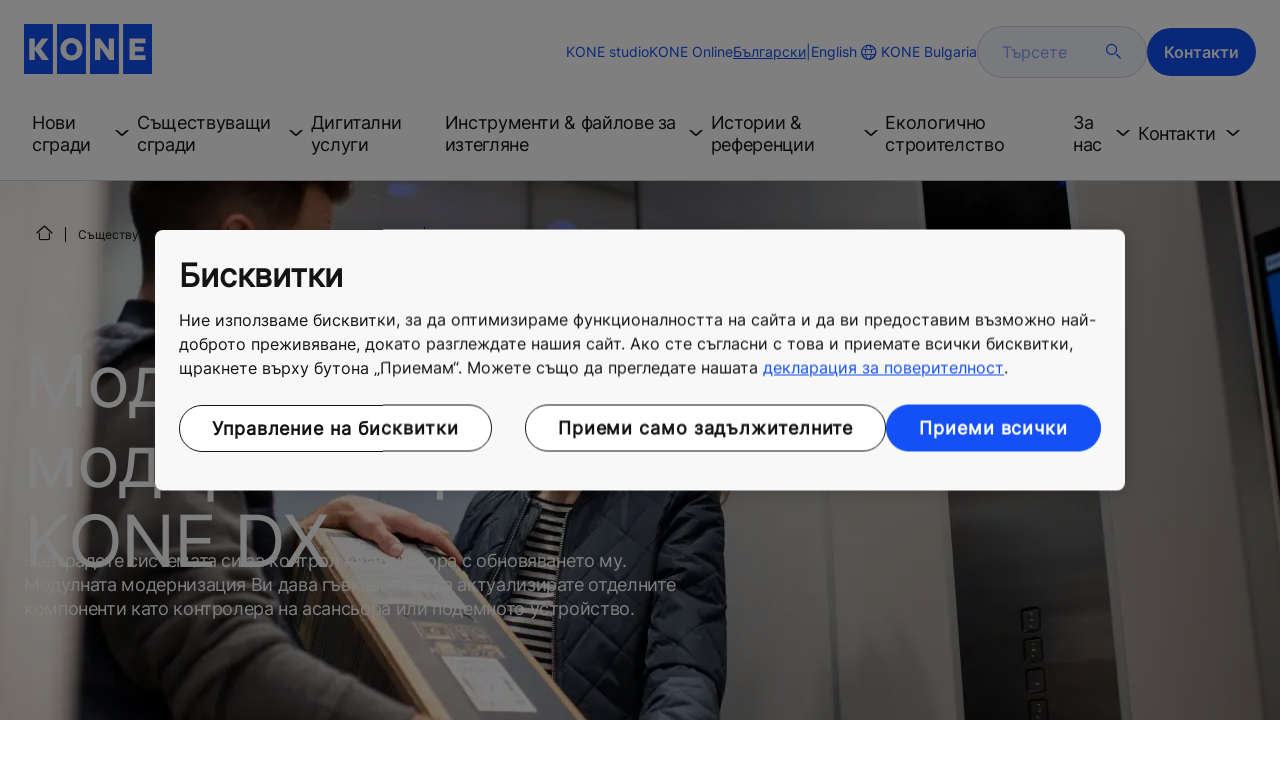

--- FILE ---
content_type: text/html; charset=utf-8
request_url: https://www.kone.bg/bg/existing-buildings/elevator-modernization/modular-modernization/
body_size: 31030
content:
<!DOCTYPE html>

<html lang="bg" dir="ltr">
<head>
    <meta charset="utf-8">
    <meta http-equiv="X-UA-Compatible" content="IE=edge">
    <meta name="HandheldFriendly" content="True">
    <meta name="MobileOptimized" content="320">
    <meta name="viewport" content="width=device-width, initial-scale=1.0">
    

    <meta name="pagetcmid" content="tcm:123-15623-64" />
        <meta name="description" content="Разберете за обновяването на асансьора и вижте как той подобрява контролера на асансьора." />
        <meta name="keywords" content="модулна модернизация,контролна система на асансьор,контролер на асансьор,подемно устройство,обновяване на асансьор" />
        <meta class="SwifType" data-type="string" name="title" content="" />
            <meta name="robots" content="INDEX,FOLLOW" />
        <link rel="canonical" href="https://www.kone.bg/bg/existing-buildings/elevator-modernization/modular-modernization/" />
        <meta property="og:title" content="Модулна модернизация | реновиране на асансьори за съществуващи сгради" />
        <meta property="og:type" content="website" />
        <meta property="og:url" content="https://www.kone.bg/bg/existing-buildings/elevator-modernization/modular-modernization/" />
        <meta property="og:image" content="https://www.kone.bg/bg/Images/kone_feat_couple-1440x670_tcm123-97465.jpg" />
        <meta property="og:description" content="Разберете за обновяването на асансьора и вижте как той подобрява контролера на асансьора." />
        <meta property="og:site_name" content="KONE Bulgaria" />
        <meta name="twitter:card" content="summary">
        <meta name="twitter:site" content="konecorporation">
        <meta name="twitter:title" content="Модулна модернизация | реновиране на асансьори за съществуващи сгради">
        <meta name="twitter:description" content="Разберете за обновяването на асансьора и вижте как той подобрява контролера на асансьора.">
        <meta name="twitter:creator" content="konecorporation">
        <meta name="twitter:image" content="https://www.kone.bg/bg/Images/kone_feat_couple-1440x670_tcm123-97465.jpg">
    
<script>
    var digitalData = {
        page : {
            pageInfo : {
  "FormAssemblyId": "841",
  "pageID": "15623",
  "pageType": "Modernization Solution Page",
  "windowTitle": "Модулна модернизация | реновиране на асансьори за съществуващи сгради- KONE Bulgaria",
  "pageDescription": "Разберете за обновяването на асансьора и вижте как той подобрява контролера на асансьора.",
  "indexOptions": "INDEX",
  "followLinksOptions": "FOLLOW",
  "businessLine": "SEB",
  "equipmentType": "ELEVATORS",
  "modernizationtype": "MODULAR"
}
            }
    };
    
</script>

    <link href="/fonts/KONE-Icon-Font-new.woff2" type="font/woff2">
    <link href="/fonts/KONE_Information.woff2" rel="preload" type="font/woff2" as="font" crossorigin="anonymous">
    <link href="/fonts/Inter-Regular.ttf" rel="preload" type="font/ttf" as="font" crossorigin="anonymous">
    <link href="/fonts/Inter-SemiBold.ttf" rel="preload" type="font/ttf" as="font" crossorigin="anonymous">
    
    <script src="/Scripts/jquery.min.js?t=20251125" defer></script>

    
        
    <script src="/Scripts/vendor/pannellum.js?t=20251125" defer></script>
            
    <script src="/bundles/seo?v=20251127" defer></script>


    
    <script src="/Scripts/kone-bundle.min.js?t=20251125" defer></script>

    <link href="/Content/kone-icons.css?t=20251125" rel='stylesheet'>
    <noscript><link rel="stylesheet" href="/Content/kone-icons.css?t=20251125"></noscript>
    <script>
        (function () {
            var meta = document.createElement('meta');
            meta.className = 'sr-only';
            document.head.appendChild(meta);
            var value = window.getComputedStyle(meta).getPropertyValue('width');
            document.head.removeChild(meta);
            return true;
        }());
    </script>
    <script>function cdnFallback(img) { img.onerror = null; var s = ''; img.src = img.src.replace(s, s.slice(-1) === '/' ? '/' : ''); }</script>
    <title>Модулна модернизация | реновиране на асансьори за съществуващи сгради - KONE Bulgaria </title>
  
<!-- No valid script specified for chat -->
<style type="text/css">
        html,body,div,header,footer,main,section,nav,h1,h2,h3,h4,h5,h6,img,svg,p,a,hr,span,ol,ul,li,form,input,label{
    margin:0;
    padding:0;
    border:none;
    font-size:100%;
    vertical-align:baseline
}
*,*::before,*::after{
    box-sizing:border-box
}
svg:not(:root){
    overflow:hidden
}
input{
    border-radius:0
}
input::placeholder{
    opacity:.5
}
.loader{
    display:none
}
@font-face{
    font-family:KONE;
    src:url("/fonts/KONE_Information.woff2") format("woff2");
    font-weight:normal;
    font-style:normal;
    font-display:swap
}
@font-face{
    font-family:INTER;
    src:url("/fonts/Inter-Regular.ttf") format("truetype");
    font-weight:normal;
    font-style:normal;
    font-display:swap
}
@font-face{
    font-family:INTERSEMIBOLD;
    src:url("/fonts/Inter-SemiBold.ttf") format("truetype");
    font-weight:normal;
    font-style:normal;
    font-display:swap
}
:root{
    --light-primary-white: #FFFFFF;
    --light-primary-black: #141414;
    --light-primary-kone-blue: #1450F5;
    --light-secondary-sand: #F3EEE6;
    --light-secondary-yellow: #FFE141;
    --light-secondary-light-blue: #D2F5FF;
    --light-secondary-pink: #FFCDD7;
    --light-secondary-green: #AAE1C8;
    --light-accent-accent-red: #FF5F28;
    --light-accent-accent-orange: #FFA023;
    --light-accent-accent-green: #1ED273;
    --light-accent-destructive-text: #F51414;
    --light-grayscale-100-text: var(--light-primary-black);
    --light-grayscale-150-hover: #4F4F4F;
    --light-grayscale-200-inactive: #727272;
    --light-grayscale-300-disabled: #959595;
    --light-grayscale-400-border: #D0D0D0;
    --light-grayscale-500: #E7E7E7;
    --light-grayscale-600-bg-tertiary: #F1F1F1;
    --light-grayscale-700-bg-secondary: #F8F8F8;
    --light-grayscale-800-bg-primary: var(--light-primary-white);
    --light-color-background-bg-blue: #F3F6FE;
    --light-color-background-bg-green: #E8FBF1;
    --light-color-background-bg-orange: #FFF6E9;
    --light-color-background-bg-red: #FFEFE9;
    --light-blue-d-80: #142041;
    --light-blue-d-60: #142C6E;
    --light-blue-d-40: #14389B;
    --light-blue-d-20: #1444C8;
    --light-blue-l-20: #4373F7;
    --light-blue-l-40: #7296F9;
    --light-blue-l-60: #A1B9FB;
    --light-blue-l-80: #D0DCFD;
    --light-blue-l-90: #E7EDFE;
    --light-green-d-80: #10351A;
    --light-green-d-60: #0C5621;
    --light-green-d-40: #087827;
    --light-green-d-20: #18A85C;
    --light-green-l-20: #4BDB8F;
    --light-green-l-40: #78E4AB;
    --light-green-l-60: #A5EDC7;
    --light-green-l-80: #D2F6E3;
    --light-orange-d-80: #433017;
    --light-orange-d-60: #724C1A;
    --light-orange-d-40: #A1681D;
    --light-orange-d-20: #D08420;
    --light-orange-l-20: #FFB34F;
    --light-orange-l-40: #FFC67B;
    --light-orange-l-60: #FFD9A7;
    --light-orange-l-80: #FFECD3;
    --light-red-d-80: #432318;
    --light-red-d-60: #72321C;
    --light-red-d-40: #A14120;
    --light-red-d-20: #D05024;
    --light-red-l-20: #FF7F53;
    --light-red-l-40: #FF9F7E;
    --light-red-l-60: #FFBFA9;
    --light-red-l-80: #FFDFD4
}
html{
    font-size:1rem;
    scroll-behavior:smooth;
    scroll-padding-top:var(--scroll-padding, 50px)
}
body{
    position:relative;
    background-color:var(--light-primary-white);
    color:var(--light-primary-black);
    font-family:INTER,Arial,"Helvetica Neue",Helvetica,sans-serif;
    font-size:1rem;
    line-height:1.5;
    overflow-x:hidden
}
body:before{
    z-index:5000;
    position:fixed;
    width:100%;
    padding:.625rem 0;
    bottom:0
}
a[name]{
    display:none
}
.sr-only{
    position:absolute;
    width:1px;
    height:1px;
    padding:0;
    margin:-1px;
    overflow:hidden;
    clip:rect(0, 0, 0, 0);
    border:0
}
.hidden{
    display:none
}
.scroll-menu{
    overflow-y:scroll;
    max-height:125px
}
body:before{
    content:"handheld";
    display:none
}
.screen{
    display:none
}
.handheld{
    display:flex
}
    @media(min-width: 800px),print {
        body:before {
            content: "medium-screen";
            display: none
        }

        .screen {
            display: flex
        }

        .handheld {
            display: none
        }
    }
    @media(min-width: 1200px),print {
        body:before {
            content: "wide-screen";
            display: none
        }

        .screen {
            display: flex
        }

        .medium-screen {
            display: flex
        }

        .handheld {
            display: none
        }
    }
@media(min-width: 1400px),print{
    body:before{
        content:"large-screen";
        display:none
    }
}
@media(min-width: 1600px),print{
    body:before{
        content:"extra-large-screen";
        display:none
    }
}
.bg-sand{
    background-color:var(--light-secondary-sand)
}
.bg-lightblue{
    background-color:var(--light-color-background-bg-blue)
}
.bg-pink{
    background-color:var(--light-primary-white)
}
.bg-green{
    background-color:var(--light-secondary-green)
}
.bg-white{
    background-color:var(--light-primary-white)
}
.bg-koneblue{
    background-color:var(--light-primary-kone-blue)
}
a{
    color:var(--light-primary-kone-blue);
    text-decoration:underline;
    text-underline-offset:.25em;
    display:inline-block
}
a:hover{
    color:var(--light-blue-d-20);
    text-decoration:underline
}
p{
    margin-top:0
}
p:empty{
    display:none
}
h6,.h6,h5,.h5,h4,.h4,h3,.h3,h2,.h2,h1,.h1{
    margin-top:0;
    font-weight:400;
    letter-spacing:-0.02em
}
h1,.h1{
    font-size:2.5rem;
    line-height:3rem
}
@media(min-width: 480px),print{
    h1,.h1{
        font-size:clamp(2.5rem, 2.5vw + 1.75rem, 3rem);
        line-height:clamp(3rem, 2.5vw + 2.25rem, 3.5rem)
    }
}
@media(min-width: 800px),print{
    h1,.h1{
        font-size:clamp(3rem, 2.5vw + 1.75rem, 3.625rem);
        line-height:clamp(3.5rem, 2.5vw + 2.75rem, 4rem)
    }
}
@media(min-width: 1200px),print{
    h1,.h1{
        font-size:3.625rem;
        line-height:4rem
    }
}
h2,.h2{
    font-size:2rem;
    line-height:2.5rem
}
@media(min-width: 480px),print{
    h2,.h2{
        font-size:clamp(2rem, 2.5vw + 1.25rem, 2.5rem);
        line-height:clamp(2.5rem, 2.5vw + 1.75rem, 3rem)
    }
}
@media(min-width: 800px),print{
    h2,.h2{
        font-size:clamp(2.5rem, 2vw + 1.5rem, 3rem);
        line-height:clamp(3rem, 2.5vw + 2.25rem, 3.5rem)
    }
}
@media(min-width: 1200px),print{
    h2,.h2{
        font-size:3rem;
        line-height:3.5rem
    }
}
h3,.h3{
    font-size:1.75rem;
    line-height:2.5rem
}
@media(min-width: 480px),print{
    h3,.h3{
        font-size:clamp(1.75rem, 1.25vw + 1.375rem, 2rem);
        line-height:clamp(2.5rem, 0vw + 2.5rem, 2.5rem)
    }
}
@media(min-width: 800px),print{
    h3,.h3{
        font-size:clamp(2rem, 2vw + 1rem, 2.5rem);
        line-height:clamp(2.5rem, 2.5vw + 1.75rem, 3rem)
    }
}
@media(min-width: 1200px),print{
    h3,.h3{
        font-size:2.5rem;
        line-height:3rem
    }
}
h4,.h4{
    font-size:1.5rem;
    line-height:2rem
}
@media(min-width: 480px),print{
    h4,.h4{
        font-size:clamp(1.5rem, 1.25vw + 1.125rem, 1.75rem);
        line-height:clamp(2rem, 2.5vw + 1.25rem, 2.5rem)
    }
}
@media(min-width: 800px),print{
    h4,.h4{
        font-size:clamp(1.75rem, 1vw + 1.25rem, 2rem);
        line-height:clamp(2.5rem, 0vw + 2.5rem, 2.5rem)
    }
}
@media(min-width: 1200px),print{
    h4,.h4{
        font-size:2rem;
        line-height:2.5rem
    }
}
h5,.h5{
    font-size:1.25rem;
    line-height:2rem
}
@media(min-width: 480px),print{
    h5,.h5{
        font-size:clamp(1.25rem, 1.25vw + 0.875rem, 1.5rem);
        line-height:clamp(2rem, 0vw + 2rem, 2rem)
    }
}
@media(min-width: 800px),print{
    h5,.h5{
        font-size:clamp(1.5rem, 1vw + 1rem, 1.75rem);
        line-height:clamp(2rem, 2.5vw + 1.25rem, 2.5rem)
    }
}
@media(min-width: 1200px),print{
    h5,.h5{
        font-size:1.75rem;
        line-height:2.5rem
    }
}
h6,.h6{
    font-size:1.125rem;
    line-height:1.5rem
}
@media(min-width: 480px),print{
    h6,.h6{
        font-size:clamp(1.125rem, 0.625vw + 0.9375rem, 1.25rem);
        line-height:clamp(1.5rem, 2.5vw + 0.75rem, 2rem)
    }
}
@media(min-width: 800px),print{
    h6,.h6{
        font-size:clamp(1.25rem, 1vw + 0.75rem, 1.5rem);
        line-height:clamp(2rem, 0vw + 2rem, 2rem)
    }
}
@media(min-width: 1200px),print{
    h6,.h6{
        font-size:1.5rem;
        line-height:2rem
    }
}
.display-text{
    font-size:4rem
}
@media(min-width: 800px),print{
    .display-text{
        font-size:4.5rem
    }
}
.kone-header-navigation .bilingual a{
    font-size:1.125rem;
    line-height:1.5rem;
    font-family:INTERSEMIBOLD,sans-serif;
    letter-spacing:normal
}
.rtf .subtitle{
    font-family:KONE,sans-serif;
    font-size:1rem;
    line-height:1.5rem;
    letter-spacing:.05em;
    text-transform:uppercase
}
.rtf .actions a:not(.btn),.rtf .details .table-container table thead tr th,.rtf .details .table-container table thead tr td,.rtf .details .table-container table td,.rtf .details .table-container table th,.rtf .details .table-container>*,.rtf .details{
    font-size:1rem;
    line-height:1.5rem;
    letter-spacing:normal
}
.rtf .footer{
    font-size:0.875rem;
    line-height:1.5rem;
    letter-spacing:normal
}
ol,ul{
    list-style:none;
    padding-left:1.5rem
}
ol,ul{
    margin-top:0
}
ol ol,ul ul,ol ul,ul ol{
    margin-bottom:0
}
blockquote{
    margin:0 0 1rem
}
b,strong{
    font-weight:600
}
sub,sup{
    position:relative;
    line-height:0;
    vertical-align:baseline
}
sub{
    bottom:-0.25em
}
sup{
    top:-0.5em
}
figure{
    margin:0 0 1rem
}
img,svg{
    vertical-align:middle
}
img{
    max-width:100%;
    height:auto;
    display:block
}
button{
    border-radius:0;
    background-color:rgba(0,0,0,0)
}
button:focus:not(:focus-visible){
    outline:0
}
[role=button]{
    cursor:pointer
}
button,[type=button],[type=reset],[type=submit]{
    -webkit-appearance:button
}
button:not(:disabled),[type=button]:not(:disabled),[type=reset]:not(:disabled),[type=submit]:not(:disabled){
    cursor:pointer
}
::-moz-focus-inner{
    padding:0;
    border-style:none
}
[hidden]{
    display:none !important
}
.media{
    margin-bottom:2rem
}
.rtf .subtitle{
    margin-bottom:.75rem;
    color:var(--light-primary-kone-blue);
    text-transform:uppercase;
    font-family:KONE,sans-serif
}
.rtf h3,.rtf h4,.rtf h5,.rtf h6{
    margin-bottom:.5rem
}
.rtf .details{
    margin-bottom:1.5rem
}
.rtf .details>*:not(:last-child){
    margin-bottom:1.2em
}
.rtf .details ul{
    list-style:disc
}
.rtf .details ol{
    list-style:decimal
}
.rtf .details .table-container>*:not(table):not(:last-child){
    margin-bottom:1rem
}
.rtf .details .table-container ul{
    list-style:disc
}
.rtf .details .table-container ol{
    list-style:decimal
}
.rtf .details .table-container table{
    border-collapse:collapse;
    width:100%;
    background-color:var(--light-primary-white);
    text-align:left;
    border-top:1px solid #000
}
.rtf .details .table-container table th{
    position:relative;
    font-weight:bold
}
.rtf .details .table-container table td{
    position:relative
}
.rtf .details .table-container table thead tr th,.rtf .details .table-container table thead tr td{
    vertical-align:top
}
.rtf .details .table-container table thead tr th,.rtf .details .table-container table thead tr td,.rtf .details .table-container table tbody tr th,.rtf .details .table-container table tbody tr td,.rtf .details .table-container table tfoot tr td,.rtf .details .table-container table tfoot tr th{
    border-right:1px solid #000;
    border-bottom:1px solid #000;
    background-clip:padding-box
}
.rtf .details .table-container table thead tr th,.rtf .details .table-container table thead tr td,.rtf .details .table-container table tbody tr th,.rtf .details .table-container table tfoot tr th{
    font-family:INTERSEMIBOLD,sans-serif
}
.rtf .details .table-container table thead tr{
    border-collapse:separate
}
.rtf .details .table-container table thead tr th,.rtf .details .table-container table thead tr td{
    padding:.75rem 1.5rem;
    text-align:left
}
.rtf .details .table-container table thead tr th:focus,.rtf .details .table-container table thead tr td:focus{
    outline:none
}
.rtf .details .table-container table thead tr th:first-child,.rtf .details .table-container table thead tr td:first-child{
    border-right:none;
    z-index:10
}
.rtf .details .table-container table thead tr th:first-child::after,.rtf .details .table-container table thead tr td:first-child::after{
    position:absolute;
    content:"";
    top:0;
    right:0;
    width:1px;
    height:100%;
    display:block;
    background:#000
}
.rtf .details .table-container table thead tr th:first-child::before,.rtf .details .table-container table thead tr td:first-child::before{
    position:absolute;
    content:"";
    top:0;
    left:0;
    width:1px;
    height:100%;
    display:block;
    background:#000
}
.rtf .details .table-container table tbody tr td,.rtf .details .table-container table tbody tr th,.rtf .details .table-container table tfoot tr td,.rtf .details .table-container table tfoot tr th{
    padding:.75rem 1.5rem
}
.rtf .details .table-container table tbody tr td:first-child,.rtf .details .table-container table tbody tr th:first-child,.rtf .details .table-container table tfoot tr td:first-child,.rtf .details .table-container table tfoot tr th:first-child{
    border-right:none;
    z-index:10;
    font-family:INTERSEMIBOLD,sans-serif
}
.rtf .details .table-container table tbody tr td:first-child::after,.rtf .details .table-container table tbody tr th:first-child::after,.rtf .details .table-container table tfoot tr td:first-child::after,.rtf .details .table-container table tfoot tr th:first-child::after{
    position:absolute;
    content:"";
    top:0;
    right:0;
    width:1px;
    height:100%;
    display:block;
    background:#000
}
.rtf .details .table-container table tbody tr td:first-child::before,.rtf .details .table-container table tbody tr th:first-child::before,.rtf .details .table-container table tfoot tr td:first-child::before,.rtf .details .table-container table tfoot tr th:first-child::before{
    position:absolute;
    content:"";
    top:0;
    left:0;
    width:1px;
    height:100%;
    display:block;
    background:#000
}
.rtf .details .table-container table tbody tr:hover.row-has-link,.rtf .details .table-container table tfoot tr:hover.row-has-link{
    cursor:pointer
}
.rtf .details .table-container table.downloadtable{
    border-top:1px solid #000;
    border-left:1px solid #000
}
.rtf .details .table-container table.downloadtable thead tr th,.rtf .details .table-container table.downloadtable thead tr td,.rtf .details .table-container table.downloadtable tbody tr th,.rtf .details .table-container table.downloadtable tbody tr td,.rtf .details .table-container table.downloadtable tfoot tr td,.rtf .details .table-container table.downloadtable tfoot tr th{
    border-bottom:1px solid #000;
    border-right:1px solid #000
}
.rtf .details .table-container table.downloadtable thead tr th:first-child::after,.rtf .details .table-container table.downloadtable thead tr th:first-child::before,.rtf .details .table-container table.downloadtable thead tr td:first-child::after,.rtf .details .table-container table.downloadtable thead tr td:first-child::before{
    display:none
}
.rtf .details .table-container table.downloadtable tbody tr td:first-child::after,.rtf .details .table-container table.downloadtable tbody tr td:first-child::before,.rtf .details .table-container table.downloadtable tbody tr th:first-child::after,.rtf .details .table-container table.downloadtable tbody tr th:first-child::before,.rtf .details .table-container table.downloadtable tfoot tr td:first-child::after,.rtf .details .table-container table.downloadtable tfoot tr td:first-child::before,.rtf .details .table-container table.downloadtable tfoot tr th:first-child::after,.rtf .details .table-container table.downloadtable tfoot tr th:first-child::before{
    display:none
}
.rtf .details .table-container table.tablesorter .tablesorter-header{
    cursor:pointer
}
.rtf .details .table-container table.tablesorter .tablesorter-header>.tablesorter-header-inner{
    padding-right:2rem;
    position:relative
}
.rtf .details .table-container table.tablesorter .tablesorter-header>.tablesorter-header-inner::after{
    position:absolute;
    font-family:KONE-Icon-Font;
    font-size:1rem;
    right:0;
    top:3px
}
.rtf .details .table-container table.tablesorter .tablesorter-header.tablesorter-headerUnSorted>.tablesorter-header-inner::after{
    -webkit-transform:rotate(90deg);
    -moz-transform:rotate(90deg);
    -o-transform:rotate(90deg);
    transform:rotate(90deg);
    content:""
}
.rtf .details .table-container table.tablesorter .tablesorter-header.tablesorter-headerAsc>div::after{
    content:""
}
.rtf .details .table-container table.tablesorter .tablesorter-header.tablesorter-headerDesc>div::after{
    content:""
}
@media(min-width: 800px),print{
    .rtf .details .table-container table tbody tr td:first-child,.rtf .details .table-container table tfoot tr td:first-child{
        font-family:INTER,Arial,"Helvetica Neue",Helvetica,sans-serif
    }
}
.rtf .actions{
    display:flex;
    flex-direction:column;
    row-gap:1.5rem;
    margin-bottom:1.5rem
}
.rtf .actions *{
    align-self:flex-start
}
.rtf>*:last-child{
    margin-bottom:0 !important
}
@media(min-width: 800px),print{
    .rtf h3,.rtf h4,.rtf h5,.rtf h6{
        margin-bottom:1rem
    }
}
.lazyload,.lazyloading{
    opacity:0
}
.lazyloaded{
    opacity:1;
    transition:opacity 300ms
}
.entireEleClickable h3 a,.entireEleClickable h4 a,.entireEleClickable h5 a{
    text-decoration:none;
    color:var(--light-primary-black)
}
.entireEleClickable:has(h3 a[href]),.entireEleClickable:has(h4 a[href]),.entireEleClickable:has(h5 a[href]){
    cursor:pointer
}
.entireEleClickable:has(h3 a[href]):hover h3 a[href],.entireEleClickable:has(h3 a[href]):hover h4 a[href],.entireEleClickable:has(h3 a[href]):hover h5 a[href],.entireEleClickable:has(h4 a[href]):hover h3 a[href],.entireEleClickable:has(h4 a[href]):hover h4 a[href],.entireEleClickable:has(h4 a[href]):hover h5 a[href],.entireEleClickable:has(h5 a[href]):hover h3 a[href],.entireEleClickable:has(h5 a[href]):hover h4 a[href],.entireEleClickable:has(h5 a[href]):hover h5 a[href]{
    text-decoration:underline
}
.kone-header{
    z-index:1100;
    position:relative
}
.kone-header a{
    text-decoration:none
}
.kone-header ul{
    padding:0;
    margin:0
}
.kone-header ul ul{
    padding:0;
    margin:0
}
.kone-header-navigation{
    width:100%;
    display:block;
    background-color:var(--light-primary-white)
}
.kone-header-navigation.fixed-nav{
    position:fixed;
    top:0;
    left:0;
    right:0
}
.kone-header-navigation__sticklylinks{
    display:none
}
.kone-header-navigation__header.fixed{
    position:fixed;
    z-index:10;
    width:100%;
    background-color:var(--light-primary-white);
    left:0
}
.kone-header-navigation__header .pagename{
    color:var(--light-primary-kone-blue);
    text-align:center;
    text-transform:uppercase;
    font-size:.625rem;
    line-height:.75rem;
    padding:.625rem 0;
    border-bottom:1px solid #ccc
}
.kone-header-navigation__header .header-sections{
    position:relative;
    padding:1rem 0;
    width:100%;
    color:var(--light-primary-kone-blue);
    border-bottom:1px solid #ccc
}
.kone-header-navigation__header .header-sections .container{
    display:flex;
    align-items:center;
    column-gap:.5rem;
    justify-content:space-between
}
.kone-header-navigation__header .header-sections .header-logo img{
    width:6.125rem
}
.kone-header-navigation__header .header-sections .header-controls{
    display:flex;
    flex-direction:column;
    flex:1 1 50%;
    max-width:85%;
    align-items:flex-end;
    row-gap:1rem
}
.kone-header-navigation__header .header-sections .header-controls .others-details{
    display:none
}
.kone-header-navigation__header .header-sections .header-controls .controls-details{
    display:flex;
    column-gap:.5rem
}
.kone-header-navigation__header .header-sections .header-controls .controls-details .contactus,.kone-header-navigation__header .header-sections .header-controls .controls-details .website-search{
    display:none
}
.kone-header-navigation__header .header-sections .header-controls .controls-details .language-selector.desktop{
    display:none
}
.kone-header-navigation__header .header-sections .header-controls .controls-details .language-selector .network{
    display:flex;
    align-items:center;
    text-align:left;
    margin-left:auto;
    flex-direction:row-reverse
}
.kone-header-navigation__header .header-sections .header-controls .controls-details .language-selector .network span:last-child{
    font-size:.75rem;
    line-height:.75rem
}
.kone-header-navigation__header .header-sections .header-controls .controls-details .language-selector .network span:first-child,.kone-header-navigation__header .header-sections .header-controls .controls-details .language-selector .network span:only-child{
    font-size:1.5rem;
    line-height:1.5rem
}
.kone-header-navigation__header .header-sections .header-controls .controls-details .hamberger-menu .navicon{
    display:inline-block;
    padding:0
}
.kone-header-navigation__header .header-sections .header-controls .controls-details .hamberger-menu .navicon:before{
    font-family:KONE-Icon-Font;
    font-size:1.7rem;
    line-height:1.7rem;
    color:var(--light-primary-kone-blue)
}
.kone-header-navigation__header .header-sections .header-controls .controls-details .hamberger-menu .navicon:hover,.kone-header-navigation__header .header-sections .header-controls .controls-details .hamberger-menu .navicon:focus{
    text-decoration:none
}
.kone-header-navigation__header .header-sections .header-controls .controls-details .hamberger-menu .navicon.collapsed:before{
    content:""
}
.kone-header-navigation__header .header-sections .header-controls .controls-details .hamberger-menu .navicon.expanded:before{
    content:""
}
.kone-header-navigation .bilingual{
    display:flex;
    flex-wrap:wrap;
    row-gap:.75rem;
    margin:.75rem;
    padding:.5rem;
    justify-content:space-between;
    background-color:var(--light-color-background-bg-blue);
    border-radius:1.25rem;
    border:1px solid var(--light-grayscale-600-bg-tertiary)
}
.kone-header-navigation .bilingual a{
    color:var(--light-primary-black);
    align-self:center;
    padding:.75rem 1.25rem;
    flex:1 1 auto;
    text-align:center
}
.kone-header-navigation .bilingual a.active-language{
    background-color:var(--light-primary-kone-blue);
    color:var(--light-primary-white);
    pointer-events:none;
    cursor:not-allowed;
    border-radius:50rem
}
.kone-header-navigation .mobile-ribbon-footer{
    position:fixed;
    padding-top:1.5rem;
    padding-bottom:1.5rem;
    bottom:0;
    left:0;
    right:0;
    width:100%;
    background-color:var(--light-primary-kone-blue);
    z-index:1000;
    box-shadow:0px -30px 30px 10px hsla(0,0%,100%,.8)
}
.kone-header-navigation .mobile-ribbon-footer ul{
    display:flex;
    width:100%;
    justify-content:space-evenly;
    align-items:center;
    height:100%;
    background-color:rgba(0,0,0,0)
}
.kone-header-navigation .mobile-ribbon-footer ul li a{
    color:var(--light-primary-white);
    border:none;
    font-size:1.5rem;
    line-height:1.5rem
}
.kone-header-navigation .mobile-ribbon-footer ul li a span{
    font-size:2rem;
    line-height:2rem
}
.kone-header-navigation .search-popup{
    position:fixed;
    top:0;
    bottom:0;
    right:0;
    left:0;
    background-color:var(--light-primary-white);
    z-index:1000;
    display:none
}
.kone-header-navigation .search-popup__close{
    position:absolute;
    top:1rem;
    right:1rem;
    color:var(--light-primary-kone-blue);
    cursor:pointer
}
.kone-header-navigation .search-popup__close span{
    font-size:1.5rem
}
.kone-header-navigation .search-popup .search-form-mobile{
    position:relative;
    top:50%;
    transform:translateY(-50%)
}
.kone-header-navigation .search-popup form{
    margin-left:1.25rem;
    margin-right:1.25rem;
    display:flex;
    column-gap:.625rem;
    z-index:1000
}
.kone-header-navigation .search-popup form .search-input{
    display:flex;
    width:100%
}
.kone-header-navigation .search-popup form .search-input input[type=search]{
    font-family:INTER,Arial,"Helvetica Neue",Helvetica,sans-serif;
    font-size:1rem;
    background-color:var(--light-color-background-bg-blue);
    border-radius:50rem;
    border:1px solid var(--light-grayscale-400-border);
    color:var(--light-primary-kone-blue);
    padding:.625rem 1rem;
    background-image:none;
    -webkit-appearance:textfield;
    box-sizing:content-box;
    height:1.75rem;
    width:100%;
    -webkit-box-sizing:content-box;
    -webkit-transition:all .5s;
    -moz-transition:all .5s;
    transition:all .5s
}
.kone-header-navigation .search-popup form .search-input input[type=search]:focus{
    border:2px solid var(--light-primary-kone-blue)
}
.kone-header-navigation .search-popup form .search-input input[type=search]::-webkit-input-placeholder{
    color:var(--light-primary-kone-blue)
}
.kone-header-navigation .search-popup form .search-input input[type=search]:-moz-placeholder{
    color:var(--light-primary-kone-blue);
    opacity:1
}
.kone-header-navigation .search-popup form .search-input input[type=search]::-moz-placeholder{
    color:var(--light-primary-kone-blue);
    opacity:1
}
.kone-header-navigation .search-popup form .search-input input[type=search]:-ms-input-placeholder{
    color:var(--light-primary-kone-blue)
}
.kone-header-navigation .search-popup form button{
    color:var(--light-primary-kone-blue);
    padding:0
}
.kone-header-navigation .search-popup form button span{
    display:inline-block;
    font-size:1.75rem;
    transform:rotate(270deg)
}
.kone-header-navigation .search-popup .elastic-suggestions{
    position:absolute;
    z-index:500;
    background-color:var(--light-primary-white);
    border-radius:20px;
    box-shadow:0px 4px 8px 0px rgba(20,20,20,.15);
    margin-left:1.25rem;
    margin-top:.75rem;
    padding:.75rem;
    display:none
}
.kone-header-navigation .search-popup .elastic-suggestions .suggestion-item{
    padding:.5rem .5rem;
    color:var(--light-primary-black)
}
.kone-header-navigation .search-popup .elastic-suggestions .suggestion-item:hover{
    background-color:var(--light-color-background-bg-blue);
    cursor:pointer;
    border-radius:12px
}
.kone-header .navigation .target-group-avatar-container.tooltip-container.active .tooltip{
    font-size:12px;
    top:1px;
    line-height:1.4;
    min-height:27px;
    right:34px
}
.kone-header .navigation .target-group-avatar-container.tooltip-container.active .tooltip::after{
    right:-13px;
    top:0;
    border-left-width:13px;
    border-top-width:13px;
    border-bottom-width:13px
}
@media(max-width: 1024px){
    .kone-header .navigation .logo .target-group-avatar-container{
        display:block;
        height:30px;
        width:30px;
        position:absolute;
        right:75px;
        top:10px
    }
    .kone-header .navigation .logo .target-group-avatar-container .target-group-avatar{
        border-radius:15px;
        display:block;
        height:30px;
        width:30px
    }
    .kone-header .navigation .logo .target-group-avatar-container .target-group-change{
        display:block;
        font-size:14px;
        height:18px;
        width:18px;
        opacity:1;
        padding-right:0;
        right:-11px
    }
    .kone-header .navigation .logo .target-group-avatar-container .target-group-change .icon-edit{
        position:relative;
        top:-6px
    }
}
</style>
    <link rel="preload" href="/Content/kone-styles-ltr-mobile.css?t=20251125" as="style">
    <link rel="stylesheet" href="/Content/kone-styles-ltr-mobile.css?t=20251125" media="screen and (min-width: 360px)">
    <link rel="preload" href="/Content/kone-styles-ltr-tablet.css?t=20251125" as="style">
    <link rel="stylesheet" href="/Content/kone-styles-ltr-tablet.css?t=20251125" media="screen and (min-width: 800px)" />
    <link rel="preload" href="/Content/kone-styles-ltr-desktop.css?t=20251125" as="style">
    <link rel="stylesheet" href="/Content/kone-styles-ltr-desktop.css?t=20251125" media="screen and (min-width: 1200px)" />
    <link rel="stylesheet" href="/Content/kone-print.css?t=20251125" media="print" />
    <link rel="shortcut icon" type="image/x-icon" href="/Content/images/KONE-favicon.ico" />

    <script src="/Scripts/adobeDataLayer.js?v=20251127" defer></script>

    <script src="//assets.adobedtm.com/9856e9bd8319/0a450bd91782/launch-2b45bd016ddf.min.js?v=20251127" defer></script>
  
</head>

<body class="newNavEnabled" data-country-selector-overlay-first-run="false" data-cdn-img="" data-lang="EN" data-formdata=''>
    <div id="bwrapperid" data-originalDomain="https://www.kone.bg">
        
        <!-- News Banner Disabled due to Expiry Date 31.8.2025 г. 8:03:22-->


<header class="kone-header" data-swiftype-index="false">
    <section class="kone-header-navigation">
        <div class="kone-header-navigation__header">
            <div class="pagename">
                <div class="container">
                    Модулна модернизация | реновиране на асансьори за съществуващи сгради
                </div>
            </div>
            <div class="header-sections">
                <div class="container">
                    <div class="header-logo">
                        <a href="/bg/">
                                    <img src="/bg/Images/KONE_logo_blue_tcm123-121992.svg?v=2" class="lazyloaded" alt="Img_KONE_New_Brand_Logo_Blue" title="KONE logo" aria-label="Kone logo and link to Home page" width="50" height="20" />
                        </a>
                    </div>
                    <div class="header-controls">
                        <ul class="others-details" aria-label="Additional links and information">
                                        <li class="other-link">
                                            <a href="https://www.kone.bg/bg/studio/tool/">
                                                KONE studio
                                            </a>
                                        </li>
                                        <li class="other-link">
                                            <a href="https://kone.my.site.com/koneonline/ccloginportal?country=Bulgaria&amp;lang=en">
                                                KONE Online
                                            </a>
                                        </li>
                                                            <li class="bilingual-header">
                                    <span class="sr-only">Change Website Language</span>
                                    <a href="#" class="active-language" aria-current="true">Български</a>
                                        <span class="seperator">|</span>
<a href="/en/existing-buildings/elevator-modernization/modular-modernization/">English</a>                                </li>
                        </ul>
                        <ul class="controls-details" aria-label="Additional links and information">
                                    <li class="language-selector desktop">
                                        <a aria-label="website country selection" class="network" href="/bg/country-selector.aspx">
<span class="icon-network_ip"></span>                                            <span aria-hidden="true">KONE Bulgaria</span>
                                        </a>
                                    </li>
                                    <li class="language-selector mobile">
                                        <a aria-label="website country selection" class="network" href="/bg/country-selector.aspx">
<span class="icon-network_ip"></span>                                                                                    </a>
                                    </li>
                                                            <li class="website-search">
                                    <form aria-label="Website Search" class="search-form" action="/bg/searchresults.aspx" role="search">
                                        <label>
                                            <span class="sr-only">Търсете</span>
                                            <input type="search" name="search" class="nav-search st-default-search-input" placeholder="Търсете" aria-label="search">
                                        </label>
                                        <button type="submit" aria-label="submit search"><span class="icon-search"></span></button>
                                    </form>
                                </li>
                                                                <li class="contactus">
                                        <a class="btn btn-primary btn-medium" href="/bg/contact-us/" role="button">
                                            Контакти
                                        </a>
                                    </li>
                            <li class="hamberger-menu">
                                <button class="navicon collapsed" aria-controls="kone-header-navigation" aria-label="Main Menu Toggle" aria-expanded="false"></button>
                            </li>
                        </ul>
                    </div>
                </div>
            </div>
        </div>
            <nav aria-label="Main menu" class="kone-header-navigation__nav" id="kone-header-navigation">
                <div class="container">
                        <div class="bilingual">
                            <a href="#" title="title" class="active-language">Български</a>
<a href="/en/existing-buildings/elevator-modernization/modular-modernization/?expandMenu=true">English</a>                        </div>
                    <ul aria-label="Site menu">
                        
        <li class="navigation-list-item">
            <a role="button" href="/bg/new-buildings/" class="main-menu-item hasChildren" target="_self" data-info="tcm:123-899-4"><span class="text">Нови сгради</span><span class="arrow"></span></a>
                <div class="sub-menu">
                    <div class="submenu container">
                        <div class="link-info">
                            <div class="link-info-block" data-info="tcm:123-899-4">
                                <p class="link-info-block__title">
                                    <a href="/bg/new-buildings/"> Нови сгради </a>
                                </p>
                                <p class="link-info-block__text">
                                    <span>
Открийте как KONE предоставя услуги от световна класа и иновативни решения за нови сгради – всичко, от което се нуждаете за плавен пътникопоток                                      </span>
                                </p>
                            </div>
                                        <div class="link-info-block" data-info="tcm:123-904-4">
                <p class="link-info-block__path">Нови сгради &gt; </p>
                <p class="link-info-block__title">Асансьори</p>
                <p class="link-info-block__text">
                    <span>
Асансьори, подходящи за Вашите нужди ✅ KONE DX Class, експертизата на KONE стои зад всеки Ваш проект!                    </span>
                </p>
            </div>
            <div class="link-info-block" data-info="tcm:123-6239-4">
                <p class="link-info-block__path">Нови сгради &gt; Асансьори &gt; </p>
                <p class="link-info-block__title">KONE MonoSpace&#174; DX</p>
                <p class="link-info-block__text">
                    <span>
MRL асаньор, подходящ за Вашите нужди ✅ Асансьор без машинно помещение, експертизата на КОНЕ ЕООД зад всеки Ваш проект!                    </span>
                </p>
            </div>
            <div class="link-info-block" data-info="tcm:123-6240-4">
                <p class="link-info-block__path">Нови сгради &gt; Асансьори &gt; </p>
                <p class="link-info-block__title">KONE MiniSpace™ DX</p>
                <p class="link-info-block__text">
                    <span>
Научете за пътнически асансьор с много компактно машинно помещение.                    </span>
                </p>
            </div>
            <div class="link-info-block" data-info="tcm:123-6241-4">
                <p class="link-info-block__path">Нови сгради &gt; Асансьори &gt; </p>
                <p class="link-info-block__title">KONE TranSys™ DX</p>
                <p class="link-info-block__text">
                    <span>
Пътнически и товарен асансьор, подходящ за вашите нужди ✅ Експертизата на КОНЕ ЕООД стои зад всеки ваш проект                    </span>
                </p>
            </div>
            <div class="link-info-block" data-info="tcm:123-6242-4">
                <p class="link-info-block__path">Нови сгради &gt; Асансьори &gt; </p>
                <p class="link-info-block__title">Асансьорна свързаност</p>
                <p class="link-info-block__text">
                    <span>
Discover how KONE’s smart elevator solutions with built-in connectivity add value and make your building a more attractive prospect for tenants and visitors.                    </span>
                </p>
            </div>
            <div class="link-info-block" data-info="tcm:123-906-4">
                <p class="link-info-block__path">Нови сгради &gt; </p>
                <p class="link-info-block__title">Ескалатори &amp; движещи пътеки</p>
                <p class="link-info-block__text">
                    <span>
Ескалатори, подходящи за Вашите нужди ✅ Експертизата на КОНЕ ЕООД стои зад всеки Ваш проект!                    </span>
                </p>
            </div>
            <div class="link-info-block" data-info="tcm:123-17516-64">
                <p class="link-info-block__path">Нови сгради &gt; Ескалатори &amp; движещи пътеки &gt; </p>
                <p class="link-info-block__title">TravelMaster 110</p>
                <p class="link-info-block__text">
                    <span>
Ескалатор за търговски центрове KONE Travelmaster 110, подходящ за вашите нужди ✅ Експертизата на КОНЕ ЕООД стои зад всеки Ваш проект!                    </span>
                </p>
            </div>
            <div class="link-info-block" data-info="tcm:123-17532-64">
                <p class="link-info-block__path">Нови сгради &gt; Ескалатори &amp; движещи пътеки &gt; </p>
                <p class="link-info-block__title">TravelMaster 115</p>
                <p class="link-info-block__text">
                    <span>
An inclined autowalk designed to provide easy and safe access throughout your building, even when passengers are moving with a heavy cart or pushing a baby stroller.                    </span>
                </p>
            </div>
            <div class="link-info-block" data-info="tcm:123-17549-64">
                <p class="link-info-block__path">Нови сгради &gt; Ескалатори &amp; движещи пътеки &gt; </p>
                <p class="link-info-block__title">TransitMaster 120</p>
                <p class="link-info-block__text">
                    <span>
Learn more about the highly durable and eco-efficient KONE TransitMaster 120 escalator – optimized for transit centers to ensure a pleasant passenger experience, even under the most demanding traffic conditions.                    </span>
                </p>
            </div>
            <div class="link-info-block" data-info="tcm:123-17561-64">
                <p class="link-info-block__path">Нови сгради &gt; Ескалатори &amp; движещи пътеки &gt; </p>
                <p class="link-info-block__title">TransitMaster 140</p>
                <p class="link-info-block__text">
                    <span>
The KONE TransitMaster™ 140 is a highly durable escalator designed for the most demanding public transportation environments, such as metro stations and airports.                     </span>
                </p>
            </div>
            <div class="link-info-block" data-info="tcm:123-17693-64">
                <p class="link-info-block__path">Нови сгради &gt; Ескалатори &amp; движещи пътеки &gt; </p>
                <p class="link-info-block__title">TransitMaster 165</p>
                <p class="link-info-block__text">
                    <span>
The KONE TransitMaster™ 165/185 is a heavy-duty autowalk primarily targeted towards the infrastructure segment with demanding traffic conditions, such as airports, railways as well as stadiums and other transit centers.                    </span>
                </p>
            </div>
            <div class="link-info-block" data-info="tcm:123-927-4">
                <p class="link-info-block__path">Нови сгради &gt; </p>
                <p class="link-info-block__title">Решения Advanced People Flow</p>
                <p class="link-info-block__text">
                    <span>
Открийте нашите услуги за управление на потока от хора ✅ Експертизата на КОНЕ ЕООД стои зад всеки Ваш проект!                    </span>
                </p>
            </div>
            <div class="link-info-block" data-info="tcm:123-6246-4">
                <p class="link-info-block__path">Нови сгради &gt; Решения Advanced People Flow &gt; </p>
                <p class="link-info-block__title">Access solutions</p>
                <p class="link-info-block__text">
                    <span>
Discover our Access Control services ✅ KONE expertise&#39;s behind each of your projects!                    </span>
                </p>
            </div>
            <div class="link-info-block" data-info="tcm:123-6247-4">
                <p class="link-info-block__path">Нови сгради &gt; Решения Advanced People Flow &gt; </p>
                <p class="link-info-block__title">Destination solutions</p>
                <p class="link-info-block__text">
                    <span>
Improve elevator performance. We offer destination solutions for a wide range of building types.                     </span>
                </p>
            </div>
            <div class="link-info-block" data-info="tcm:123-6245-4">
                <p class="link-info-block__path">Нови сгради &gt; Решения Advanced People Flow &gt; </p>
                <p class="link-info-block__title">Infotainment solutions</p>
                <p class="link-info-block__text">
                    <span>
Learn about digital displays and elevator screen content managment. We offer elevator screens.                     </span>
                </p>
            </div>
            <div class="link-info-block" data-info="tcm:123-6248-4">
                <p class="link-info-block__path">Нови сгради &gt; Решения Advanced People Flow &gt; </p>
                <p class="link-info-block__title">Monitoring solutions</p>
                <p class="link-info-block__text">
                    <span>
Discover how KONE monitoring solutions can improve people flow in your building with a real-time overview of equipment status and improve risk management for smoother building handover.                    </span>
                </p>
            </div>
            <div class="link-info-block" data-info="tcm:123-7108-4">
                <p class="link-info-block__path">Нови сгради &gt; Решения Advanced People Flow &gt; </p>
                <p class="link-info-block__title">Health and well-being solutions</p>
                <p class="link-info-block__text">
                    <span>
Get KONE’s touchless and cleaning solutions to keep your elevators, escalators, and doors safe, and healthy.                    </span>
                </p>
            </div>

                        </div>
                        <div class="submenu-block">
                            <ul class="level-1">
                                <li>
                                    <a role="button" href="/bg/new-buildings/" data-info="tcm:123-899-4">
                                        <span class="link-content">
                                            <span>
                                                    <svg>
                                                        <use xlink:href="/fonts/Kone-icons-sprite.svg#i-arrow-right-button"></use>
                                                    </svg>
                                            </span>
                                            <span> Нови сгради</span>
                                        </span>
                                        <span class="link-expand-collapse-arrow"></span>
                                    </a>
                                </li>
                                    <li>
                                        <a role="button" class="children" data-children="1" href="/bg/new-buildings/elevators/" data-info="tcm:123-904-4">
                                            <span class="link-content">
                                                <span>
                                                        <svg>
                                                            <use xlink:href="/fonts/Kone-icons-sprite.svg#i-arrow-right-button"></use>
                                                        </svg>
                                                </span>
                                                <span> Асансьори</span>
                                            </span>
                                            <span class="link-expand-collapse-arrow"></span>
                                        </a>
                                            <ul class="level-2" data-child="1">
                                                    <li><a role="button" href="/bg/new-buildings/elevators/kone-monospace-dx/" data-info="tcm:123-6239-4"><span>KONE MonoSpace&#174; DX</span></a></li>
                                                    <li><a role="button" href="/bg/new-buildings/elevators/kone-minispace-dx/" data-info="tcm:123-6240-4"><span>KONE MiniSpace™ DX</span></a></li>
                                                    <li><a role="button" href="/bg/new-buildings/elevators/kone-transys-dx/" data-info="tcm:123-6241-4"><span>KONE TranSys™ DX</span></a></li>
                                                    <li><a role="button" href="/bg/new-buildings/elevators/connectivity/" data-info="tcm:123-6242-4"><span>Асансьорна свързаност</span></a></li>
                                            </ul>
                                    </li>
                                    <li>
                                        <a role="button" class="children" data-children="2" href="/bg/new-buildings/escalators-and-moving-walkways/" data-info="tcm:123-906-4">
                                            <span class="link-content">
                                                <span>
                                                        <svg>
                                                            <use xlink:href="/fonts/Kone-icons-sprite.svg#i-arrow-right-button"></use>
                                                        </svg>
                                                </span>
                                                <span> Ескалатори &amp; движещи пътеки</span>
                                            </span>
                                            <span class="link-expand-collapse-arrow"></span>
                                        </a>
                                            <ul class="level-2" data-child="2">
                                                    <li><a role="button" href="/bg/new-buildings/escalators-and-moving-walkways/travelmaster-110.aspx" data-info="tcm:123-17516-64"><span>TravelMaster 110</span></a></li>
                                                    <li><a role="button" href="/bg/new-buildings/escalators-and-moving-walkways/travelmaster-115.aspx" data-info="tcm:123-17532-64"><span>TravelMaster 115</span></a></li>
                                                    <li><a role="button" href="/bg/new-buildings/escalators-and-moving-walkways/transitmaster-120.aspx" data-info="tcm:123-17549-64"><span>TransitMaster 120</span></a></li>
                                                    <li><a role="button" href="/bg/new-buildings/escalators-and-moving-walkways/transitmaster-140.aspx" data-info="tcm:123-17561-64"><span>TransitMaster 140</span></a></li>
                                                    <li><a role="button" href="/bg/new-buildings/escalators-and-moving-walkways/transitmaster-165-185.aspx" data-info="tcm:123-17693-64"><span>TransitMaster 165</span></a></li>
                                            </ul>
                                    </li>
                                    <li>
                                        <a role="button" class="children" data-children="3" href="/bg/new-buildings/advanced-people-flow-solutions/" data-info="tcm:123-927-4">
                                            <span class="link-content">
                                                <span>
                                                        <svg>
                                                            <use xlink:href="/fonts/Kone-icons-sprite.svg#i-arrow-right-button"></use>
                                                        </svg>
                                                </span>
                                                <span> Решения Advanced People Flow</span>
                                            </span>
                                            <span class="link-expand-collapse-arrow"></span>
                                        </a>
                                            <ul class="level-2" data-child="3">
                                                    <li><a role="button" href="/bg/new-buildings/advanced-people-flow-solutions/access-solutions/" data-info="tcm:123-6246-4"><span>Access solutions</span></a></li>
                                                    <li><a role="button" href="/bg/new-buildings/advanced-people-flow-solutions/destination-solutions/" data-info="tcm:123-6247-4"><span>Destination solutions</span></a></li>
                                                    <li><a role="button" href="/bg/new-buildings/advanced-people-flow-solutions/infotainment-solutions/" data-info="tcm:123-6245-4"><span>Infotainment solutions</span></a></li>
                                                    <li><a role="button" href="/bg/new-buildings/advanced-people-flow-solutions/monitoring-solutions/" data-info="tcm:123-6248-4"><span>Monitoring solutions</span></a></li>
                                                    <li><a role="button" href="/bg/new-buildings/advanced-people-flow-solutions/health-and-wellbeing/" data-info="tcm:123-7108-4"><span>Health and well-being solutions</span></a></li>
                                            </ul>
                                    </li>
                            </ul>
                        </div>
                            <div class="promotional-banner">
        <div class="promotional-banner-block">
            <div class="promotional-banner-block__image">

    <img data-src="https://s7g10.scene7.com/is/image/kone/KONE_Launch_Mother_and_Child-Landscape-056:535x365" src="/Content/ajax-loader-big.gif?t=20251125" class=" lazyload" alt="KONE_Launch_Mother_and_Child-Landscape-056:535x365"/>
            </div>
            <div class="promotional-banner-block__content">
                <div class="promotional-banner-block__content-highlight">Пътнически и товарни асансьори</div>
                <p class="promotional-banner-block__content-title"><a href="https://www.kone.bg/bg/new-buildings/elevators/">Модерни асансьори клас KONE DX</a></p>
                <p class="promotional-banner-block__content-text">Открийте нашите асансьори с вграден API</p>
                <div class="promotional-banner-block__content-readmore">
                    <a class="btn btn-primary btn-small" href="https://www.kone.bg/bg/new-buildings/elevators/">За да научите повече</a>
                </div>
            </div>
        </div>
    </div>

                    </div>
                    <div class="submenu-close"><button class="icon-scroll_up" aria-label="Close submenu"></button></div>
                </div>
        </li>
        <li class="navigation-list-item">
            <a role="button" href="/bg/existing-buildings/" class="main-menu-item hasChildren" target="_self" data-info="tcm:123-900-4"><span class="text">Съществуващи сгради</span><span class="arrow"></span></a>
                <div class="sub-menu">
                    <div class="submenu container">
                        <div class="link-info">
                            <div class="link-info-block" data-info="tcm:123-900-4">
                                <p class="link-info-block__title">
                                    <a href="/bg/existing-buildings/"> Съществуващи сгради </a>
                                </p>
                                <p class="link-info-block__text">
                                    <span>
Открийте висококачествените ни решения за поддръжка и модернизация на асансьори, ескалатори и автоматични врати – всички от един надежден доставчик                                    </span>
                                </p>
                            </div>
                                        <div class="link-info-block" data-info="tcm:123-932-4">
                <p class="link-info-block__path">Съществуващи сгради &gt; </p>
                <p class="link-info-block__title">Поддръжка</p>
                <p class="link-info-block__text">
                    <span>
Поддръжка на асансьори, ескалатори и пътеки. Бързо и надеждно обслужване от техническите екипи на KONE България. Проверка на състоянието на оборудването, превантивна поддръжка.                    </span>
                </p>
            </div>
            <div class="link-info-block" data-info="tcm:123-940-4">
                <p class="link-info-block__path">Съществуващи сгради &gt; Поддръжка &gt; </p>
                <p class="link-info-block__title">Как ви обслужваме</p>
                <p class="link-info-block__text">
                    <span>
Открийте как приспособяваме широката гама от услуги по поддръжка за Вашия обект и оборудване.                    </span>
                </p>
            </div>
            <div class="link-info-block" data-info="tcm:123-941-4">
                <p class="link-info-block__path">Съществуващи сгради &gt; Поддръжка &gt; </p>
                <p class="link-info-block__title">Пакети поддръжка и сервиз</p>
                <p class="link-info-block__text">
                    <span>
Открийте как приспособяваме Вашия план за поддръжка да отговаря уникално на обекта и оборудването Ви, независимо от марката или типа.                    </span>
                </p>
            </div>
            <div class="link-info-block" data-info="tcm:123-942-4">
                <p class="link-info-block__path">Съществуващи сгради &gt; Поддръжка &gt; </p>
                <p class="link-info-block__title">Описание сервизни услуги</p>
                <p class="link-info-block__text">
                    <span>
Прочетете повече за отделните услуги, които съставят нашите пакети за асансьори, ескалатори и автоматични врати за сгради KONE Care™.                      </span>
                </p>
            </div>
            <div class="link-info-block" data-info="tcm:123-9628-4">
                <p class="link-info-block__path">Съществуващи сгради &gt; Поддръжка &gt; </p>
                <p class="link-info-block__title">KONE 24/7 Connected Services</p>
                <p class="link-info-block__text">
                    <span>
Вижте как прогнозната поддръжка намалява неизправностите, ускорява ремонтите и повишава безопасността. Нашите решения за прогнозна поддръжка осигуряват проактивно наблюдение на асансьорите и ескалаторите.                    </span>
                </p>
            </div>
            <div class="link-info-block" data-info="tcm:123-10534-4">
                <p class="link-info-block__path">Съществуващи сгради &gt; Поддръжка &gt; </p>
                <p class="link-info-block__title">Обслужване на клиенти</p>
                <p class="link-info-block__text">
                    <span>
Задайте ни въпрос онлайн или се свържете с близкия до Вас офис на KONE.                    </span>
                </p>
            </div>
            <div class="link-info-block" data-info="tcm:123-7514-4">
                <p class="link-info-block__path">Съществуващи сгради &gt; </p>
                <p class="link-info-block__title">Потребителско изживяване на лифт</p>
                <p class="link-info-block__text">
                    <span>
Подобрете потребителското изживяване с информация в реално време в движение, вълнуващо мултисензорно изживяване и други приложения за интелигентни сгради, като правите ежедневието по-удобно, чрез подобряване на достъпността и наличността.                    </span>
                </p>
            </div>
            <div class="link-info-block" data-info="tcm:123-934-4">
                <p class="link-info-block__path">Съществуващи сгради &gt; </p>
                <p class="link-info-block__title">Модернизация на асансьори</p>
                <p class="link-info-block__text">
                    <span>
Грижете се за вашия асансьор през целия му живот с модернизационни услуги, съобразени с вашите нужди, които помагат за оптимизиране на потока на хора, оперативната ефективност и безопасността.                    </span>
                </p>
            </div>
            <div class="link-info-block" data-info="tcm:123-947-4">
                <p class="link-info-block__path">Съществуващи сгради &gt; Модернизация на асансьори &gt; </p>
                <p class="link-info-block__title">Пълна подмяна на асансьор</p>
                <p class="link-info-block__text">
                    <span>
Научете повече за разходите за подмяна на асансьор и увеличете стойността на сградата.                    </span>
                </p>
            </div>
            <div class="link-info-block" data-info="tcm:123-951-4">
                <p class="link-info-block__path">Съществуващи сгради &gt; Модернизация на асансьори &gt; </p>
                <p class="link-info-block__title">Модулна модернизация</p>
                <p class="link-info-block__text">
                    <span>
Разберете за обновяването на асансьора и вижте как той подобрява контролера на асансьора.                    </span>
                </p>
            </div>
            <div class="link-info-block" data-info="tcm:123-9473-4">
                <p class="link-info-block__path">Съществуващи сгради &gt; Модернизация на асансьори &gt; </p>
                <p class="link-info-block__title">MonoSpace ъпгрейд</p>
                <p class="link-info-block__text">
                    <span>
Научете за решенията за ъпгрейд на вашия лифт KONE MonoSpace&#174;.                    </span>
                </p>
            </div>
            <div class="link-info-block" data-info="tcm:123-952-4">
                <p class="link-info-block__path">Съществуващи сгради &gt; Модернизация на асансьори &gt; </p>
                <p class="link-info-block__title">Модернизация на компоненти</p>
                <p class="link-info-block__text">
                    <span>
Discover our wide range of elevator upgrades covering things like the elevator door operator, signalization, and lighting system.                    </span>
                </p>
            </div>
            <div class="link-info-block" data-info="tcm:123-9594-4">
                <p class="link-info-block__path">Съществуващи сгради &gt; Модернизация на асансьори &gt; </p>
                <p class="link-info-block__title">модернизация на асансьори наръчника</p>
                <p class="link-info-block__text">
                    <span>
Изтеглете нашето безплатно ръководство за модернизация на асансьори                    </span>
                </p>
            </div>
            <div class="link-info-block" data-info="tcm:123-935-4">
                <p class="link-info-block__path">Съществуващи сгради &gt; </p>
                <p class="link-info-block__title">Сгради без асансьор</p>
                <p class="link-info-block__text">
                    <span>
Открийте нашите асансьорни решения за преоборудване на сгради, които в момента нямат асансьори.                    </span>
                </p>
            </div>
            <div class="link-info-block" data-info="tcm:123-7593-4">
                <p class="link-info-block__path">Съществуващи сгради &gt; Сгради без асансьор &gt; </p>
                <p class="link-info-block__title">KONE Motala</p>
                <p class="link-info-block__text">
                    <span>
                    </span>
                </p>
            </div>
            <div class="link-info-block" data-info="tcm:123-938-4">
                <p class="link-info-block__path">Съществуващи сгради &gt; </p>
                <p class="link-info-block__title">People Flow Intelligence подобрения</p>
                <p class="link-info-block__text">
                    <span>
Discover our solutions for access and destination control, as well as communication and equipment monitoring.                    </span>
                </p>
            </div>
            <div class="link-info-block" data-info="tcm:123-6437-4">
                <p class="link-info-block__path">Съществуващи сгради &gt; People Flow Intelligence подобрения &gt; </p>
                <p class="link-info-block__title">Access solutions</p>
                <p class="link-info-block__text">
                    <span>
Learn how KONE’s integrated access control helps tenants travel smoothly and safely from the building entrance to their home floor.                      </span>
                </p>
            </div>

                        </div>
                        <div class="submenu-block">
                            <ul class="level-1">
                                <li>
                                    <a role="button" href="/bg/existing-buildings/" data-info="tcm:123-900-4">
                                        <span class="link-content">
                                            <span>
                                                    <svg>
                                                        <use xlink:href="/fonts/Kone-icons-sprite.svg#i-arrow-right-button"></use>
                                                    </svg>
                                            </span>
                                            <span> Съществуващи сгради</span>
                                        </span>
                                        <span class="link-expand-collapse-arrow"></span>
                                    </a>
                                </li>
                                    <li>
                                        <a role="button" class="children" data-children="4" href="/bg/existing-buildings/maintenance/" data-info="tcm:123-932-4">
                                            <span class="link-content">
                                                <span>
                                                        <svg>
                                                            <use xlink:href="/fonts/Kone-icons-sprite.svg#i-arrow-right-button"></use>
                                                        </svg>
                                                </span>
                                                <span> Поддръжка</span>
                                            </span>
                                            <span class="link-expand-collapse-arrow"></span>
                                        </a>
                                            <ul class="level-2" data-child="4">
                                                    <li><a role="button" href="/bg/existing-buildings/maintenance/how-we-serve-you/" data-info="tcm:123-940-4"><span>Как ви обслужваме</span></a></li>
                                                    <li><a role="button" href="/bg/existing-buildings/maintenance/service-packages/" data-info="tcm:123-941-4"><span>Пакети поддръжка и сервиз</span></a></li>
                                                    <li><a role="button" href="/bg/existing-buildings/maintenance/service-descriptions/" data-info="tcm:123-942-4"><span>Описание сервизни услуги</span></a></li>
                                                    <li><a role="button" href="/bg/existing-buildings/maintenance/247-connected-services/" data-info="tcm:123-9628-4"><span>KONE 24/7 Connected Services</span></a></li>
                                                    <li><a role="button" href="/bg/existing-buildings/maintenance/customer-service/" data-info="tcm:123-10534-4"><span>Обслужване на клиенти</span></a></li>
                                            </ul>
                                    </li>
                                    <li>
                                        <a role="button" class="" data-children="4" href="/bg/existing-buildings/elevator-user-experience/" data-info="tcm:123-7514-4">
                                            <span class="link-content">
                                                <span>
                                                        <svg>
                                                            <use xlink:href="/fonts/Kone-icons-sprite.svg#i-arrow-right-button"></use>
                                                        </svg>
                                                </span>
                                                <span> Потребителско изживяване на лифт</span>
                                            </span>
                                            <span class="link-expand-collapse-arrow"></span>
                                        </a>
                                    </li>
                                    <li>
                                        <a role="button" class="children" data-children="5" href="/bg/existing-buildings/elevator-modernization/" data-info="tcm:123-934-4">
                                            <span class="link-content">
                                                <span>
                                                        <svg>
                                                            <use xlink:href="/fonts/Kone-icons-sprite.svg#i-elevator-critical"></use>
                                                        </svg>
                                                </span>
                                                <span> Модернизация на асансьори</span>
                                            </span>
                                            <span class="link-expand-collapse-arrow"></span>
                                        </a>
                                            <ul class="level-2" data-child="5">
                                                    <li><a role="button" href="/bg/existing-buildings/elevator-modernization/elevator-replacement/" data-info="tcm:123-947-4"><span>Пълна подмяна на асансьор</span></a></li>
                                                    <li><a role="button" href="/bg/existing-buildings/elevator-modernization/modular-modernization/" data-info="tcm:123-951-4"><span>Модулна модернизация</span></a></li>
                                                    <li><a role="button" href="/bg/existing-buildings/elevator-modernization/monospace-upgrade/" data-info="tcm:123-9473-4"><span>MonoSpace ъпгрейд</span></a></li>
                                                    <li><a role="button" href="/bg/existing-buildings/elevator-modernization/component-upgrades/" data-info="tcm:123-952-4"><span>Модернизация на компоненти</span></a></li>
                                                    <li><a role="button" href="/bg/existing-buildings/elevator-modernization/elevator-modernization-guide/" data-info="tcm:123-9594-4"><span>модернизация на асансьори наръчника</span></a></li>
                                            </ul>
                                    </li>
                                    <li>
                                        <a role="button" class="children" data-children="6" href="/bg/existing-buildings/buildings-without-an-elevator/" data-info="tcm:123-935-4">
                                            <span class="link-content">
                                                <span>
                                                        <svg>
                                                            <use xlink:href="/fonts/Kone-icons-sprite.svg#i-arrow-right-button"></use>
                                                        </svg>
                                                </span>
                                                <span> Сгради без асансьор</span>
                                            </span>
                                            <span class="link-expand-collapse-arrow"></span>
                                        </a>
                                            <ul class="level-2" data-child="6">
                                                    <li><a role="button" href="/bg/existing-buildings/buildings-without-an-elevator/kone-motola/" data-info="tcm:123-7593-4"><span>KONE Motala</span></a></li>
                                            </ul>
                                    </li>
                                    <li>
                                        <a role="button" class="children" data-children="7" href="/bg/existing-buildings/people-flow-intelligence-enhancements/" data-info="tcm:123-938-4">
                                            <span class="link-content">
                                                <span>
                                                        <svg>
                                                            <use xlink:href="/fonts/Kone-icons-sprite.svg#i-arrow-right-button"></use>
                                                        </svg>
                                                </span>
                                                <span> People Flow Intelligence подобрения</span>
                                            </span>
                                            <span class="link-expand-collapse-arrow"></span>
                                        </a>
                                            <ul class="level-2" data-child="7">
                                                    <li><a role="button" href="/bg/existing-buildings/people-flow-intelligence-enhancements/access-solutions/" data-info="tcm:123-6437-4"><span>Access solutions</span></a></li>
                                            </ul>
                                    </li>
                            </ul>
                        </div>
                            <div class="promotional-banner">
        <div class="promotional-banner-block">
            <div class="promotional-banner-block__image">

    <img data-src="https://s7g10.scene7.com/is/image/kone/KONE-technician-3:535x365" src="/Content/ajax-loader-big.gif?t=20251125" class=" lazyload" alt="KONE-technician-3:535x365"/>
            </div>
            <div class="promotional-banner-block__content">
                <div class="promotional-banner-block__content-highlight">Поддръжка на асансьори и ескалатори</div>
                <p class="promotional-banner-block__content-title"><a href="https://www.kone.bg/bg/existing-buildings/maintenance/">Услуга, на която можете да разчитате</a></p>
                <p class="promotional-banner-block__content-text">Партньор за обслужване през целия живот с индивидуален подход към поддръжката</p>
                <div class="promotional-banner-block__content-readmore">
                    <a class="btn btn-primary btn-small" href="https://www.kone.bg/bg/existing-buildings/maintenance/">За да научите повече</a>
                </div>
            </div>
        </div>
    </div>

                    </div>
                    <div class="submenu-close"><button class="icon-scroll_up" aria-label="Close submenu"></button></div>
                </div>
        </li>
        <li class="navigation-list-item">
            <a role="button" href="/bg/digital-services/" class="main-menu-item" target="_self" data-info="tcm:123-8899-4"><span class="text">Дигитални услуги</span><span class="arrow"></span></a>
        </li>
        <li class="navigation-list-item">
            <a role="button" href="/bg/tools-downloads/" class="main-menu-item hasChildren" target="_self" data-info="tcm:123-901-4"><span class="text">Инструменти &amp; файлове за изтегляне</span><span class="arrow"></span></a>
                <div class="sub-menu">
                    <div class="submenu container">
                        <div class="link-info">
                            <div class="link-info-block" data-info="tcm:123-901-4">
                                <p class="link-info-block__title">
                                    <a href="/bg/tools-downloads/"> Инструменти &amp; файлове за изтегляне </a>
                                </p>
                                <p class="link-info-block__text">
                                    <span>
Възползвайте се от нашите нови инструменти за проектиране и планиране, за да изследвате различни дизайни, опции и конфигурации за следващата си сграда. Научете повече!                                    </span>
                                </p>
                            </div>
                                        <div class="link-info-block" data-info="tcm:123-10380-4">
                <p class="link-info-block__path">Инструменти &amp; файлове за изтегляне &gt; </p>
                <p class="link-info-block__title">Инструменти за проектиране и планиране</p>
                <p class="link-info-block__text">
                    <span>
Try our easy-to-use online tools for exploring design options and creating detailed planning documents for installing new equipment.                    </span>
                </p>
            </div>
            <div class="link-info-block" data-info="tcm:123-1179-4">
                <p class="link-info-block__path">Инструменти &amp; файлове за изтегляне &gt; </p>
                <p class="link-info-block__title">Кодекси &amp; стандарти</p>
                <p class="link-info-block__text">
                    <span>
                    </span>
                </p>
            </div>
            <div class="link-info-block" data-info="tcm:123-4624-4">
                <p class="link-info-block__path">Инструменти &amp; файлове за изтегляне &gt; Кодекси &amp; стандарти &gt; </p>
                <p class="link-info-block__title">Наредби в България</p>
                <p class="link-info-block__text">
                    <span>
                    </span>
                </p>
            </div>
            <div class="link-info-block" data-info="tcm:123-960-4">
                <p class="link-info-block__path">Инструменти &amp; файлове за изтегляне &gt; </p>
                <p class="link-info-block__title">Кратък речник с непознати думи</p>
                <p class="link-info-block__text">
                    <span>
                    </span>
                </p>
            </div>
            <div class="link-info-block" data-info="tcm:123-4622-4">
                <p class="link-info-block__path">Инструменти &amp; файлове за изтегляне &gt; </p>
                <p class="link-info-block__title">Онлайн инструменти</p>
                <p class="link-info-block__text">
                    <span>
                    </span>
                </p>
            </div>

                        </div>
                        <div class="submenu-block">
                            <ul class="level-1">
                                <li>
                                    <a role="button" href="/bg/tools-downloads/" data-info="tcm:123-901-4">
                                        <span class="link-content">
                                            <span>
                                                    <svg>
                                                        <use xlink:href="/fonts/Kone-icons-sprite.svg#i-arrow-right-button"></use>
                                                    </svg>
                                            </span>
                                            <span> Инструменти &amp; файлове за изтегляне</span>
                                        </span>
                                        <span class="link-expand-collapse-arrow"></span>
                                    </a>
                                </li>
                                    <li>
                                        <a role="button" class="" data-children="7" href="https://www.kone.bg/bg/studio/" data-info="tcm:123-10380-4">
                                            <span class="link-content">
                                                <span>
                                                        <svg>
                                                            <use xlink:href="/fonts/Kone-icons-sprite.svg#i-arrow-right-button"></use>
                                                        </svg>
                                                </span>
                                                <span> Инструменти за проектиране и планиране</span>
                                            </span>
                                            <span class="link-expand-collapse-arrow"></span>
                                        </a>
                                    </li>
                                    <li>
                                        <a role="button" class="children" data-children="8" href="/bg/tools-downloads/codes-and-standards/" data-info="tcm:123-1179-4">
                                            <span class="link-content">
                                                <span>
                                                        <svg>
                                                            <use xlink:href="/fonts/Kone-icons-sprite.svg#i-arrow-right-button"></use>
                                                        </svg>
                                                </span>
                                                <span> Кодекси &amp; стандарти</span>
                                            </span>
                                            <span class="link-expand-collapse-arrow"></span>
                                        </a>
                                            <ul class="level-2" data-child="8">
                                                    <li><a role="button" href="/bg/tools-downloads/codes-and-standards/local-standards-in-bulgaria/" data-info="tcm:123-4624-4"><span>Наредби в България</span></a></li>
                                            </ul>
                                    </li>
                                    <li>
                                        <a role="button" class="" data-children="8" href="/bg/tools-downloads/glossary/" data-info="tcm:123-960-4">
                                            <span class="link-content">
                                                <span>
                                                        <svg>
                                                            <use xlink:href="/fonts/Kone-icons-sprite.svg#i-arrow-right-button"></use>
                                                        </svg>
                                                </span>
                                                <span> Кратък речник с непознати думи</span>
                                            </span>
                                            <span class="link-expand-collapse-arrow"></span>
                                        </a>
                                    </li>
                                    <li>
                                        <a role="button" class="" data-children="8" href="/bg/tools-downloads/online-tools/" data-info="tcm:123-4622-4">
                                            <span class="link-content">
                                                <span>
                                                        <svg>
                                                            <use xlink:href="/fonts/Kone-icons-sprite.svg#i-arrow-right-button"></use>
                                                        </svg>
                                                </span>
                                                <span> Онлайн инструменти</span>
                                            </span>
                                            <span class="link-expand-collapse-arrow"></span>
                                        </a>
                                    </li>
                            </ul>
                        </div>
                            <div class="promotional-banner">
        <div class="promotional-banner-block">
            <div class="promotional-banner-block__image">

    <img data-src="https://s7g10.scene7.com/is/image/kone/KONE_Hyvinkee_Dec23_ARCHITECTS_PLANNING_TOOLS_SCENE_1_2_3511_EDIT-1:760x428%2816-9%29?Kone_alt_text=Two colleagues conversing in front of computer screen." src="/Content/ajax-loader-big.gif?t=20251125" class=" lazyload" alt="Two colleagues conversing in front of computer screen."/>
            </div>
            <div class="promotional-banner-block__content">
                <div class="promotional-banner-block__content-highlight"></div>
                <p class="promotional-banner-block__content-title"><a href="/bg/studio/">KONE Studio</a></p>
                <p class="promotional-banner-block__content-text">Нови онлайн инструменти за планиране на асансьори</p>
                <div class="promotional-banner-block__content-readmore">
                    <a class="btn btn-primary btn-small" href="/bg/studio/">Научете повече</a>
                </div>
            </div>
        </div>
    </div>

                    </div>
                    <div class="submenu-close"><button class="icon-scroll_up" aria-label="Close submenu"></button></div>
                </div>
        </li>
        <li class="navigation-list-item">
            <a role="button" href="/bg/stories-and-references/" class="main-menu-item hasChildren" target="_self" data-info="tcm:123-902-4"><span class="text">Истории &amp; референции</span><span class="arrow"></span></a>
                <div class="sub-menu">
                    <div class="submenu container">
                        <div class="link-info">
                            <div class="link-info-block" data-info="tcm:123-902-4">
                                <p class="link-info-block__title">
                                    <a href="/bg/stories-and-references/"> Истории &amp; референции </a>
                                </p>
                                <p class="link-info-block__text">
                                    <span>
                                    </span>
                                </p>
                            </div>
                                        <div class="link-info-block" data-info="tcm:123-961-4">
                <p class="link-info-block__path">Истории &amp; референции &gt; </p>
                <p class="link-info-block__title">Истории</p>
                <p class="link-info-block__text">
                    <span>
                    </span>
                </p>
            </div>
            <div class="link-info-block" data-info="tcm:123-1307-4">
                <p class="link-info-block__path">Истории &amp; референции &gt; </p>
                <p class="link-info-block__title">Прессъобщения</p>
                <p class="link-info-block__text">
                    <span>
                    </span>
                </p>
            </div>
            <div class="link-info-block" data-info="tcm:123-962-4">
                <p class="link-info-block__path">Истории &amp; референции &gt; </p>
                <p class="link-info-block__title">Референции</p>
                <p class="link-info-block__text">
                    <span>
                    </span>
                </p>
            </div>

                        </div>
                        <div class="submenu-block">
                            <ul class="level-1">
                                <li>
                                    <a role="button" href="/bg/stories-and-references/" data-info="tcm:123-902-4">
                                        <span class="link-content">
                                            <span>
                                                    <svg>
                                                        <use xlink:href="/fonts/Kone-icons-sprite.svg#i-arrow-right-button"></use>
                                                    </svg>
                                            </span>
                                            <span> Истории &amp; референции</span>
                                        </span>
                                        <span class="link-expand-collapse-arrow"></span>
                                    </a>
                                </li>
                                    <li>
                                        <a role="button" class="" data-children="8" href="/bg/stories-and-references/stories/" data-info="tcm:123-961-4">
                                            <span class="link-content">
                                                <span>
                                                        <svg>
                                                            <use xlink:href="/fonts/Kone-icons-sprite.svg#i-arrow-right-button"></use>
                                                        </svg>
                                                </span>
                                                <span> Истории</span>
                                            </span>
                                            <span class="link-expand-collapse-arrow"></span>
                                        </a>
                                    </li>
                                    <li>
                                        <a role="button" class="" data-children="8" href="/bg/stories-and-references/press-releases/" data-info="tcm:123-1307-4">
                                            <span class="link-content">
                                                <span>
                                                        <svg>
                                                            <use xlink:href="/fonts/Kone-icons-sprite.svg#i-arrow-right-button"></use>
                                                        </svg>
                                                </span>
                                                <span> Прессъобщения</span>
                                            </span>
                                            <span class="link-expand-collapse-arrow"></span>
                                        </a>
                                    </li>
                                    <li>
                                        <a role="button" class="" data-children="8" href="/bg/stories-and-references/references/" data-info="tcm:123-962-4">
                                            <span class="link-content">
                                                <span>
                                                        <svg>
                                                            <use xlink:href="/fonts/Kone-icons-sprite.svg#i-arrow-right-button"></use>
                                                        </svg>
                                                </span>
                                                <span> Референции</span>
                                            </span>
                                            <span class="link-expand-collapse-arrow"></span>
                                        </a>
                                    </li>
                            </ul>
                        </div>
                            <div class="promotional-banner">
        <div class="promotional-banner-block">
            <div class="promotional-banner-block__image">

    <img data-src="https://s7g10.scene7.com/is/image/kone/shutterstock_2394996383:535x365" src="/Content/ajax-loader-big.gif?t=20251125" class=" lazyload" alt="shutterstock_2394996383:535x365"/>
            </div>
            <div class="promotional-banner-block__content">
                <div class="promotional-banner-block__content-highlight">Статии и разкази</div>
                <p class="promotional-banner-block__content-title"><a href="https://www.kone.bg/bg/stories-and-references/stories/">Нашите публикации</a></p>
                <p class="promotional-banner-block__content-text">Какво означава градският живот за хората в различните градски среди по света?</p>
                <div class="promotional-banner-block__content-readmore">
                    <a class="btn btn-primary btn-small" href="https://www.kone.bg/bg/stories-and-references/stories/">Нашите истории търсят отговори</a>
                </div>
            </div>
        </div>
    </div>

                    </div>
                    <div class="submenu-close"><button class="icon-scroll_up" aria-label="Close submenu"></button></div>
                </div>
        </li>
        <li class="navigation-list-item">
            <a role="button" href="/bg/green-building/" class="main-menu-item" target="_self" data-info="tcm:123-9325-4"><span class="text">Екологично строителство</span><span class="arrow"></span></a>
        </li>
        <li class="navigation-list-item">
            <a role="button" href="/bg/about-us/" class="main-menu-item hasChildren" target="_self" data-info="tcm:123-903-4"><span class="text">За нас</span><span class="arrow"></span></a>
                <div class="sub-menu">
                    <div class="submenu container">
                        <div class="link-info">
                            <div class="link-info-block" data-info="tcm:123-903-4">
                                <p class="link-info-block__title">
                                    <a href="/bg/about-us/"> За нас </a>
                                </p>
                                <p class="link-info-block__text">
                                    <span>
                                    </span>
                                </p>
                            </div>
                                        <div class="link-info-block" data-info="tcm:123-965-4">
                <p class="link-info-block__path">За нас &gt; </p>
                <p class="link-info-block__title">KONE като компания</p>
                <p class="link-info-block__text">
                    <span>
Ние сме световен лидер в производството на асансьори и ескалатори и оформяме бъдещето на градовете. Научете за нашата история, цел и стратегия, нашата организация, както и нашите иновации.                    </span>
                </p>
            </div>
            <div class="link-info-block" data-info="tcm:123-975-4">
                <p class="link-info-block__path">За нас &gt; KONE като компания &gt; </p>
                <p class="link-info-block__title">Околна среда</p>
                <p class="link-info-block__text">
                    <span>
Подкрепяме настоящата зелена трансформация на изградената околна среда в интелигентни екологични градове, нисковъглеродни общности и сгради с нулево нетно потребление.                    </span>
                </p>
            </div>
            <div class="link-info-block" data-info="tcm:123-976-4">
                <p class="link-info-block__path">За нас &gt; KONE като компания &gt; </p>
                <p class="link-info-block__title">Безопасност</p>
                <p class="link-info-block__text">
                    <span>
                    </span>
                </p>
            </div>
            <div class="link-info-block" data-info="tcm:123-977-4">
                <p class="link-info-block__path">За нас &gt; KONE като компания &gt; </p>
                <p class="link-info-block__title">Иновации</p>
                <p class="link-info-block__text">
                    <span>
                    </span>
                </p>
            </div>
            <div class="link-info-block" data-info="tcm:123-8218-4">
                <p class="link-info-block__path">За нас &gt; KONE като компания &gt; </p>
                <p class="link-info-block__title">Diversity, equity and inclusion</p>
                <p class="link-info-block__text">
                    <span>
Diversity makes us unique, inclusion makes us powerful. At KONE, we strive to build and nurture an inclusive culture that promotes and values diversity.                    </span>
                </p>
            </div>
            <div class="link-info-block" data-info="tcm:123-10887-4">
                <p class="link-info-block__path">За нас &gt; KONE като компания &gt; </p>
                <p class="link-info-block__title">Cтратегия</p>
                <p class="link-info-block__text">
                    <span>
Нашата цел е да проектираме бъдещето на градовете. Прочетете повече за нашата стратегия, тенденции, нашите основни ценности  и принципи.                    </span>
                </p>
            </div>
            <div class="link-info-block" data-info="tcm:123-966-4">
                <p class="link-info-block__path">За нас &gt; </p>
                <p class="link-info-block__title">Кариери</p>
                <p class="link-info-block__text">
                    <span>
                    </span>
                </p>
            </div>
            <div class="link-info-block" data-info="tcm:123-969-4">
                <p class="link-info-block__path">За нас &gt; Кариери &gt; </p>
                <p class="link-info-block__title">Предлагаме</p>
                <p class="link-info-block__text">
                    <span>
                    </span>
                </p>
            </div>
            <div class="link-info-block" data-info="tcm:123-970-4">
                <p class="link-info-block__path">За нас &gt; Кариери &gt; </p>
                <p class="link-info-block__title">Студенти &amp; завършващи</p>
                <p class="link-info-block__text">
                    <span>
                    </span>
                </p>
            </div>
            <div class="link-info-block" data-info="tcm:123-971-4">
                <p class="link-info-block__path">За нас &gt; Кариери &gt; </p>
                <p class="link-info-block__title">Техници &amp; специалисти</p>
                <p class="link-info-block__text">
                    <span>
                    </span>
                </p>
            </div>
            <div class="link-info-block" data-info="tcm:123-972-4">
                <p class="link-info-block__path">За нас &gt; Кариери &gt; </p>
                <p class="link-info-block__title">Процес по набиране и подбор на персонал</p>
                <p class="link-info-block__text">
                    <span>
                    </span>
                </p>
            </div>
            <div class="link-info-block" data-info="tcm:123-973-4">
                <p class="link-info-block__path">За нас &gt; Кариери &gt; </p>
                <p class="link-info-block__title">Кандидатствайте сега</p>
                <p class="link-info-block__text">
                    <span>
                    </span>
                </p>
            </div>
            <div class="link-info-block" data-info="tcm:123-974-4">
                <p class="link-info-block__path">За нас &gt; Кариери &gt; </p>
                <p class="link-info-block__title">Често задавани въпроси</p>
                <p class="link-info-block__text">
                    <span>
Често задавани въпроси за процеса по подбор на персонал в KONE                    </span>
                </p>
            </div>
            <div class="link-info-block" data-info="tcm:123-4629-4">
                <p class="link-info-block__path">За нас &gt; </p>
                <p class="link-info-block__title">KONE в България</p>
                <p class="link-info-block__text">
                    <span>
                    </span>
                </p>
            </div>

                        </div>
                        <div class="submenu-block">
                            <ul class="level-1">
                                <li>
                                    <a role="button" href="/bg/about-us/" data-info="tcm:123-903-4">
                                        <span class="link-content">
                                            <span>
                                                    <svg>
                                                        <use xlink:href="/fonts/Kone-icons-sprite.svg#i-arrow-right-button"></use>
                                                    </svg>
                                            </span>
                                            <span> За нас</span>
                                        </span>
                                        <span class="link-expand-collapse-arrow"></span>
                                    </a>
                                </li>
                                    <li>
                                        <a role="button" class="children" data-children="9" href="/bg/about-us/kone-as-a-company/" data-info="tcm:123-965-4">
                                            <span class="link-content">
                                                <span>
                                                        <svg>
                                                            <use xlink:href="/fonts/Kone-icons-sprite.svg#i-arrow-right-button"></use>
                                                        </svg>
                                                </span>
                                                <span> KONE като компания</span>
                                            </span>
                                            <span class="link-expand-collapse-arrow"></span>
                                        </a>
                                            <ul class="level-2" data-child="9">
                                                    <li><a role="button" href="/bg/about-us/kone-as-a-company/environment/" data-info="tcm:123-975-4"><span>Околна среда</span></a></li>
                                                    <li><a role="button" href="/bg/about-us/kone-as-a-company/safety/" data-info="tcm:123-976-4"><span>Безопасност</span></a></li>
                                                    <li><a role="button" href="/bg/about-us/kone-as-a-company/innovations/" data-info="tcm:123-977-4"><span>Иновации</span></a></li>
                                                    <li><a role="button" href="/bg/about-us/kone-as-a-company/diversity-equity-and-inclusion/" data-info="tcm:123-8218-4"><span>Diversity, equity and inclusion</span></a></li>
                                                    <li><a role="button" href="/bg/about-us/kone-as-a-company/strategy/" data-info="tcm:123-10887-4"><span>Cтратегия</span></a></li>
                                            </ul>
                                    </li>
                                    <li>
                                        <a role="button" class="children" data-children="10" href="/bg/about-us/careers/" data-info="tcm:123-966-4">
                                            <span class="link-content">
                                                <span>
                                                        <svg>
                                                            <use xlink:href="/fonts/Kone-icons-sprite.svg#i-arrow-right-button"></use>
                                                        </svg>
                                                </span>
                                                <span> Кариери</span>
                                            </span>
                                            <span class="link-expand-collapse-arrow"></span>
                                        </a>
                                            <ul class="level-2" data-child="10">
                                                    <li><a role="button" href="/bg/about-us/careers/we-offer/" data-info="tcm:123-969-4"><span>Предлагаме</span></a></li>
                                                    <li><a role="button" href="/bg/about-us/careers/students-graduetes/" data-info="tcm:123-970-4"><span>Студенти &amp; завършващи</span></a></li>
                                                    <li><a role="button" href="/bg/about-us/careers/technicians-professionals/" data-info="tcm:123-971-4"><span>Техници &amp; специалисти</span></a></li>
                                                    <li><a role="button" href="/bg/about-us/careers/recruitment-process/" data-info="tcm:123-972-4"><span>Процес по набиране и подбор на персонал</span></a></li>
                                                    <li><a role="button" href="https://kone.wd3.myworkdayjobs.com/en-US/Careers" data-info="tcm:123-973-4"><span>Кандидатствайте сега</span></a></li>
                                                    <li><a role="button" href="/bg/about-us/careers/frequently-asked-questions/" data-info="tcm:123-974-4"><span>Често задавани въпроси</span></a></li>
                                            </ul>
                                    </li>
                                    <li>
                                        <a role="button" class="" data-children="10" href="/bg/about-us/kone-in-bulgaria/" data-info="tcm:123-4629-4">
                                            <span class="link-content">
                                                <span>
                                                        <svg>
                                                            <use xlink:href="/fonts/Kone-icons-sprite.svg#i-arrow-right-button"></use>
                                                        </svg>
                                                </span>
                                                <span> KONE в България</span>
                                            </span>
                                            <span class="link-expand-collapse-arrow"></span>
                                        </a>
                                    </li>
                            </ul>
                        </div>
                            <div class="promotional-banner">
        <div class="promotional-banner-block">
            <div class="promotional-banner-block__image">

    <img data-src="https://s7g10.scene7.com/is/image/kone/offset_147936:535x365" src="/Content/ajax-loader-big.gif?t=20251125" class=" lazyload" alt="offset_147936:535x365"/>
            </div>
            <div class="promotional-banner-block__content">
                <div class="promotional-banner-block__content-highlight">Сертификати LEED и BREEAM</div>
                <p class="promotional-banner-block__content-title"><a href="https://www.kone.bg/bg/about-us/kone-as-a-company/environment/">Решения за зелени сгради</a></p>
                <p class="promotional-banner-block__content-text">Сигурен партньор в развитието на зелените сгради</p>
                <div class="promotional-banner-block__content-readmore">
                    <a class="btn btn-primary btn-small" href="https://www.kone.bg/bg/about-us/kone-as-a-company/environment/">За да научите повече</a>
                </div>
            </div>
        </div>
    </div>

                    </div>
                    <div class="submenu-close"><button class="icon-scroll_up" aria-label="Close submenu"></button></div>
                </div>
        </li>
        <li class="navigation-list-item">
            <a role="button" href="/bg/contact-us/" class="main-menu-item hasChildren" target="_self" data-info="tcm:123-4626-4"><span class="text">Контакти</span><span class="arrow"></span></a>
                <div class="sub-menu">
                    <div class="submenu container">
                        <div class="link-info">
                            <div class="link-info-block" data-info="tcm:123-4626-4">
                                <p class="link-info-block__title">
                                    <a href="/bg/contact-us/"> Контакти </a>
                                </p>
                                <p class="link-info-block__text">
                                    <span>
                                    </span>
                                </p>
                            </div>
                                        <div class="link-info-block" data-info="tcm:123-4627-4">
                <p class="link-info-block__path">Контакти &gt; </p>
                <p class="link-info-block__title">Направете запитване</p>
                <p class="link-info-block__text">
                    <span>
Направете запитване към представител на фирма КОНЕ. Попълнете формата, за да получите отговор на вашите въпроси относно цена, консултация или оферта за асансьор или ескалатор.                    </span>
                </p>
            </div>
            <div class="link-info-block" data-info="tcm:123-4628-4">
                <p class="link-info-block__path">Контакти &gt; </p>
                <p class="link-info-block__title">Офис локация</p>
                <p class="link-info-block__text">
                    <span>
                    </span>
                </p>
            </div>

                        </div>
                        <div class="submenu-block">
                            <ul class="level-1">
                                <li>
                                    <a role="button" href="/bg/contact-us/" data-info="tcm:123-4626-4">
                                        <span class="link-content">
                                            <span>
                                                    <svg>
                                                        <use xlink:href="/fonts/Kone-icons-sprite.svg#i-arrow-right-button"></use>
                                                    </svg>
                                            </span>
                                            <span> Контакти</span>
                                        </span>
                                        <span class="link-expand-collapse-arrow"></span>
                                    </a>
                                </li>
                                    <li>
                                        <a role="button" class="" data-children="10" href="/bg/contact-us/contact-request/" data-info="tcm:123-4627-4">
                                            <span class="link-content">
                                                <span>
                                                        <svg>
                                                            <use xlink:href="/fonts/Kone-icons-sprite.svg#i-arrow-right-button"></use>
                                                        </svg>
                                                </span>
                                                <span> Направете запитване</span>
                                            </span>
                                            <span class="link-expand-collapse-arrow"></span>
                                        </a>
                                    </li>
                                    <li>
                                        <a role="button" class="" data-children="10" href="/bg/contact-us/office-location/" data-info="tcm:123-4628-4">
                                            <span class="link-content">
                                                <span>
                                                        <svg>
                                                            <use xlink:href="/fonts/Kone-icons-sprite.svg#i-arrow-right-button"></use>
                                                        </svg>
                                                </span>
                                                <span> Офис локация</span>
                                            </span>
                                            <span class="link-expand-collapse-arrow"></span>
                                        </a>
                                    </li>
                            </ul>
                        </div>
                        
                    </div>
                    <div class="submenu-close"><button class="icon-scroll_up" aria-label="Close submenu"></button></div>
                </div>
        </li>

                                <li class="handheld"><a class="main-menu-item extra-link" href="https://www.kone.bg/bg/studio/tool/" role="button">KONE studio</a></li>
                                <li class="handheld"><a class="main-menu-item extra-link" href="https://kone.my.site.com/koneonline/ccloginportal?country=Bulgaria&amp;lang=en" role="button">KONE Online</a></li>
                    </ul>
                    <div class="mobile-ribbon-footer container">
                        <ul>
                                <li><a aria-label="search" role="button" href="" class="search"><span class="icon-search"></span></a></li>
                                                                <li><a aria-label="contact information" href="/bg/contact-us/" class="contactInfo"><span class="icon-message"></span></a></li>
                        </ul>
                    </div>
                </div>
            </nav>
        <div class="search-popup">
            <p class="search-popup__close"><span class="icon-reject"></span></p>
            <div class="search-form-mobile">
                <form aria-label="Website Search" action="/bg/searchresults.aspx" role="search">
                    <label class="search-input">
                        <span class="sr-only">Търсете</span>
                        <input type="search" placeholder=Търсете name="search" value="" class="nav-search st-default-search-input">
                    </label>
                    <button type="submit" aria-label="submit search"><span class="icon-search"></span></button>
                </form>
            </div>
        </div>
        <div class="kone-header-navigation__sticklylinks">
                    <a class="btn btn-primary btn-medium" href="/bg/contact-us/" role="button">
                        Контакти
                    </a>
        </div>
    </section>
</header><main class="krtemplate">
    <div class="bottom-sticky-items">
        <a href="#" tabindex="1" class="btt" title="Back to top" data-swiftype-index="false">
            <span>Back to top</span>
        </a>
    </div>
    
    <section class="module-breadcrumbs" data-swiftype-index="false">
        <nav class="container breadcrumbs-section" aria-label="Breadcrumb">
            <ul class="breadcrumb">

                            <li title="HOME"><a href="/bg/" aria-label="HOME"><span class="icon-home"></span></a></li>
                            <li title="Съществуващи сгради"><a href="/bg/existing-buildings/" aria-label="Съществуващи сгради">Съществуващи сгради</a></li>
                            <li title="Модернизация на асансьори"><a href="/bg/existing-buildings/elevator-modernization/" aria-label="Модернизация на асансьори">Модернизация на асансьори</a></li>
                            <li title="Модулна модернизация" aria-current="page">Модулна модернизация</li>
            </ul>
        </nav>
    </section>
    <script type="application/ld+json">
        {
        "@context": "https://schema.org",
        "@type": "BreadcrumbList",
        "itemListElement": [{"@type": "ListItem","position": "1","name": "Root","item": "https://www.kone.bg/bg/" },{"@type": "ListItem","position": "2","name": "Съществуващи сгради","item": "https://www.kone.bg/bg/existing-buildings/" },{"@type": "ListItem","position": "3","name": "Модернизация на асансьори","item": "https://www.kone.bg/bg/existing-buildings/elevator-modernization/" },{"@type": "ListItem","position": "4","name": "Модулна модернизация","item": "https://www.kone.bg/bg/existing-buildings/elevator-modernization/modular-modernization/" }]
        }
    </script>



<div class="hero-banner-wrapper">
    <section id="item-15525" class="banner hero-banner scroll-past video-banner overlay-disabled level1">
        <div class="container">
                                <picture>
                        <source media="(max-width: 767px)" srcset="/bg/Images/kone_feat_couple-1440x670_tcm123-97465.jpg?v=1" >
                        <source media="(min-width: 768px)" srcset="/bg/Images/kone_feat_couple-1440x670_tcm123-97465.jpg?v=1" >
                            <img class="responsive-background" alt="img_kone_feat_couple-1440x670" src="/bg/Images/kone_feat_couple-1440x670_tcm123-97465.jpg?v=1" width="1024" height="450">
                                            </picture>
                        <button class="round animate close stop-video" aria-label="Stop video" title="Close video"></button>
            <header>
                <h1 >Модулна модернизация с KONE DX<br />
</h1>                                    <p class="intro">
                        <span>Надградете системата си за контрол на асансьора с обновяването му. Модулната модернизация Ви дава гъвкавостта да актуализирате отделните компоненти като контролера на асансьора или подемното устройство.</span>
                    </p>
                                            </header>
        </div>
    </section>
</div>
        <h2 style="display:none">Модулна модернизация | реновиране на асансьори за съществуващи сгради</h2>
<section class="module module-content-river " id="item-97471">
    <div class="container">
        
        
        <div class="content content-river">
            <div class="content-river__item" data-itemlayout="default" data-gridlayout="" data-imageposition="">
                                    <div class="rtf">
                        <h3>Обновяване на асансьор за поток от хора с дигитални възможности</h3>
                        <div class="details"><p>В един все по-дигитализиран свят обновяването на асансьора Ви позволява да поддържате връзка, като добавите свързаност към асансьора. С модулна модернизация можете да направите асансьора си по-умен и по-желан с нови решения за потока от хора и допълнителни услуги от KONE и нашите партньори.</p><p>Модулната модернизация е идеална, ако цялостното състояние на Вашия асансьор е все още функционално, но актуализирането на неща като системата за управление на асансьора и подемното устройство значително ще подобри ефективността му. Надграждането на съществуващ асансьор чрез актуализиране на системата за контрол на асансьора оптимизира потока на хора и оперативната ефективност, докато обновяването на асансьора гарантира, че имотът Ви може да се възползва от бъдещите технологии за интелигентно строителство.</p></div>
                        <div class="actions">
                                                    </div>
                    </div>
            </div>
        </div>
    </div>
</section>
        <h2 style="display:none">Модулна модернизация | реновиране на асансьори за съществуващи сгради</h2>
<section class="module module-content-river " id="item-97468">
    <div class="container">
        
        
        <div class="content content-river">
            <div class="content-river__item content-river-grid__item" data-itemlayout="default" data-gridlayout="grid" data-imageposition="left">
                    <div class="media">
                                                            <img class="lazyload" src="/bg/Images/connectivity_tcm123-86619.jpg?v=1" alt="img_connectivity-680x425">
                                            </div>
                                    <div class="rtf">
                        <h3>Свързана система за управление на асансьора </h3>
                        <div class="details"><p>Модулната модернизация може да актуализира контролера на асансьора и подемното устройство, за да Ви даде свързан асансьор, с който контролът да е във Вашите ръце и в ръцете на Вашите потребители. Обновяването на асансьора е гъвкав начин за добавяне на интелигентни услуги с добавена стойност, които оптимизират потока на хората, улесняват ежедневието на потребителите и гарантират, че сградата Ви е подготвена за бъдещето. Модулната модернизация предлага лесен начин да се гарантира, че Вашият асансьор се развива с променящите се нужди на наемателите.</p><p>Прочетете повече за свързаността</p></div>
                        <div class="actions">
                                                    </div>
                    </div>
            </div>
        </div>
    </div>
</section>
        <h2 style="display:none">Модулна модернизация | реновиране на асансьори за съществуващи сгради</h2>
<section class="module module-content-river " id="item-97469">
    <div class="container">
        
        
        <div class="content content-river">
            <div class="content-river__item content-river-grid__item inverse" data-itemlayout="default" data-gridlayout="grid" data-imageposition="right">
                    <div class="media">
                                                            <img class="lazyload" src="/bg/Images/design_tcm123-86621.jpg?v=1" alt="img_design-680x425">
                                            </div>
                                    <div class="rtf">
                        <h3>Предефинирайте потребтелското изживяване</h3>
                        <div class="details"><p>Подобрете потребителското изживяване с информация в реално време, вълнуващо, мултисензорно пътуване и други интелигентни приложения за изграждане, което прави ежедневието удобно, като подобрява достъпността. </p><p><a title="Подобрете потребителското изживяване" href="/bg/existing-buildings/elevator-user-experience/">Прочетете повече за потребителското изживяване с KONE »</a></p></div>
                        <div class="actions">
                                                    </div>
                    </div>
            </div>
        </div>
    </div>
</section>
        <h2 style="display:none">Модулна модернизация | реновиране на асансьори за съществуващи сгради</h2>
<section class="module module-content-river " id="item-97467">
    <div class="container">
        
        
        <div class="content content-river">
            <div class="content-river__item content-river-grid__item" data-itemlayout="default" data-gridlayout="grid" data-imageposition="left">
                    <div class="media">
                                                            <img class="lazyload" src="/bg/Images/modernization_process_highlight_teaser_tcm123-86583.jpg?v=1" alt="img_modernization_process_highlight_teaser-680x425">
                                            </div>
                                    <div class="rtf">
                        <h3>Успешно обновяване на асансьора с KONE</h3>
                        <div class="details"><p>Като Ваш опитен партньор за обновяване на асансьори и по-интелигентни сгради, ние можем да Ви предложим гъвкавостта на модулната модернизация и да Ви помогнем да управлявате имота си по-ефективно с ценна информация за поведението на крайните потребители, която може да се използва за непрекъснато оптимизиране на потока от хора и подобряване на потребителското преживяване.</p><p><a title="hero_Our modernization process" href="/bg/existing-buildings/modernization-process.aspx">Прочетете повече за KONE като Ваш партньор</a></p></div>
                        <div class="actions">
                                                    </div>
                    </div>
            </div>
        </div>
    </div>
</section>        <h2 style="display:none">Модулна модернизация | реновиране на асансьори за съществуващи сгради</h2>

<section class="module module-highlight-teaser" id="item-112605">
    <div class="container">
        
        
        <div class="content">
            <article class="highlight-teaser ">
                <div class="highlight-teaser__media">
                        <img class="lazyload" src="/Content/ajax-loader-big.gif?t=20251125" data-src="/bg/Images/green-building-smart-cities_668x376_tcm123-112934.jpg?v=1" alt="Партнирайте си с лидер по устойчивост" />
                </div>
                <div class="rtf ">
                    <h3>Партнирайте си с лидер по устойчивост</h3>
                    <div class="details">
                        <p>Ние Ви помагаме да постигнете целите си за енергийна ефективност по време на всяка фаза от жизнения цикъл на сградата: от проектирането и строителството до поддръжката и модернизацията. Нашите енергийно ефективни решения и услуги за интелигентни екологични градове, общности с ниски въглеродни емисии и устойчиви сгради с нулеви нетни емисии подпомагат текущия преход към по-устойчиво бъдеще за градския живот.&#160;&#160;</p>
                    </div>
                        <div class="actions">
                            <a class="btn btn-primary btn-big" data-analytics="" href="/bg/about-us/kone-as-a-company/environment/" target="_self">Научете повече</a>                        </div>
                </div>
            </article>
        </div>
    </div>
</section>
<section class="module module-content-blocks layout-cards " id="item-15523">
    
    
    <div class="container">
        
    <header>
<h2>Значителни подобрения с модулни решения за модернизация</h2>        
    </header>

        <div class="content content-blocks">
                                <article class="content-block">
                        <div class="media">
                                    <section class="banner hero-banner scroll-past video-banner content-banner">
                                            <picture>
                                                <source media="(max-width: 768px)" srcset="/bg/Images/modernization-elevator-mod-modernization-solutions-1-951x535_tcm123-15501.jpg?v=4">
                                                <source media="(min-width: 769px)" srcset="/bg/Images/modernization-elevator-mod-modernization-solutions-1-951x535_tcm123-15501.jpg?v=4">
                                                <img class="responsive-background" src="/bg/Images/modernization-elevator-mod-modernization-solutions-1-951x535_tcm123-15501.jpg?v=4" alt="img_modernization-elevator-mod-modernization-solutions-1">
                                            </picture>
                                        <button class="round animate close stop-video" style="display: none;"></button>
                                        <header>
                                            <button class="play" style="display: inline-block;" title="click to play video" aria-label="click to play video"></button>
                                        </header>
                                        <div class="video-container content-video-container" id="kone-resolve-dx"><div class="video-type video-type-jwplayer video-type-desktop"><div itemscope itemtype="https://schema.org/VideoObject"><meta itemprop="uploadDate" content="Wed Oct 06 2021 09:51:19 GMT+0200 (Midden-Europese zomertijd)"/><meta itemprop="name" content="Kone Resolve Dx"/><meta itemprop="duration" content="P0Y0M0DT0H1M23S" /><meta itemprop="thumbnailUrl" content="https://cdn.jwplayer.com/thumbs/s7J3r1lU-720.jpg"/><meta itemprop="contentUrl" content="https://content.jwplatform.com/videos/s7J3r1lU-kDGblHpq.m4a"/><meta itemprop="description" content="KONE Resolve Dx"><script src="https://cdn.jwplayer.com/players/s7J3r1lU-jFJtDTBW.js"></script></div></div></div>
                                    </section>
                                                    </div>
                        <div class="rtf">
                            <p class="subtitle">
                                
                            </p>
                            <h3>Надстройка на контролера на асансьора</h3>
                            <div class="details"><p>Актуализирането на контролера на асансьора и системата за електрификация ще подобри неговата надеждност, екологична ефективност, безопасност и достъпност. Нашите бързи за монтаж модулни решения за модернизация ще вкарат асансьора Ви отново в експлоатация в най-кратки срокове. Ремонтът на асансьора може да добави и свързаност, която прави асансьора Ви по-умен и по-желан – помага Ви да получите повече стойност от всеки квадратен метър с нови услуги, активирани от дигиталната платформа на KONE и партньорската система на KONE.</p></div>
                                        <div class="actions">
                                            <a href="/bg/existing-buildings/elevator-modernization/modular-modernization/tools-and-downloads.aspx#item-19633" target="_self">Научете повече за електрификацията, изтеглете свързаните материали</a>
                                        </div>
                        </div>
                    </article>
                    <article class="content-block">
                        <div class="media">
                                                                <div>
                                        
                                        
    <img data-src="/bg/Images/modernization-elevator-mod-modernization-solutions-2-951x535_tcm123-15502.jpg?v=4" class="lazyload" alt="img_modernization-elevator-mod-modernization-solutions-2" />
    <noscript><img src="/bg/Images/modernization-elevator-mod-modernization-solutions-2-951x535_tcm123-15502.jpg?v=4" class="lazyload" alt="img_modernization-elevator-mod-modernization-solutions-2" /></noscript>

                                    </div>
                        </div>
                        <div class="rtf">
                            <p class="subtitle">
                                
                            </p>
                            <h3>Надстройка на подемно устройство</h3>
                            <div class="details"><p>
Модулната модернизация Ви позволява да се съсредоточите върху модернизирането на подемното устройство. То е тази част от Вашия асансьор, която върши по-голямата част от тежката работа, така че надграждането на износените, остарели машини е от жизненоважно значение за поддържане на безопасността и комфорта при пътуване. Като част от реновирането на асансьора можете също да актуализирате системата за контрол на асансьора, за да увеличите максимално ползите от модулната модернизация, като същевременно създадете възможност за широка гама от опции за връзка с асансьора от дигиталната платформа на KONE и партньорската система на KONE.</p></div>
                                        <div class="actions">
                                            <a href="/bg/existing-buildings/elevator-modernization/modular-modernization/tools-and-downloads.aspx#item-19634" target="_self">Научете повече за модернизацията на подемното устройство, изтеглете свързаните материали</a>
                                        </div>
                        </div>
                    </article>
                    <article class="content-block">
                        <div class="media">
                                                                <div>
                                        
                                        
    <img data-src="/bg/Images/modernization-elevator-mod-modernization-solutions-3-951x535_tcm123-15503.jpg?v=4" class="lazyload" alt="img_modernization-elevator-mod-modernization-solutions-3" />
    <noscript><img src="/bg/Images/modernization-elevator-mod-modernization-solutions-3-951x535_tcm123-15503.jpg?v=4" class="lazyload" alt="img_modernization-elevator-mod-modernization-solutions-3" /></noscript>

                                    </div>
                        </div>
                        <div class="rtf">
                            <p class="subtitle">
                                
                            </p>
                            <h3>Материали и аксесоари</h3>
                            <div class="details"><p>
Обновяването на асансьора Ви позволява да надградите интериора на асансьора с нова сигнализация, нови материали за стени и врати и довършителни работи, медийни екрани и много други.</p></div>
                                        <div class="actions">
                                            <a href="/bg/existing-buildings/elevator-modernization/modular-modernization/tools-and-downloads.aspx#item-19635" target="_self">Научете повече за модернизацията на асансьорната кабина, изтеглете свързаните материали</a>
                                        </div>
                        </div>
                    </article>
                    <article class="content-block">
                        <div class="media">
                                                                <div>
                                        
                                        
    <img data-src="/bg/Images/modernization-elevator-mod-modernization-solutions-5-951x535_tcm123-20058.jpg?v=4" class="lazyload" alt="img_modernization-elevator-mod-modernization-solutions-5-951x535" />
    <noscript><img src="/bg/Images/modernization-elevator-mod-modernization-solutions-5-951x535_tcm123-20058.jpg?v=4" class="lazyload" alt="img_modernization-elevator-mod-modernization-solutions-5-951x535" /></noscript>

                                    </div>
                        </div>
                        <div class="rtf">
                            <p class="subtitle">
                                
                            </p>
                            <h3>Модулна модернизация за врати</h3>
                            <div class="details"><p>
Добавянето на нова автоматична врата към Вашия асансьор с модулна модернизация подобрява безопасността, докато нашите леки врати увеличават максимално пространството вътре в кабината и са гладки и тихи.</p></div>
                                        <div class="actions">
                                            Научете повече за подмяната на асансьорните врати, изтеглете свързаните материали
                                        </div>
                        </div>
                    </article>
        </div>
    </div>
</section>
<section class="module module-business-highlight bg-image" id="item-76145">
    
    <div class="bg-image">
            <picture>
                <img class="responsive-background bg-image__details" alt="backimg_elevator_modernization_Hero_1440x670" src="/bg/Images/elevator_modernization_Hero_1440x670_tcm123-97470.jpg?v=1" width="375" height="450">
            </picture>
    </div>
    
    <div class="container">
            <header>
                <h2>Надграждане на KONE MonoSpace&#174; DX </h2>                <p class="intro">Вашата сграда има ли остаряващ асансьор KONE MonoSpace? </p>
            </header>
        <div class="content business-highlight">
                <article class="business-highlight__article entireEleClickable">
                    <div class="business-highlight__article__content">
                        <div class="rtf">
                                <h3>
<a href="/bg/existing-buildings/elevator-modernization/modular-modernization/monospace-upgrades.aspx">Пакети за надграждане на KONE MonoSpace &#174; DX</a>                                </h3>
                                                            <div class="details">
                                    <p>Научете за решенията за надграждане на Вашия KONE MonoSpace асансьор </p>
                                </div>
                        </div>
                    </div>
                </article>
        </div>
    </div>
</section>
<section class="module layout-tiles module-selected-highlights" id="item-15526">
    
    
    <div class="container">
        
    <header>
<h2>Свързани теми</h2>        
    </header>

        <div class="content selected-highlights">
                <article class="selected-highlights-tile">
                    <a href="/bg/existing-buildings/modernization-process.aspx">                        <div class="media">

    <img data-src="/bg/Images/modernization-elevator-mod-modernization-related-1-951x535_tcm123-15509.jpg?v=3" class="lazyload" alt="img_modernization-elevator-mod-modernization-related-1" />
    <noscript><img src="/bg/Images/modernization-elevator-mod-modernization-related-1-951x535_tcm123-15509.jpg?v=3" class="lazyload" alt="img_modernization-elevator-mod-modernization-related-1" /></noscript>
                                                    </div>
</a>                    <div class="rtf">
                        <a href="/bg/existing-buildings/modernization-process.aspx">                                <h3>БЕЗПРОБЛЕМЕН ПРОЕКТ И ПОМОЩ ПРИ ПЛАНИРАНЕ – ДА, МОЛЯ!</h3>
</a>                                                    <div class="details"><p>Добре планираната модернизация гарантира, че оборудването Ви ще продължи да работи надеждно, че отговаря на най-новите стандарти за безопасност и допълва дизайна на Вашата сграда. </p></div>
                                            </div>
                </article>
                <article class="selected-highlights-tile">
                    <a href="/bg/existing-buildings/maintenance/">                        <div class="media">

    <img data-src="/bg/Images/modernization-elevators-modular-mod-related-2-951x535_tcm123-19572.jpg?v=3" class="lazyload" alt="img_modernization-elevators-modular-mod-related-2-951x535.jpg" />
    <noscript><img src="/bg/Images/modernization-elevators-modular-mod-related-2-951x535_tcm123-19572.jpg?v=3" class="lazyload" alt="img_modernization-elevators-modular-mod-related-2-951x535.jpg" /></noscript>
                                                    </div>
</a>                    <div class="rtf">
                        <a href="/bg/existing-buildings/maintenance/">                                <h3>Научете повече за решенията за техническа поддръжка на KONE</h3>
</a>                                                                    </div>
                </article>
                <article class="selected-highlights-tile">
                    <a>                        <div class="media">

    <img data-src="/bg/Images/modernization-elevators-modular-mod-related-3-951x535_tcm123-19573.jpg?v=3" class="lazyload" alt="img_modernization-elevators-modular-mod-related-3-951x535.jpg" />
    <noscript><img src="/bg/Images/modernization-elevators-modular-mod-related-3-951x535_tcm123-19573.jpg?v=3" class="lazyload" alt="img_modernization-elevators-modular-mod-related-3-951x535.jpg" /></noscript>
                                                    </div>
</a>                    <div class="rtf">
                        <a>                                <h3>Интересувате ли се от модернизация на ескалатори?</h3>
</a>                                                                    </div>
                </article>
        </div>
    </div>
</section>
<section class="module module-news module-news-and-references ">
    
    <div class="container news-and-references-carousel article-hide-date" style="background-image: url('/Content/ajax-loader-big.gif?t=20251125'); background-repeat: no-repeat; background-position: center 90%;"
             data-slick='{ "slidesToShow" : 4, "infinite": false, "dots": true }'
             id="item-15524"
             data-title="Разгледайте нашите референтни проекти"
             data-intro=""
             data-baseurl="/bg/api/mostrecentnewsandref/"
             data-subtitle=""
             data-headinglevel="h2"
             data-start="0"
             data-count="10"
             data-filter="?solution-area=MAINTENANCE,solution-area=MODERNIZATION,solution-area=NEW-EQUIPMENT"
             data-previous-button="Scroll left"
             data-next-button="Scroll right">
        <button class="btn btn-secondary btn-big">Заредете още</button>
    </div>
</section>
<section class="module module-form" id="item-97490" data-swiftype-index="false">
    <div class="container">
        
        
        <header>
                        <h2>Свържете се с нас</h2><p class="intro">Може да използвате контактната форма по - долу, за да ни споделите с какво можем да Ви помогнем. Представител от търговския отдел ще се свърже с Вас възможно най - скоро.</p>        </header>
        <div class="fa-form form-compact column-layout ">


<!-- FORM: HEAD SECTION -->
    <meta http-equiv="Content-Type" content="text/html; charset=utf-8" />
    <meta name="referrer" content="no-referrer-when-downgrade">
    <!-- THIS SCRIPT NEEDS TO BE LOADED FIRST BEFORE wforms.js -->
    <script type="text/javascript" data-for="FA__DOMContentLoadedEventDispatch" src="https://kone.tfaforms.net/js/FA__DOMContentLoadedEventDispatcher.js" defer></script>
                        <style>
                    .captcha {
                        padding-bottom: 1em !important;
                    }
                    .wForm .captcha .oneField {
                        margin: 0;
                        padding: 0;
                    }
                </style>
                <script type="text/javascript">
                    // initialize our variables
                    var captchaReady = 0;
                    var wFORMSReady = 0;
                    var isConditionalSubmitEnabled = false;

                    // when wForms is loaded call this
                    var wformsReadyCallback = function () {
                        // using this var to denote if wForms is loaded
                        wFORMSReady = 1;
                        isConditionalSubmitEnabled = document.getElementById('submit_button').hasAttribute('data-condition');
                        // call our recaptcha function which is dependent on both
                        // wForms and an async call to google
                        // note the meat of this function wont fire until both
                        // wFORMSReady = 1 and captchaReady = 1
                        onloadCallback();
                    }
                    var gCaptchaReadyCallback = function() {
                        // using this var to denote if captcha is loaded
                        captchaReady = 1;
                        isConditionalSubmitEnabled = document.getElementById('submit_button').hasAttribute('data-condition');
                        // call our recaptcha function which is dependent on both
                        // wForms and an async call to google
                        // note the meat of this function wont fire until both
                        // wFORMSReady = 1 and captchaReady = 1
                        onloadCallback();
                    };

                    // add event listener to fire when wForms is fully loaded
                    document.addEventListener("wFORMSLoaded", wformsReadyCallback);

                    var enableSubmitButton = function() {
                        var submitButton = document.getElementById('submit_button');
                        var explanation = document.getElementById('disabled-explanation');
                        var isConditionalSubmitConditionMet = wFORMS.behaviors.condition.isConditionalSubmitConditionMet;
                        if (
                            submitButton != null &&
                            (isConditionalSubmitEnabled && isConditionalSubmitConditionMet) ||
                            !isConditionalSubmitEnabled
                        )
                        {
                            submitButton.removeAttribute('disabled');
                            if (explanation != null) {
                                explanation.style.display = 'none';
                            }
                        }
                    };
                    var disableSubmitButton = function() {
                        var submitButton = document.getElementById('submit_button');
                        var explanation = document.getElementById('disabled-explanation');
                        if (submitButton != null) {
                            submitButton.disabled = true;
                            if (explanation != null) {
                                explanation.style.display = 'block';
                            }
                        }
                    };

                    // call this on both captcha async complete and wforms fully
                    // initialized since we can't be sure which will complete first
                    // and we need both done for this to function just check that they are
                    // done to fire the functionality
                    var onloadCallback = function () {
                        // if our captcha is ready (async call completed)
                        // and wFORMS is completely loaded then we are ready to add
                        // the captcha to the page
                        if (captchaReady && wFORMSReady) {
                            // Prevent both concurrent and sequential executions
                            if (window.isCreatingCaptcha || window.hasCaptchaRendered) {
                                return;
                            }
                            window.isCreatingCaptcha = true;

                            try {
                                var submitButton = document.getElementById('submit_button');
                                var formContainer = submitButton.closest('form') || submitButton.closest('.wFormContainer');
                                var faCaptcha = null;

                                if (formContainer) {
                                    faCaptcha = formContainer.querySelector('#google-captcha');
                                }

                                // Also check if captcha was appended to body as fallback (look for FA-specific structure)
                                if (!faCaptcha) {
                                    var bodyCaptchas = document.querySelectorAll('body > #google-captcha');
                                    for (var i = 0; i < bodyCaptchas.length; i++) {
                                        // Verify it's a FormAssembly captcha by checking for specific structure
                                        if (bodyCaptchas[i].querySelector('.captcha .oneField .g-recaptcha')) {
                                            faCaptcha = bodyCaptchas[i];
                                            break;
                                        }
                                    }
                                }

                                if (faCaptcha) { 
                                    if (faCaptcha.parentNode) {
                                        faCaptcha.parentNode.removeChild(faCaptcha);
                                    } 
                                }

                            // Now create a new captcha container
                            var captchaContainer = document.createElement('div');
                            captchaContainer.id = 'google-captcha';
                            
                            var captchaDiv = document.createElement('div');
                            captchaDiv.className = 'captcha';
                            
                            var oneFieldDiv = document.createElement('div');
                            oneFieldDiv.className = 'oneField';
                            
                            var recaptchaElement = document.createElement('div');
                            recaptchaElement.id = 'g-recaptcha-render-div';
                            recaptchaElement.className = 'g-recaptcha';
                            
                            var errorDiv = document.createElement('div');
                            errorDiv.className = 'g-captcha-error';
                            
                            var helpDiv = document.createElement('div');
                            helpDiv.className = 'captchaHelp';
                            helpDiv.innerHTML = 'reCAPTCHA helps prevent automated form spam.<br>';
                            
                            var disabledDiv = document.createElement('div');
                            disabledDiv.id = 'disabled-explanation';
                            disabledDiv.className = 'captchaHelp';
                            disabledDiv.style.display = 'block';
                            disabledDiv.innerHTML = 'The submit button will be disabled until you complete the CAPTCHA.';
                            
                            oneFieldDiv.appendChild(recaptchaElement);
                            oneFieldDiv.appendChild(errorDiv);
                            oneFieldDiv.appendChild(document.createElement('br'));
                            captchaDiv.appendChild(oneFieldDiv);
                            captchaDiv.appendChild(helpDiv);
                            captchaDiv.appendChild(disabledDiv);
                            captchaContainer.appendChild(document.createElement('br'));
                            captchaContainer.appendChild(captchaDiv);
                            
                            if (submitButton && submitButton.parentNode) {
                                submitButton.parentNode.insertBefore(captchaContainer, submitButton);
                            } else {
                                // Fallback: append to body if submit button not found.
                                document.body.appendChild(captchaContainer);
                            }
                        } finally {
                            window.isCreatingCaptcha = false;
                        }
                            
                            grecaptcha.enterprise.render('g-recaptcha-render-div', {
                                'sitekey': '6LfMg_EaAAAAAMhDNLMlgqDChzmtYHlx1yU2y7GI',
                                'theme': 'light',
                                'size': 'normal',
                                'callback': 'enableSubmitButton',
                                'expired-callback': 'disableSubmitButton'
                            });
                            window.hasCaptchaRendered = true;
                            var oldRecaptchaCheck = parseInt('1');
                            if (oldRecaptchaCheck === -1) {
                                var standardCaptcha = document.getElementById("tfa_captcha_text");
                                standardCaptcha = standardCaptcha.parentNode.parentNode.parentNode;
                                standardCaptcha.parentNode.removeChild(standardCaptcha);
                            }

                            if (!wFORMS.instances['paging']) {
                                document.getElementById("g-recaptcha-render-div").parentNode.parentNode.parentNode.style.display = "block";
                                //document.getElementById("g-recaptcha-render-div").parentNode.parentNode.parentNode.removeAttribute("hidden");
                            }
                            document.getElementById("g-recaptcha-render-div").getAttributeNode('id').value = 'tfa_captcha_text';

                            var captchaError = '';
                            if (captchaError == '1') {
                                var errMsgText = 'The CAPTCHA was not completed successfully.';
                                var errMsgDiv = document.createElement('div');
                                errMsgDiv.id = "tfa_captcha_text-E";
                                errMsgDiv.className = "err errMsg";
                                errMsgDiv.innerText = errMsgText;
                                var loc = document.querySelector('.g-captcha-error');
                                loc.insertBefore(errMsgDiv, loc.childNodes[0]);

                                /* See wFORMS.behaviors.paging.applyTo for origin of this code */
                                if (wFORMS.instances['paging']) {
                                    var b = wFORMS.instances['paging'][0];
                                    var pp = base2.DOM.Element.querySelector(document, wFORMS.behaviors.paging.CAPTCHA_ERROR);
                                    if (pp) {
                                        var lastPage = 1;
                                        for (var i = 1; i < 100; i++) {
                                            if (b.behavior.isLastPageIndex(i)) {
                                                lastPage = i;
                                                break;
                                            }
                                        }
                                        b.jumpTo(lastPage);
                                    }
                                }
                            }
                        }
                    }
                </script>
                                    <script src='https://www.google.com/recaptcha/enterprise.js?onload=gCaptchaReadyCallback&render=explicit&hl=bg' async
                        defer></script>
                <script type="text/javascript">
                    document.addEventListener("DOMContentLoaded", function() {
                        var warning = document.getElementById("javascript-warning");
                        if (warning != null) {
                            warning.parentNode.removeChild(warning);
                        }
                        var oldRecaptchaCheck = parseInt('1');
                        if (oldRecaptchaCheck !== -1) {
                            var explanation = document.getElementById('disabled-explanation');
                            var submitButton = document.getElementById('submit_button');
                            if (submitButton != null) {
                                submitButton.disabled = true;
                                if (explanation != null) {
                                    explanation.style.display = 'block';
                                }
                            }
                        }
                    });
                </script>
                <script type="text/javascript">
        document.addEventListener("FA__DOMContentLoaded", function(){
            const FORM_TIME_START = Math.floor((new Date).getTime()/1000);
            let formElement = document.getElementById("tfa_0");
            if (null === formElement) {
                formElement = document.getElementById("0");
            }
            let appendJsTimerElement = function(){
                let formTimeDiff = Math.floor((new Date).getTime()/1000) - FORM_TIME_START;
                let cumulatedTimeElement = document.getElementById("tfa_dbCumulatedTime");
                if (null !== cumulatedTimeElement) {
                    let cumulatedTime = parseInt(cumulatedTimeElement.value);
                    if (null !== cumulatedTime && cumulatedTime > 0) {
                        formTimeDiff += cumulatedTime;
                    }
                }
                let jsTimeInput = document.createElement("input");
                jsTimeInput.setAttribute("type", "hidden");
                jsTimeInput.setAttribute("value", formTimeDiff.toString());
                jsTimeInput.setAttribute("name", "tfa_dbElapsedJsTime");
                jsTimeInput.setAttribute("id", "tfa_dbElapsedJsTime");
                jsTimeInput.setAttribute("autocomplete", "off");
                if (null !== formElement) {
                    formElement.appendChild(jsTimeInput);
                }
            };
            if (null !== formElement) {
                if(formElement.addEventListener){
                    formElement.addEventListener('submit', appendJsTimerElement, false);
                } else if(formElement.attachEvent){
                    formElement.attachEvent('onsubmit', appendJsTimerElement);
                }
            }
        });
    </script>

    <link href="https://kone.tfaforms.net/dist/form-builder/5.0.0/wforms-layout.css?v=8539d09ff277bbbfe65a8e332db6d9b67b2be835" rel="stylesheet" type="text/css" />

    <link href="https://kone.tfaforms.net/themes/get/1" rel="stylesheet" type="text/css" />
    <link href="https://kone.tfaforms.net/dist/form-builder/5.0.0/wforms-jsonly.css?v=8539d09ff277bbbfe65a8e332db6d9b67b2be835" rel="alternate stylesheet" title="This stylesheet activated by javascript" type="text/css" />
    <script type="text/javascript" src="https://kone.tfaforms.net/wForms/3.11/js/wforms.js?v=8539d09ff277bbbfe65a8e332db6d9b67b2be835"></script>
    <script type="text/javascript">
        if(wFORMS.behaviors.prefill) wFORMS.behaviors.prefill.skip = true;
    </script>
    <script type="text/javascript" src="https://kone.tfaforms.net/wForms/3.11/js/localization-bg.js?v=8539d09ff277bbbfe65a8e332db6d9b67b2be835"></script>

<!-- FORM: BODY SECTION -->
<div class="wFormContainer" >
    <div class="wFormHeader"></div>
    <style type="text/css">
                #tfa_30,
                *[id^="tfa_30["] {
                    width: 540px !important;
                }
                #tfa_30-D,
                *[id^="tfa_30["][class~="field-container-D"] {
                    width: auto !important;
                }
            
                #tfa_54,
                *[id^="tfa_54["] {
                    width: 294px !important;
                }
                #tfa_54-D,
                *[id^="tfa_54["][class~="field-container-D"] {
                    width: auto !important;
                }
            
                #tfa_54,
                *[id^="tfa_54["] {
                    height: 112px !important
                }
                #tfa_54-D,
                *[id^="tfa_54["][class~="field-container-D"] {
                    height: auto !important;
                }
                #tfa_54-L,
                label[id^="tfa_54["],
                *[id^="tfa_54["][id$="-L"] {
                    height: auto !important;
                }
            </style><div class=""><div class="wForm" id="841-WRPR" data-language="bg" dir="ltr">
<div class="codesection" id="code-841"><style>
  .wFormContainer {
    border: none;
  }
  .wFormTitle {
    display: none;
  }
</style>
<style type="text/css">
#tfa_30-DB
  {
font-size: 17px;
  font-family:KONE;
  }
#tfa_71-L
  {
font-size: 17px;
}
#tfa_56-L {
font-size: 17px;
}
#tfa_60-HTML {
font-size: 17px;
  font-family:KONE;
  color: #7b8083;
}
</style>
</div>
<h3 class="wFormTitle" data-testid="form-title" id="841-T">Sample form</h3>
<form method="post" action="https://kone.tfaforms.net/api_v2/rest/workflow/processor" class="hintsBelow labelsAbove" id="841">
<div id="tfa_61" class="section group">
<div id="tfa_62" class="section group">
<div class="oneField field-container-D  labelsHidden  " id="tfa_1-D">
<label id="tfa_1-L" class="label preField reqMark" for="tfa_1">С какво можем да Ви помогнем?</label><br><div class="inputWrapper"><select aria-required="true" id="tfa_1" name="tfa_1" title="С какво можем да Ви помогнем?" class="required"><option value="">Моля изберете..</option>
<option value="tfa_2" id="tfa_2" data-conditionals="#tfa_4,#tfa_16,#tfa_32,#tfa_34,#tfa_33,#tfa_27,#tfa_44,#tfa_37" class="">Интересувам се от КОНЕ продукт или услуга</option>
<option value="tfa_3" id="tfa_3" data-conditionals="#tfa_8,#tfa_64" class="">Бих искал да се свържа с представител на КОНЕ относно съществуващ договор</option></select></div>
</div>
<div class="oneField field-container-D    " id="tfa_28-D">
<label id="tfa_28-L" class="label preField reqMark" for="tfa_28">Име</label><br><div class="inputWrapper"><input aria-required="true" type="text" id="tfa_28" name="tfa_28" value="" placeholder="Име *" title="Име" class="required"></div>
</div>
<div class="oneField field-container-D    " id="tfa_29-D">
<label id="tfa_29-L" class="label preField reqMark" for="tfa_29">Фамилия</label><br><div class="inputWrapper"><input aria-required="true" type="text" id="tfa_29" name="tfa_29" value="" placeholder="Фамилия *" title="Фамилия" class="required"></div>
</div>
<div class="oneField field-container-D    " id="tfa_27-D">
<label id="tfa_27-L" class="label preField reqMark" for="tfa_27">Компания</label><br><div class="inputWrapper"><input aria-required="true" type="text" id="tfa_27" name="tfa_27" value="" placeholder="Компания *" data-condition="`#tfa_2`" title="Компания" class="required"></div>
</div>
<div class="oneField field-container-D    " id="tfa_30-D">
<label id="tfa_30-L" class="label preField reqMark" for="tfa_30">Телефон (Моля, посочете телефонен номер, започващ с +359 и без разстояния (напр. +35912345678))</label><br><div class="inputWrapper">
<div class="delimiter delimiterBefore" id="tfa_30-DB">+359</div>
<input aria-required="true" type="text" id="tfa_30" name="tfa_30" value="" placeholder="Телефон (напр. +35912345678) *" title="Телефон (Моля, посочете телефонен номер, започващ с +359 и без разстояния (напр. +35912345678))" class="validate-integer required">
</div>
</div>
<div class="oneField field-container-D    " id="tfa_31-D">
<label id="tfa_31-L" class="label preField reqMark" for="tfa_31">Имейл&nbsp;</label><br><div class="inputWrapper"><input aria-required="true" type="text" id="tfa_31" name="tfa_31" value="" placeholder="Имейл *" title="Имейл " class="validate-email required"></div>
</div>
<div class="oneField field-container-D    " id="tfa_32-D">
<label id="tfa_32-L" class="label preField reqMark" for="tfa_32">Адрес</label><br><div class="inputWrapper"><input aria-required="true" type="text" id="tfa_32" name="tfa_32" value="" placeholder="Адрес *" data-condition="`#tfa_2`" title="Адрес" class="required"></div>
</div>
<div class="oneField field-container-D    " id="tfa_34-D">
<label id="tfa_34-L" class="label preField reqMark" for="tfa_34">Град</label><br><div class="inputWrapper"><input aria-required="true" type="text" id="tfa_34" name="tfa_34" value="" placeholder="Град *" data-condition="`#tfa_2`" title="Град" class="required"></div>
</div>
<div class="oneField field-container-D    " id="tfa_33-D">
<label id="tfa_33-L" class="label preField reqMark" for="tfa_33">Пощенски код</label><br><div class="inputWrapper"><input aria-required="true" type="text" id="tfa_33" name="tfa_33" value="" placeholder="Пощенски код *" data-condition="`#tfa_2`" title="Пощенски код" class="required"></div>
</div>
<div class="oneField field-container-D  labelsHidden  " id="tfa_70-D" role="group" aria-labelledby="tfa_70-L" data-tfa-labelledby="-L tfa_70-L">
<label id="tfa_70-L" class="label preField " data-tfa-check-label-for="tfa_70">I am a KONE customer</label><br><div class="inputWrapper"><span id="tfa_70" class="choices vertical "><span class="oneChoice"><input type="checkbox" value="tfa_71" class="" id="tfa_71" name="tfa_71" aria-labelledby="tfa_71-L" data-tfa-labelledby="tfa_70-L tfa_71-L" data-tfa-parent-id="tfa_70"><label class="label postField" id="tfa_71-L" for="tfa_71"><span class="input-checkbox-faux"></span>Клиент съм на КОНЕ</label></span></span></div>
</div>
</div>
<div id="tfa_63" class="section group">
<div class="oneField field-container-D  labelsHidden  " id="tfa_8-D">
<label id="tfa_8-L" class="label preField reqMark" for="tfa_8">Моето запитване е за</label><br><div class="inputWrapper"><select aria-required="true" id="tfa_8" name="tfa_8" data-condition="`#tfa_3`" title="Моето запитване е за" class="calc-Notification required"><option value="">Моля изберете..</option>
<option value="tfa_9" id="tfa_9" class="calcval-mariya.stoyanova@kone.com">Сервизни услуги</option>
<option value="tfa_11" id="tfa_11" class="calcval-mariya.stoyanova@kone.com">Съществуващ проект</option>
<option value="tfa_12" id="tfa_12" class="calcval-mariya.stoyanova@kone.com">Фактури</option>
<option value="tfa_13" id="tfa_13" class="calcval-mariya.stoyanova@kone.com">КОНЕ дигитални услуги</option>
<option value="tfa_14" id="tfa_14" class="calcval-mariya.stoyanova@kone.com">Подаване на оплакване</option>
<option value="tfa_15" id="tfa_15" class="calcval-mariya.stoyanova@kone.com">Обратна връзка за КОНЕ</option>
<option value="tfa_99" id="tfa_99" class="calcval-mariya.stoyanova@kone.com">Друго</option></select></div>
</div>
<div class="oneField field-container-D  labelsHidden  " id="tfa_4-D">
<label id="tfa_4-L" class="label preField reqMark" for="tfa_4">Моето запитване е за</label><br><div class="inputWrapper">
<select aria-required="true" id="tfa_4" name="tfa_4" data-condition="`#tfa_2`" title="Моето запитване е за" aria-describedby="tfa_4-HH" class="required"><option value="">Моля изберете..</option>
<option value="tfa_5" id="tfa_5" class="">Монтиране на нов асансьор в нова сграда</option>
<option value="tfa_78" id="tfa_78" class="">Монтиране на нов асансьор в съществуваща сграда</option>
<option value="tfa_6" id="tfa_6" class="">Модернизиране или подмяна на съществуващо съоръжение</option>
<option value="tfa_7" id="tfa_7" class="">Запитване за сервизен договор /оферта</option>
<option value="tfa_68" id="tfa_68" class="">Друго</option>
<option value="tfa_101" id="tfa_101" class="">24/7 Connected Services</option></select><span class="field-hint-inactive" id="tfa_4-H"><span id="tfa_4-HH" class="hint">My query is about *|Installing new equipment in a new building|Installing new equipment in an existing building|Repairing or upgrading existing equipment|Maintenance services|24/7 Connected Services|Other</span></span>
</div>
</div>
<div class="oneField field-container-D  labelsRemoved  " id="tfa_37-D"><div class="inputWrapper">
<select aria-required="true" id="tfa_37" name="tfa_37" data-condition="`#tfa_2`" title="Тип оборудване/услуга" aria-describedby="tfa_37-HH" class="required"><option value="">Моля изберете..</option>
<option value="tfa_38" id="tfa_38" class="">Асансьори</option>
<option value="tfa_92" id="tfa_92" class="">Пътеки</option>
<option value="tfa_39" id="tfa_39" class="">Ескалатори</option>
<option value="tfa_42" id="tfa_42" class="">Advanced People Flow решения</option>
<option value="tfa_43" id="tfa_43" class="">Друго</option></select><span class="field-hint-inactive" id="tfa_37-H"><span id="tfa_37-HH" class="hint">Equipment/service type *|Elevators|Autowalks|Escalators|Smart building solutions|Multiple/other</span></span>
</div></div>
<div class="oneField field-container-D  labelsRemoved  " id="tfa_44-D"><div class="inputWrapper"><select aria-required="true" id="tfa_44" name="tfa_44" data-condition="`#tfa_2`" title="Тип сграда" class="required"><option value="">Моля изберете..</option>
<option value="tfa_45" id="tfa_45" class="">Жилищна</option>
<option value="tfa_46" id="tfa_46" class="">Офис</option>
<option value="tfa_100" id="tfa_100" class="">Търговски център</option>
<option value="tfa_48" id="tfa_48" class="">Хотел</option>
<option value="tfa_49" id="tfa_49" class="">Свободно време, образование, специални сгради</option>
<option value="tfa_50" id="tfa_50" class="">Медицински</option>
<option value="tfa_51" id="tfa_51" class="">Публичен транспорт/ летища</option>
<option value="tfa_53" id="tfa_53" class="">Друго</option></select></div></div>
<div class="oneField field-container-D  labelsRemoved  " id="tfa_16-D"><div class="inputWrapper"><select aria-required="true" id="tfa_16" name="tfa_16" data-condition="`#tfa_2`" title="Вашата роля" class="required"><option value="">Моля изберете..</option>
<option value="tfa_17" id="tfa_17" class="">Архитект</option>
<option value="tfa_18" id="tfa_18" class="">Строител </option>
<option value="tfa_19" id="tfa_19" class="">Живущ</option>
<option value="tfa_20" id="tfa_20" class="">Представеител на етажна собственост</option>
<option value="tfa_21" id="tfa_21" class="">Фасилити Мениджър</option>
<option value="tfa_22" id="tfa_22" class="">Собственик</option>
<option value="tfa_23" id="tfa_23" class="">Предприемач</option>
<option value="tfa_24" id="tfa_24" class="">Техничвски консултант </option>
<option value="tfa_94" id="tfa_94" class="">Управител сграда</option>
<option value="tfa_25" id="tfa_25" class="">Друго</option></select></div></div>
<div class="oneField field-container-D  labelsHidden  " id="tfa_54-D">
<label id="tfa_54-L" class="label preField " for="tfa_54">Кажете ни как може да Ви помогнем. Споделете детайли, ако желаете.</label><br><div class="inputWrapper"><textarea id="tfa_54" name="tfa_54" title="Кажете ни как може да Ви помогнем. Споделете детайли, ако желаете." class=""></textarea></div>
</div>
<div class="oneField field-container-D  labelsRemoved  " id="tfa_64-D" role="radiogroup" aria-labelledby="tfa_64-L" data-tfa-labelledby="-L tfa_64-L"><div class="inputWrapper"><span id="tfa_64" class="choices vertical required" data-condition="`#tfa_3`"><span class="oneChoice"><input type="radio" value="tfa_65" class="" id="tfa_65" name="tfa_64" aria-required="true" aria-labelledby="tfa_65-L" data-tfa-labelledby="tfa_64-L tfa_65-L" data-tfa-parent-id="tfa_64"><label class="label postField" id="tfa_65-L" for="tfa_65"><span class="input-radio-faux"></span>Свържете се с мен по телефона</label></span><span class="oneChoice"><input type="radio" value="tfa_66" class="" id="tfa_66" name="tfa_64" aria-required="true" aria-labelledby="tfa_66-L" data-tfa-labelledby="tfa_64-L tfa_66-L" data-tfa-parent-id="tfa_64"><label class="label postField" id="tfa_66-L" for="tfa_66"><span class="input-radio-faux"></span>Свържете се с мен по имейл</label></span><span class="oneChoice"><input type="radio" value="tfa_67" class="" id="tfa_67" name="tfa_64" aria-required="true" aria-labelledby="tfa_67-L" data-tfa-labelledby="tfa_64-L tfa_67-L" data-tfa-parent-id="tfa_64"><label class="label postField" id="tfa_67-L" for="tfa_67"><span class="input-radio-faux"></span>Моля, не се свързвайте с мен</label></span></span></div></div>
<div class="oneField field-container-D    " id="tfa_55-D" role="group" aria-labelledby="tfa_55-L" data-tfa-labelledby="-L tfa_55-L"><div class="inputWrapper"><span id="tfa_55" class="choices vertical "><span class="oneChoice"><input type="checkbox" value="tfa_56" class="" id="tfa_56" name="tfa_56" aria-labelledby="tfa_56-L" data-tfa-labelledby="tfa_55-L tfa_56-L" data-tfa-parent-id="tfa_55"><label class="label postField" id="tfa_56-L" for="tfa_56"><span class="input-checkbox-faux"></span>Бих искал да получавам материали от КОНЕ, които включват маркетинг съобщения чрез имeйл.</label></span></span></div></div>
<div class="htmlSection" id="tfa_60"><div class="htmlContent" id="tfa_60-HTML">Моля, обърнете внимание, че когато изпратите този формуляр, ние ще събираме вашите лични данни. За повече информация относно обработката на лични данни, моля, вижте нашата <a style="font-size:17px; font-family:KONE;" href="https://www.kone.bg/bg/privacy-statement.aspx">Декларация за поверителност</a>.</div></div>
</div>
</div>
<input type="hidden" id="tfa_73" name="tfa_73" value="empty_adobe_id" class=""><input type="hidden" id="tfa_91" name="tfa_91" value="empty_campaign_data" class=""><input type="hidden" id="tfa_76" name="tfa_76" value="empty_sf_id" class=""><input type="hidden" id="tfa_83" name="tfa_83" value="empty_sf_email" class=""><input type="hidden" id="tfa_85" name="tfa_85" value="tfa_first_name-tfa_28" class=""><input type="hidden" id="tfa_87" name="tfa_87" value="tfa_last_name-tfa_29" class=""><input type="hidden" id="tfa_89" name="tfa_89" value="tfa_email-tfa_31" class=""><input type="hidden" id="tfa_96" name="tfa_96" value="empty_page_id" class=""><input type="hidden" id="tfa_74" name="tfa_74" value="" class="formula=Notification"><input type="hidden" id="tfa_102" name="tfa_102" value="BG-BG-General-contact-form" class="calc-InitiativeID"><div class="actions" id="841-A" data-contentid="submit_button">
<div id="google-captcha" style="display: none">
<br><div class="captcha">
<div class="oneField">
<div class="g-recaptcha" id="g-recaptcha-render-div"></div>
<div class="g-captcha-error"></div>
<br>
</div>
<div class="captchaHelp">reCAPTCHA helps prevent automated form spam.<br>
</div>
<div id="disabled-explanation" class="captchaHelp" style="display: none">The submit button will be disabled until you complete the CAPTCHA.</div>
</div>
</div>
<input type="submit" data-label="Submit" class="primaryAction" id="submit_button" value="Submit">
</div>
<div style="clear:both"></div>
<input type="hidden" value="270-3f36b3b21fa94b40db3a24653ff14b04" name="tfa_dbCounters" id="tfa_dbCounters" autocomplete="off"><input type="hidden" value="841" name="tfa_dbFormId" id="tfa_dbFormId"><input type="hidden" value="" name="tfa_dbResponseId" id="tfa_dbResponseId"><input type="hidden" value="ddb3013ce2f92d38a72793fbe7b81fca" name="tfa_dbControl" id="tfa_dbControl"><input type="hidden" value="" name="tfa_dbWorkflowSessionUuid" id="tfa_dbWorkflowSessionUuid"><input type="hidden" value="1764256258" name="tfa_dbTimeStarted" id="tfa_dbTimeStarted" autocomplete="off"><input type="hidden" value="20" name="tfa_dbVersionId" id="tfa_dbVersionId"><input type="hidden" value="" name="tfa_switchedoff" id="tfa_switchedoff">
</form>
</div></div><div class="wFormFooter"><p class="supportInfo"><a target="new" class="contactInfoLink" href="https://kone.tfaforms.net/forms/help/658" data-testid="contact-info-link">Информация за контакт</a><br></p></div>
  <p class="supportInfo" >
      </p>
 </div>

<script
    id="analytics-collector-script"
    type="text/javascript"
    src="https://kone.tfaforms.net/dist/analytics/data-collector.e86d94bd97a6d88cf5db.js"
    data-customer-id="1199"
    data-endpoint="https://analytics.formassembly.com/v1/traces"
></script>

        </div>
    </div>
</section>
</main>

        <input type="hidden" id="cookiepopupversion" name="cookiepopupversion" value="v3" />
            <!-- cookie popup 3-->
            <section id="cookiepopup" class="cookiepopup_accept_reject">
                <div class="cookiepopup_accept_reject-dialog">
                    <div class="cookiepopup_accept_reject__content bg-sand" id="cookiepopup_accept_reject">
                            <h2>Бисквитки</h2>
                        <div>
                            <div class="cookietext">
<p>Ние използваме бисквитки, за да оптимизираме функционалността на сайта и да ви предоставим възможно най-доброто преживяване, докато разглеждате нашия сайт. Ако сте съгласни с това и приемате всички бисквитки, щракнете върху бутона „Приемам“. Можете също да прегледате нашата <a title="Privacy Statement" href="/bg/privacy-statement.aspx">декларация за поверителност</a>.</p>                                                            </div>
                            <div class="btns-section">
                                    <button class="kone-button-alternate btn btn-secondary btn-big" id="cookiepopup-manage">Управление на бисквитки</button>
                                                                    <button class="kone-button-alternate btn btn-secondary btn-big" id="cookiepopup-agree-reject">Приеми само задължителните</button>
                                <button class="kone-button-alternate btn btn-primary btn-big" id="cookiepopup-agree">Приеми всички</button>
                            </div>
                        </div>
                    </div>
                </div>
            </section>
    <!-- Chat cookies enable popup-->


<footer class="kone-footer">
    <div class="container">
        
        <section class="footer__top px-7 px-md-0">
            <div>
                <div class="logo">
                    <a href="/bg/">
                            <img src="/bg/Images/KONE_logo_white_tcm123-121991.svg?v=1" class="lazyloaded" title="KONE" alt="Img_KONE_New_Brand_Logo_White" onerror="cdnFallback(this)" width="100" height="25" />
                    </a>
                </div>
                        <div class="quicklinks">
            <div class="title">Quick Links</div>
            <ul>
                    <li><a href="/bg/contact-us/">Контакти</a></li>
                    <li><a href="/bg/about-us/careers/">Кариери</a></li>
                    <li><a href="https://www.kone.com/en/supplier-information.aspx">За доставчици</a></li>
            </ul>
        </div>

                <div class="logo-tagline">
                    <a href="/bg/">
                            <img src="/bg/Images/KONE_tagline_white_tcm123-121993.svg?v=1" class="lazyloaded" title="Img_KONE_New_Brand_Logo_White" alt="Img_KONE_New_Brand_Logo_White" onerror="cdnFallback(this)" width="100" height="35" />
                    </a>
                </div>
<div class="social">
        <div class="title">Follow us</div>
            <ul>
                <li>
                        <a href="https://www.facebook.com/konecorporation/" title="Facebook (opens in new window)" target="_blank">
                            <svg>
                                <use xlink:href="/fonts/Kone-icons-sprite.svg#i-facebook"></use>
                            </svg>
                        </a>
                </li>
                <li>
                        <a href="https://www.linkedin.com/company/kone" title="LinkedIn (opens in new window)" target="_blank">
                            <svg>
                                <use xlink:href="/fonts/Kone-icons-sprite.svg#i-linkedin"></use>
                            </svg>
                        </a>
                </li>
                <li>
                        <a href="https://twitter.com/KONECorporation" title="Twitter (opens in new window)" target="_blank">
                            <svg>
                                <use xlink:href="/fonts/Kone-icons-sprite.svg#i-twitter"></use>
                            </svg>
                        </a>
                </li>
                <li>
                        <a href="https://www.youtube.com/user/TheKONECorporation" title="Youtube (opens in new window)" target="_blank">
                            <svg>
                                <use xlink:href="/fonts/Kone-icons-sprite.svg#i-youtube"></use>
                            </svg>
                        </a>
                </li>
        </ul>
</div>            </div>
        </section>
        <section class="footer__middle px-7 px-md-0">
            <div>
                <div class="footer__middle--left">
                            <div class="menulinks">
                <div class="title">
                    <a href="/bg/new-buildings/">Нови сгради</a>
                </div>
                    <ul>
                                <li><a href="/bg/new-buildings/elevators/">Асансьори</a></li>
        <li><a href="/bg/new-buildings/escalators-and-moving-walkways/">Ескалатори &amp; движещи пътеки</a></li>
        <li><a href="/bg/new-buildings/advanced-people-flow-solutions/">Решения Advanced People Flow</a></li>

                    </ul>

        </div>
        <div class="menulinks">
                <div class="title">
                    <a href="/bg/existing-buildings/">Съществуващи сгради</a>
                </div>
                    <ul>
                                <li><a href="/bg/existing-buildings/maintenance/">Поддръжка</a></li>
        <li><a href="/bg/existing-buildings/elevator-user-experience/">Потребителско изживяване на лифт</a></li>
        <li><a href="/bg/existing-buildings/elevator-modernization/">Модернизация на асансьори</a></li>
        <li><a href="/bg/existing-buildings/buildings-without-an-elevator/">Сгради без асансьор</a></li>
        <li><a href="/bg/existing-buildings/people-flow-intelligence-enhancements/">People Flow Intelligence подобрения</a></li>

                    </ul>

        </div>
        <div class="menulinks">
                <div class="title">
                    <a href="/bg/digital-services/">Дигитални услуги</a>
                </div>

        </div>
        <div class="menulinks">
                <div class="title">
                    <a href="/bg/tools-downloads/">Инструменти &amp; файлове за изтегляне</a>
                </div>
                    <ul>
                                <li><a href="https://www.kone.bg/bg/studio/">Инструменти за проектиране и планиране</a></li>
        <li><a href="/bg/tools-downloads/codes-and-standards/">Кодекси &amp; стандарти</a></li>
        <li><a href="/bg/tools-downloads/glossary/">Кратък речник с непознати думи</a></li>
        <li><a href="/bg/tools-downloads/online-tools/">Онлайн инструменти</a></li>

                    </ul>

        </div>
        <div class="menulinks">
                <div class="title">
                    <a href="/bg/stories-and-references/">Истории &amp; референции</a>
                </div>
                    <ul>
                                <li><a href="/bg/stories-and-references/stories/">Истории</a></li>
        <li><a href="/bg/stories-and-references/press-releases/">Прессъобщения</a></li>
        <li><a href="/bg/stories-and-references/references/">Референции</a></li>

                    </ul>

        </div>
        <div class="menulinks">
                <div class="title">
                    <a href="/bg/green-building/">Екологично строителство</a>
                </div>

        </div>
        <div class="menulinks">
                <div class="title">
                    <a href="/bg/about-us/">За нас</a>
                </div>
                    <ul>
                                <li><a href="/bg/about-us/kone-as-a-company/">KONE като компания</a></li>
        <li><a href="/bg/about-us/careers/">Кариери</a></li>
        <li><a href="/bg/about-us/kone-in-bulgaria/">KONE в България</a></li>

                    </ul>

        </div>
        <div class="menulinks">
                <div class="title">
                    <a href="/bg/contact-us/">Контакти</a>
                </div>
                    <ul>
                                <li><a href="/bg/contact-us/contact-request/">Направете запитване</a></li>
        <li><a href="/bg/contact-us/office-location/">Офис локация</a></li>

                    </ul>

        </div>

                </div>
                <div class="footer__middle--right">
                            <div class="quicklinks">
            <div class="title">Quick Links</div>
            <ul>
                    <li><a href="/bg/contact-us/">Контакти</a></li>
                    <li><a href="/bg/about-us/careers/">Кариери</a></li>
                    <li><a href="https://www.kone.com/en/supplier-information.aspx">За доставчици</a></li>
            </ul>
        </div>

                    <div class="logo-tagline">
                        <a href="/bg/">
                                <img src="/bg/Images/KONE_tagline_white_tcm123-121993.svg?v=1" class="lazyloaded" title="Img_KONE_New_Brand_Logo_White" alt="Img_KONE_New_Brand_Logo_White" onerror="cdnFallback(this)" width="100" height="35" />
                        </a>
                    </div>
                </div>
            </div>
        </section>
        <section class="footer__bottomlinks px-7 px-md-0">
                <div>
                    <ul>
                            <li>
                                <a href="/bg/legal-notice.aspx" >Правна информация</a>
                            </li>
                            <li>
                                <a href="/bg/data-file-protection.aspx" >Описание на файла с данни</a>
                            </li>
                            <li>
                                <a href="/bg/privacy-statement.aspx" >Декларация за поверителност</a>
                            </li>
                            <li>
                                <a href="/bg/enviromental-notice.aspx" >Enviromental Notice</a>
                            </li>
                            <li>
                                <a href="javascript:void(0)" class=optanon-show-settings>Управление на бисквитките</a>
                            </li>
                    </ul>
                </div>
        </section>
    </div>
</footer>
<section class="footer__bottomtext text-center">
        <div class="container">
            <div class="px-sm-9">
                <span>КОНЕ ЕООД, ул. „Околовръстен път“ № 87, ет. 2, 1407, София</span>
            </div>
        </div>
</section>


    </div>
        <!-- 3.2.11.0 - 6:28:12 -->

    <form id="elastic-search-auth">
        <input type="hidden" id="authkey" name="authkey" value="Bearer search-1u3bw51otnf4chy6ffadyg58" />
        <input type="hidden" id="searchcountry" name="searchcountry" value="kone-bg-bg" />
        <input type="hidden" id="serviceurl" name="serviceurl" value="https://b454ab66b89347d3a00d3736b6dcb498.ent-search.westeurope.azure.elastic-cloud.com/api/as/v1/engines/" />
    </form>
</body>
</html>

--- FILE ---
content_type: text/html; charset=utf-8
request_url: https://www.kone.bg/bg/existing-buildings/elevator-modernization/modular-modernization/
body_size: 31052
content:
<!DOCTYPE html>

<html lang="bg" dir="ltr">
<head>
    <meta charset="utf-8">
    <meta http-equiv="X-UA-Compatible" content="IE=edge">
    <meta name="HandheldFriendly" content="True">
    <meta name="MobileOptimized" content="320">
    <meta name="viewport" content="width=device-width, initial-scale=1.0">
    

    <meta name="pagetcmid" content="tcm:123-15623-64" />
        <meta name="description" content="Разберете за обновяването на асансьора и вижте как той подобрява контролера на асансьора." />
        <meta name="keywords" content="модулна модернизация,контролна система на асансьор,контролер на асансьор,подемно устройство,обновяване на асансьор" />
        <meta class="SwifType" data-type="string" name="title" content="" />
            <meta name="robots" content="INDEX,FOLLOW" />
        <link rel="canonical" href="https://www.kone.bg/bg/existing-buildings/elevator-modernization/modular-modernization/" />
        <meta property="og:title" content="Модулна модернизация | реновиране на асансьори за съществуващи сгради" />
        <meta property="og:type" content="website" />
        <meta property="og:url" content="https://www.kone.bg/bg/existing-buildings/elevator-modernization/modular-modernization/" />
        <meta property="og:image" content="https://www.kone.bg/bg/Images/kone_feat_couple-1440x670_tcm123-97465.jpg" />
        <meta property="og:description" content="Разберете за обновяването на асансьора и вижте как той подобрява контролера на асансьора." />
        <meta property="og:site_name" content="KONE Bulgaria" />
        <meta name="twitter:card" content="summary">
        <meta name="twitter:site" content="konecorporation">
        <meta name="twitter:title" content="Модулна модернизация | реновиране на асансьори за съществуващи сгради">
        <meta name="twitter:description" content="Разберете за обновяването на асансьора и вижте как той подобрява контролера на асансьора.">
        <meta name="twitter:creator" content="konecorporation">
        <meta name="twitter:image" content="https://www.kone.bg/bg/Images/kone_feat_couple-1440x670_tcm123-97465.jpg">
    
<script>
    var digitalData = {
        page : {
            pageInfo : {
  "FormAssemblyId": "841",
  "pageID": "15623",
  "pageType": "Modernization Solution Page",
  "windowTitle": "Модулна модернизация | реновиране на асансьори за съществуващи сгради- KONE Bulgaria",
  "pageDescription": "Разберете за обновяването на асансьора и вижте как той подобрява контролера на асансьора.",
  "indexOptions": "INDEX",
  "followLinksOptions": "FOLLOW",
  "businessLine": "SEB",
  "equipmentType": "ELEVATORS",
  "modernizationtype": "MODULAR"
}
            }
    };
    
</script>

    <link href="/fonts/KONE-Icon-Font-new.woff2" type="font/woff2">
    <link href="/fonts/KONE_Information.woff2" rel="preload" type="font/woff2" as="font" crossorigin="anonymous">
    <link href="/fonts/Inter-Regular.ttf" rel="preload" type="font/ttf" as="font" crossorigin="anonymous">
    <link href="/fonts/Inter-SemiBold.ttf" rel="preload" type="font/ttf" as="font" crossorigin="anonymous">
    
    <script src="/Scripts/jquery.min.js?t=20251125" defer></script>

    
        
    <script src="/Scripts/vendor/pannellum.js?t=20251125" defer></script>
            
    <script src="/bundles/seo?v=20251127" defer></script>


    
    <script src="/Scripts/kone-bundle.min.js?t=20251125" defer></script>

    <link href="/Content/kone-icons.css?t=20251125" rel='stylesheet'>
    <noscript><link rel="stylesheet" href="/Content/kone-icons.css?t=20251125"></noscript>
    <script>
        (function () {
            var meta = document.createElement('meta');
            meta.className = 'sr-only';
            document.head.appendChild(meta);
            var value = window.getComputedStyle(meta).getPropertyValue('width');
            document.head.removeChild(meta);
            return true;
        }());
    </script>
    <script>function cdnFallback(img) { img.onerror = null; var s = ''; img.src = img.src.replace(s, s.slice(-1) === '/' ? '/' : ''); }</script>
    <title>Модулна модернизация | реновиране на асансьори за съществуващи сгради - KONE Bulgaria </title>
  
<!-- No valid script specified for chat -->
<style type="text/css">
        html,body,div,header,footer,main,section,nav,h1,h2,h3,h4,h5,h6,img,svg,p,a,hr,span,ol,ul,li,form,input,label{
    margin:0;
    padding:0;
    border:none;
    font-size:100%;
    vertical-align:baseline
}
*,*::before,*::after{
    box-sizing:border-box
}
svg:not(:root){
    overflow:hidden
}
input{
    border-radius:0
}
input::placeholder{
    opacity:.5
}
.loader{
    display:none
}
@font-face{
    font-family:KONE;
    src:url("/fonts/KONE_Information.woff2") format("woff2");
    font-weight:normal;
    font-style:normal;
    font-display:swap
}
@font-face{
    font-family:INTER;
    src:url("/fonts/Inter-Regular.ttf") format("truetype");
    font-weight:normal;
    font-style:normal;
    font-display:swap
}
@font-face{
    font-family:INTERSEMIBOLD;
    src:url("/fonts/Inter-SemiBold.ttf") format("truetype");
    font-weight:normal;
    font-style:normal;
    font-display:swap
}
:root{
    --light-primary-white: #FFFFFF;
    --light-primary-black: #141414;
    --light-primary-kone-blue: #1450F5;
    --light-secondary-sand: #F3EEE6;
    --light-secondary-yellow: #FFE141;
    --light-secondary-light-blue: #D2F5FF;
    --light-secondary-pink: #FFCDD7;
    --light-secondary-green: #AAE1C8;
    --light-accent-accent-red: #FF5F28;
    --light-accent-accent-orange: #FFA023;
    --light-accent-accent-green: #1ED273;
    --light-accent-destructive-text: #F51414;
    --light-grayscale-100-text: var(--light-primary-black);
    --light-grayscale-150-hover: #4F4F4F;
    --light-grayscale-200-inactive: #727272;
    --light-grayscale-300-disabled: #959595;
    --light-grayscale-400-border: #D0D0D0;
    --light-grayscale-500: #E7E7E7;
    --light-grayscale-600-bg-tertiary: #F1F1F1;
    --light-grayscale-700-bg-secondary: #F8F8F8;
    --light-grayscale-800-bg-primary: var(--light-primary-white);
    --light-color-background-bg-blue: #F3F6FE;
    --light-color-background-bg-green: #E8FBF1;
    --light-color-background-bg-orange: #FFF6E9;
    --light-color-background-bg-red: #FFEFE9;
    --light-blue-d-80: #142041;
    --light-blue-d-60: #142C6E;
    --light-blue-d-40: #14389B;
    --light-blue-d-20: #1444C8;
    --light-blue-l-20: #4373F7;
    --light-blue-l-40: #7296F9;
    --light-blue-l-60: #A1B9FB;
    --light-blue-l-80: #D0DCFD;
    --light-blue-l-90: #E7EDFE;
    --light-green-d-80: #10351A;
    --light-green-d-60: #0C5621;
    --light-green-d-40: #087827;
    --light-green-d-20: #18A85C;
    --light-green-l-20: #4BDB8F;
    --light-green-l-40: #78E4AB;
    --light-green-l-60: #A5EDC7;
    --light-green-l-80: #D2F6E3;
    --light-orange-d-80: #433017;
    --light-orange-d-60: #724C1A;
    --light-orange-d-40: #A1681D;
    --light-orange-d-20: #D08420;
    --light-orange-l-20: #FFB34F;
    --light-orange-l-40: #FFC67B;
    --light-orange-l-60: #FFD9A7;
    --light-orange-l-80: #FFECD3;
    --light-red-d-80: #432318;
    --light-red-d-60: #72321C;
    --light-red-d-40: #A14120;
    --light-red-d-20: #D05024;
    --light-red-l-20: #FF7F53;
    --light-red-l-40: #FF9F7E;
    --light-red-l-60: #FFBFA9;
    --light-red-l-80: #FFDFD4
}
html{
    font-size:1rem;
    scroll-behavior:smooth;
    scroll-padding-top:var(--scroll-padding, 50px)
}
body{
    position:relative;
    background-color:var(--light-primary-white);
    color:var(--light-primary-black);
    font-family:INTER,Arial,"Helvetica Neue",Helvetica,sans-serif;
    font-size:1rem;
    line-height:1.5;
    overflow-x:hidden
}
body:before{
    z-index:5000;
    position:fixed;
    width:100%;
    padding:.625rem 0;
    bottom:0
}
a[name]{
    display:none
}
.sr-only{
    position:absolute;
    width:1px;
    height:1px;
    padding:0;
    margin:-1px;
    overflow:hidden;
    clip:rect(0, 0, 0, 0);
    border:0
}
.hidden{
    display:none
}
.scroll-menu{
    overflow-y:scroll;
    max-height:125px
}
body:before{
    content:"handheld";
    display:none
}
.screen{
    display:none
}
.handheld{
    display:flex
}
    @media(min-width: 800px),print {
        body:before {
            content: "medium-screen";
            display: none
        }

        .screen {
            display: flex
        }

        .handheld {
            display: none
        }
    }
    @media(min-width: 1200px),print {
        body:before {
            content: "wide-screen";
            display: none
        }

        .screen {
            display: flex
        }

        .medium-screen {
            display: flex
        }

        .handheld {
            display: none
        }
    }
@media(min-width: 1400px),print{
    body:before{
        content:"large-screen";
        display:none
    }
}
@media(min-width: 1600px),print{
    body:before{
        content:"extra-large-screen";
        display:none
    }
}
.bg-sand{
    background-color:var(--light-secondary-sand)
}
.bg-lightblue{
    background-color:var(--light-color-background-bg-blue)
}
.bg-pink{
    background-color:var(--light-primary-white)
}
.bg-green{
    background-color:var(--light-secondary-green)
}
.bg-white{
    background-color:var(--light-primary-white)
}
.bg-koneblue{
    background-color:var(--light-primary-kone-blue)
}
a{
    color:var(--light-primary-kone-blue);
    text-decoration:underline;
    text-underline-offset:.25em;
    display:inline-block
}
a:hover{
    color:var(--light-blue-d-20);
    text-decoration:underline
}
p{
    margin-top:0
}
p:empty{
    display:none
}
h6,.h6,h5,.h5,h4,.h4,h3,.h3,h2,.h2,h1,.h1{
    margin-top:0;
    font-weight:400;
    letter-spacing:-0.02em
}
h1,.h1{
    font-size:2.5rem;
    line-height:3rem
}
@media(min-width: 480px),print{
    h1,.h1{
        font-size:clamp(2.5rem, 2.5vw + 1.75rem, 3rem);
        line-height:clamp(3rem, 2.5vw + 2.25rem, 3.5rem)
    }
}
@media(min-width: 800px),print{
    h1,.h1{
        font-size:clamp(3rem, 2.5vw + 1.75rem, 3.625rem);
        line-height:clamp(3.5rem, 2.5vw + 2.75rem, 4rem)
    }
}
@media(min-width: 1200px),print{
    h1,.h1{
        font-size:3.625rem;
        line-height:4rem
    }
}
h2,.h2{
    font-size:2rem;
    line-height:2.5rem
}
@media(min-width: 480px),print{
    h2,.h2{
        font-size:clamp(2rem, 2.5vw + 1.25rem, 2.5rem);
        line-height:clamp(2.5rem, 2.5vw + 1.75rem, 3rem)
    }
}
@media(min-width: 800px),print{
    h2,.h2{
        font-size:clamp(2.5rem, 2vw + 1.5rem, 3rem);
        line-height:clamp(3rem, 2.5vw + 2.25rem, 3.5rem)
    }
}
@media(min-width: 1200px),print{
    h2,.h2{
        font-size:3rem;
        line-height:3.5rem
    }
}
h3,.h3{
    font-size:1.75rem;
    line-height:2.5rem
}
@media(min-width: 480px),print{
    h3,.h3{
        font-size:clamp(1.75rem, 1.25vw + 1.375rem, 2rem);
        line-height:clamp(2.5rem, 0vw + 2.5rem, 2.5rem)
    }
}
@media(min-width: 800px),print{
    h3,.h3{
        font-size:clamp(2rem, 2vw + 1rem, 2.5rem);
        line-height:clamp(2.5rem, 2.5vw + 1.75rem, 3rem)
    }
}
@media(min-width: 1200px),print{
    h3,.h3{
        font-size:2.5rem;
        line-height:3rem
    }
}
h4,.h4{
    font-size:1.5rem;
    line-height:2rem
}
@media(min-width: 480px),print{
    h4,.h4{
        font-size:clamp(1.5rem, 1.25vw + 1.125rem, 1.75rem);
        line-height:clamp(2rem, 2.5vw + 1.25rem, 2.5rem)
    }
}
@media(min-width: 800px),print{
    h4,.h4{
        font-size:clamp(1.75rem, 1vw + 1.25rem, 2rem);
        line-height:clamp(2.5rem, 0vw + 2.5rem, 2.5rem)
    }
}
@media(min-width: 1200px),print{
    h4,.h4{
        font-size:2rem;
        line-height:2.5rem
    }
}
h5,.h5{
    font-size:1.25rem;
    line-height:2rem
}
@media(min-width: 480px),print{
    h5,.h5{
        font-size:clamp(1.25rem, 1.25vw + 0.875rem, 1.5rem);
        line-height:clamp(2rem, 0vw + 2rem, 2rem)
    }
}
@media(min-width: 800px),print{
    h5,.h5{
        font-size:clamp(1.5rem, 1vw + 1rem, 1.75rem);
        line-height:clamp(2rem, 2.5vw + 1.25rem, 2.5rem)
    }
}
@media(min-width: 1200px),print{
    h5,.h5{
        font-size:1.75rem;
        line-height:2.5rem
    }
}
h6,.h6{
    font-size:1.125rem;
    line-height:1.5rem
}
@media(min-width: 480px),print{
    h6,.h6{
        font-size:clamp(1.125rem, 0.625vw + 0.9375rem, 1.25rem);
        line-height:clamp(1.5rem, 2.5vw + 0.75rem, 2rem)
    }
}
@media(min-width: 800px),print{
    h6,.h6{
        font-size:clamp(1.25rem, 1vw + 0.75rem, 1.5rem);
        line-height:clamp(2rem, 0vw + 2rem, 2rem)
    }
}
@media(min-width: 1200px),print{
    h6,.h6{
        font-size:1.5rem;
        line-height:2rem
    }
}
.display-text{
    font-size:4rem
}
@media(min-width: 800px),print{
    .display-text{
        font-size:4.5rem
    }
}
.kone-header-navigation .bilingual a{
    font-size:1.125rem;
    line-height:1.5rem;
    font-family:INTERSEMIBOLD,sans-serif;
    letter-spacing:normal
}
.rtf .subtitle{
    font-family:KONE,sans-serif;
    font-size:1rem;
    line-height:1.5rem;
    letter-spacing:.05em;
    text-transform:uppercase
}
.rtf .actions a:not(.btn),.rtf .details .table-container table thead tr th,.rtf .details .table-container table thead tr td,.rtf .details .table-container table td,.rtf .details .table-container table th,.rtf .details .table-container>*,.rtf .details{
    font-size:1rem;
    line-height:1.5rem;
    letter-spacing:normal
}
.rtf .footer{
    font-size:0.875rem;
    line-height:1.5rem;
    letter-spacing:normal
}
ol,ul{
    list-style:none;
    padding-left:1.5rem
}
ol,ul{
    margin-top:0
}
ol ol,ul ul,ol ul,ul ol{
    margin-bottom:0
}
blockquote{
    margin:0 0 1rem
}
b,strong{
    font-weight:600
}
sub,sup{
    position:relative;
    line-height:0;
    vertical-align:baseline
}
sub{
    bottom:-0.25em
}
sup{
    top:-0.5em
}
figure{
    margin:0 0 1rem
}
img,svg{
    vertical-align:middle
}
img{
    max-width:100%;
    height:auto;
    display:block
}
button{
    border-radius:0;
    background-color:rgba(0,0,0,0)
}
button:focus:not(:focus-visible){
    outline:0
}
[role=button]{
    cursor:pointer
}
button,[type=button],[type=reset],[type=submit]{
    -webkit-appearance:button
}
button:not(:disabled),[type=button]:not(:disabled),[type=reset]:not(:disabled),[type=submit]:not(:disabled){
    cursor:pointer
}
::-moz-focus-inner{
    padding:0;
    border-style:none
}
[hidden]{
    display:none !important
}
.media{
    margin-bottom:2rem
}
.rtf .subtitle{
    margin-bottom:.75rem;
    color:var(--light-primary-kone-blue);
    text-transform:uppercase;
    font-family:KONE,sans-serif
}
.rtf h3,.rtf h4,.rtf h5,.rtf h6{
    margin-bottom:.5rem
}
.rtf .details{
    margin-bottom:1.5rem
}
.rtf .details>*:not(:last-child){
    margin-bottom:1.2em
}
.rtf .details ul{
    list-style:disc
}
.rtf .details ol{
    list-style:decimal
}
.rtf .details .table-container>*:not(table):not(:last-child){
    margin-bottom:1rem
}
.rtf .details .table-container ul{
    list-style:disc
}
.rtf .details .table-container ol{
    list-style:decimal
}
.rtf .details .table-container table{
    border-collapse:collapse;
    width:100%;
    background-color:var(--light-primary-white);
    text-align:left;
    border-top:1px solid #000
}
.rtf .details .table-container table th{
    position:relative;
    font-weight:bold
}
.rtf .details .table-container table td{
    position:relative
}
.rtf .details .table-container table thead tr th,.rtf .details .table-container table thead tr td{
    vertical-align:top
}
.rtf .details .table-container table thead tr th,.rtf .details .table-container table thead tr td,.rtf .details .table-container table tbody tr th,.rtf .details .table-container table tbody tr td,.rtf .details .table-container table tfoot tr td,.rtf .details .table-container table tfoot tr th{
    border-right:1px solid #000;
    border-bottom:1px solid #000;
    background-clip:padding-box
}
.rtf .details .table-container table thead tr th,.rtf .details .table-container table thead tr td,.rtf .details .table-container table tbody tr th,.rtf .details .table-container table tfoot tr th{
    font-family:INTERSEMIBOLD,sans-serif
}
.rtf .details .table-container table thead tr{
    border-collapse:separate
}
.rtf .details .table-container table thead tr th,.rtf .details .table-container table thead tr td{
    padding:.75rem 1.5rem;
    text-align:left
}
.rtf .details .table-container table thead tr th:focus,.rtf .details .table-container table thead tr td:focus{
    outline:none
}
.rtf .details .table-container table thead tr th:first-child,.rtf .details .table-container table thead tr td:first-child{
    border-right:none;
    z-index:10
}
.rtf .details .table-container table thead tr th:first-child::after,.rtf .details .table-container table thead tr td:first-child::after{
    position:absolute;
    content:"";
    top:0;
    right:0;
    width:1px;
    height:100%;
    display:block;
    background:#000
}
.rtf .details .table-container table thead tr th:first-child::before,.rtf .details .table-container table thead tr td:first-child::before{
    position:absolute;
    content:"";
    top:0;
    left:0;
    width:1px;
    height:100%;
    display:block;
    background:#000
}
.rtf .details .table-container table tbody tr td,.rtf .details .table-container table tbody tr th,.rtf .details .table-container table tfoot tr td,.rtf .details .table-container table tfoot tr th{
    padding:.75rem 1.5rem
}
.rtf .details .table-container table tbody tr td:first-child,.rtf .details .table-container table tbody tr th:first-child,.rtf .details .table-container table tfoot tr td:first-child,.rtf .details .table-container table tfoot tr th:first-child{
    border-right:none;
    z-index:10;
    font-family:INTERSEMIBOLD,sans-serif
}
.rtf .details .table-container table tbody tr td:first-child::after,.rtf .details .table-container table tbody tr th:first-child::after,.rtf .details .table-container table tfoot tr td:first-child::after,.rtf .details .table-container table tfoot tr th:first-child::after{
    position:absolute;
    content:"";
    top:0;
    right:0;
    width:1px;
    height:100%;
    display:block;
    background:#000
}
.rtf .details .table-container table tbody tr td:first-child::before,.rtf .details .table-container table tbody tr th:first-child::before,.rtf .details .table-container table tfoot tr td:first-child::before,.rtf .details .table-container table tfoot tr th:first-child::before{
    position:absolute;
    content:"";
    top:0;
    left:0;
    width:1px;
    height:100%;
    display:block;
    background:#000
}
.rtf .details .table-container table tbody tr:hover.row-has-link,.rtf .details .table-container table tfoot tr:hover.row-has-link{
    cursor:pointer
}
.rtf .details .table-container table.downloadtable{
    border-top:1px solid #000;
    border-left:1px solid #000
}
.rtf .details .table-container table.downloadtable thead tr th,.rtf .details .table-container table.downloadtable thead tr td,.rtf .details .table-container table.downloadtable tbody tr th,.rtf .details .table-container table.downloadtable tbody tr td,.rtf .details .table-container table.downloadtable tfoot tr td,.rtf .details .table-container table.downloadtable tfoot tr th{
    border-bottom:1px solid #000;
    border-right:1px solid #000
}
.rtf .details .table-container table.downloadtable thead tr th:first-child::after,.rtf .details .table-container table.downloadtable thead tr th:first-child::before,.rtf .details .table-container table.downloadtable thead tr td:first-child::after,.rtf .details .table-container table.downloadtable thead tr td:first-child::before{
    display:none
}
.rtf .details .table-container table.downloadtable tbody tr td:first-child::after,.rtf .details .table-container table.downloadtable tbody tr td:first-child::before,.rtf .details .table-container table.downloadtable tbody tr th:first-child::after,.rtf .details .table-container table.downloadtable tbody tr th:first-child::before,.rtf .details .table-container table.downloadtable tfoot tr td:first-child::after,.rtf .details .table-container table.downloadtable tfoot tr td:first-child::before,.rtf .details .table-container table.downloadtable tfoot tr th:first-child::after,.rtf .details .table-container table.downloadtable tfoot tr th:first-child::before{
    display:none
}
.rtf .details .table-container table.tablesorter .tablesorter-header{
    cursor:pointer
}
.rtf .details .table-container table.tablesorter .tablesorter-header>.tablesorter-header-inner{
    padding-right:2rem;
    position:relative
}
.rtf .details .table-container table.tablesorter .tablesorter-header>.tablesorter-header-inner::after{
    position:absolute;
    font-family:KONE-Icon-Font;
    font-size:1rem;
    right:0;
    top:3px
}
.rtf .details .table-container table.tablesorter .tablesorter-header.tablesorter-headerUnSorted>.tablesorter-header-inner::after{
    -webkit-transform:rotate(90deg);
    -moz-transform:rotate(90deg);
    -o-transform:rotate(90deg);
    transform:rotate(90deg);
    content:""
}
.rtf .details .table-container table.tablesorter .tablesorter-header.tablesorter-headerAsc>div::after{
    content:""
}
.rtf .details .table-container table.tablesorter .tablesorter-header.tablesorter-headerDesc>div::after{
    content:""
}
@media(min-width: 800px),print{
    .rtf .details .table-container table tbody tr td:first-child,.rtf .details .table-container table tfoot tr td:first-child{
        font-family:INTER,Arial,"Helvetica Neue",Helvetica,sans-serif
    }
}
.rtf .actions{
    display:flex;
    flex-direction:column;
    row-gap:1.5rem;
    margin-bottom:1.5rem
}
.rtf .actions *{
    align-self:flex-start
}
.rtf>*:last-child{
    margin-bottom:0 !important
}
@media(min-width: 800px),print{
    .rtf h3,.rtf h4,.rtf h5,.rtf h6{
        margin-bottom:1rem
    }
}
.lazyload,.lazyloading{
    opacity:0
}
.lazyloaded{
    opacity:1;
    transition:opacity 300ms
}
.entireEleClickable h3 a,.entireEleClickable h4 a,.entireEleClickable h5 a{
    text-decoration:none;
    color:var(--light-primary-black)
}
.entireEleClickable:has(h3 a[href]),.entireEleClickable:has(h4 a[href]),.entireEleClickable:has(h5 a[href]){
    cursor:pointer
}
.entireEleClickable:has(h3 a[href]):hover h3 a[href],.entireEleClickable:has(h3 a[href]):hover h4 a[href],.entireEleClickable:has(h3 a[href]):hover h5 a[href],.entireEleClickable:has(h4 a[href]):hover h3 a[href],.entireEleClickable:has(h4 a[href]):hover h4 a[href],.entireEleClickable:has(h4 a[href]):hover h5 a[href],.entireEleClickable:has(h5 a[href]):hover h3 a[href],.entireEleClickable:has(h5 a[href]):hover h4 a[href],.entireEleClickable:has(h5 a[href]):hover h5 a[href]{
    text-decoration:underline
}
.kone-header{
    z-index:1100;
    position:relative
}
.kone-header a{
    text-decoration:none
}
.kone-header ul{
    padding:0;
    margin:0
}
.kone-header ul ul{
    padding:0;
    margin:0
}
.kone-header-navigation{
    width:100%;
    display:block;
    background-color:var(--light-primary-white)
}
.kone-header-navigation.fixed-nav{
    position:fixed;
    top:0;
    left:0;
    right:0
}
.kone-header-navigation__sticklylinks{
    display:none
}
.kone-header-navigation__header.fixed{
    position:fixed;
    z-index:10;
    width:100%;
    background-color:var(--light-primary-white);
    left:0
}
.kone-header-navigation__header .pagename{
    color:var(--light-primary-kone-blue);
    text-align:center;
    text-transform:uppercase;
    font-size:.625rem;
    line-height:.75rem;
    padding:.625rem 0;
    border-bottom:1px solid #ccc
}
.kone-header-navigation__header .header-sections{
    position:relative;
    padding:1rem 0;
    width:100%;
    color:var(--light-primary-kone-blue);
    border-bottom:1px solid #ccc
}
.kone-header-navigation__header .header-sections .container{
    display:flex;
    align-items:center;
    column-gap:.5rem;
    justify-content:space-between
}
.kone-header-navigation__header .header-sections .header-logo img{
    width:6.125rem
}
.kone-header-navigation__header .header-sections .header-controls{
    display:flex;
    flex-direction:column;
    flex:1 1 50%;
    max-width:85%;
    align-items:flex-end;
    row-gap:1rem
}
.kone-header-navigation__header .header-sections .header-controls .others-details{
    display:none
}
.kone-header-navigation__header .header-sections .header-controls .controls-details{
    display:flex;
    column-gap:.5rem
}
.kone-header-navigation__header .header-sections .header-controls .controls-details .contactus,.kone-header-navigation__header .header-sections .header-controls .controls-details .website-search{
    display:none
}
.kone-header-navigation__header .header-sections .header-controls .controls-details .language-selector.desktop{
    display:none
}
.kone-header-navigation__header .header-sections .header-controls .controls-details .language-selector .network{
    display:flex;
    align-items:center;
    text-align:left;
    margin-left:auto;
    flex-direction:row-reverse
}
.kone-header-navigation__header .header-sections .header-controls .controls-details .language-selector .network span:last-child{
    font-size:.75rem;
    line-height:.75rem
}
.kone-header-navigation__header .header-sections .header-controls .controls-details .language-selector .network span:first-child,.kone-header-navigation__header .header-sections .header-controls .controls-details .language-selector .network span:only-child{
    font-size:1.5rem;
    line-height:1.5rem
}
.kone-header-navigation__header .header-sections .header-controls .controls-details .hamberger-menu .navicon{
    display:inline-block;
    padding:0
}
.kone-header-navigation__header .header-sections .header-controls .controls-details .hamberger-menu .navicon:before{
    font-family:KONE-Icon-Font;
    font-size:1.7rem;
    line-height:1.7rem;
    color:var(--light-primary-kone-blue)
}
.kone-header-navigation__header .header-sections .header-controls .controls-details .hamberger-menu .navicon:hover,.kone-header-navigation__header .header-sections .header-controls .controls-details .hamberger-menu .navicon:focus{
    text-decoration:none
}
.kone-header-navigation__header .header-sections .header-controls .controls-details .hamberger-menu .navicon.collapsed:before{
    content:""
}
.kone-header-navigation__header .header-sections .header-controls .controls-details .hamberger-menu .navicon.expanded:before{
    content:""
}
.kone-header-navigation .bilingual{
    display:flex;
    flex-wrap:wrap;
    row-gap:.75rem;
    margin:.75rem;
    padding:.5rem;
    justify-content:space-between;
    background-color:var(--light-color-background-bg-blue);
    border-radius:1.25rem;
    border:1px solid var(--light-grayscale-600-bg-tertiary)
}
.kone-header-navigation .bilingual a{
    color:var(--light-primary-black);
    align-self:center;
    padding:.75rem 1.25rem;
    flex:1 1 auto;
    text-align:center
}
.kone-header-navigation .bilingual a.active-language{
    background-color:var(--light-primary-kone-blue);
    color:var(--light-primary-white);
    pointer-events:none;
    cursor:not-allowed;
    border-radius:50rem
}
.kone-header-navigation .mobile-ribbon-footer{
    position:fixed;
    padding-top:1.5rem;
    padding-bottom:1.5rem;
    bottom:0;
    left:0;
    right:0;
    width:100%;
    background-color:var(--light-primary-kone-blue);
    z-index:1000;
    box-shadow:0px -30px 30px 10px hsla(0,0%,100%,.8)
}
.kone-header-navigation .mobile-ribbon-footer ul{
    display:flex;
    width:100%;
    justify-content:space-evenly;
    align-items:center;
    height:100%;
    background-color:rgba(0,0,0,0)
}
.kone-header-navigation .mobile-ribbon-footer ul li a{
    color:var(--light-primary-white);
    border:none;
    font-size:1.5rem;
    line-height:1.5rem
}
.kone-header-navigation .mobile-ribbon-footer ul li a span{
    font-size:2rem;
    line-height:2rem
}
.kone-header-navigation .search-popup{
    position:fixed;
    top:0;
    bottom:0;
    right:0;
    left:0;
    background-color:var(--light-primary-white);
    z-index:1000;
    display:none
}
.kone-header-navigation .search-popup__close{
    position:absolute;
    top:1rem;
    right:1rem;
    color:var(--light-primary-kone-blue);
    cursor:pointer
}
.kone-header-navigation .search-popup__close span{
    font-size:1.5rem
}
.kone-header-navigation .search-popup .search-form-mobile{
    position:relative;
    top:50%;
    transform:translateY(-50%)
}
.kone-header-navigation .search-popup form{
    margin-left:1.25rem;
    margin-right:1.25rem;
    display:flex;
    column-gap:.625rem;
    z-index:1000
}
.kone-header-navigation .search-popup form .search-input{
    display:flex;
    width:100%
}
.kone-header-navigation .search-popup form .search-input input[type=search]{
    font-family:INTER,Arial,"Helvetica Neue",Helvetica,sans-serif;
    font-size:1rem;
    background-color:var(--light-color-background-bg-blue);
    border-radius:50rem;
    border:1px solid var(--light-grayscale-400-border);
    color:var(--light-primary-kone-blue);
    padding:.625rem 1rem;
    background-image:none;
    -webkit-appearance:textfield;
    box-sizing:content-box;
    height:1.75rem;
    width:100%;
    -webkit-box-sizing:content-box;
    -webkit-transition:all .5s;
    -moz-transition:all .5s;
    transition:all .5s
}
.kone-header-navigation .search-popup form .search-input input[type=search]:focus{
    border:2px solid var(--light-primary-kone-blue)
}
.kone-header-navigation .search-popup form .search-input input[type=search]::-webkit-input-placeholder{
    color:var(--light-primary-kone-blue)
}
.kone-header-navigation .search-popup form .search-input input[type=search]:-moz-placeholder{
    color:var(--light-primary-kone-blue);
    opacity:1
}
.kone-header-navigation .search-popup form .search-input input[type=search]::-moz-placeholder{
    color:var(--light-primary-kone-blue);
    opacity:1
}
.kone-header-navigation .search-popup form .search-input input[type=search]:-ms-input-placeholder{
    color:var(--light-primary-kone-blue)
}
.kone-header-navigation .search-popup form button{
    color:var(--light-primary-kone-blue);
    padding:0
}
.kone-header-navigation .search-popup form button span{
    display:inline-block;
    font-size:1.75rem;
    transform:rotate(270deg)
}
.kone-header-navigation .search-popup .elastic-suggestions{
    position:absolute;
    z-index:500;
    background-color:var(--light-primary-white);
    border-radius:20px;
    box-shadow:0px 4px 8px 0px rgba(20,20,20,.15);
    margin-left:1.25rem;
    margin-top:.75rem;
    padding:.75rem;
    display:none
}
.kone-header-navigation .search-popup .elastic-suggestions .suggestion-item{
    padding:.5rem .5rem;
    color:var(--light-primary-black)
}
.kone-header-navigation .search-popup .elastic-suggestions .suggestion-item:hover{
    background-color:var(--light-color-background-bg-blue);
    cursor:pointer;
    border-radius:12px
}
.kone-header .navigation .target-group-avatar-container.tooltip-container.active .tooltip{
    font-size:12px;
    top:1px;
    line-height:1.4;
    min-height:27px;
    right:34px
}
.kone-header .navigation .target-group-avatar-container.tooltip-container.active .tooltip::after{
    right:-13px;
    top:0;
    border-left-width:13px;
    border-top-width:13px;
    border-bottom-width:13px
}
@media(max-width: 1024px){
    .kone-header .navigation .logo .target-group-avatar-container{
        display:block;
        height:30px;
        width:30px;
        position:absolute;
        right:75px;
        top:10px
    }
    .kone-header .navigation .logo .target-group-avatar-container .target-group-avatar{
        border-radius:15px;
        display:block;
        height:30px;
        width:30px
    }
    .kone-header .navigation .logo .target-group-avatar-container .target-group-change{
        display:block;
        font-size:14px;
        height:18px;
        width:18px;
        opacity:1;
        padding-right:0;
        right:-11px
    }
    .kone-header .navigation .logo .target-group-avatar-container .target-group-change .icon-edit{
        position:relative;
        top:-6px
    }
}
</style>
    <link rel="preload" href="/Content/kone-styles-ltr-mobile.css?t=20251125" as="style">
    <link rel="stylesheet" href="/Content/kone-styles-ltr-mobile.css?t=20251125" media="screen and (min-width: 360px)">
    <link rel="preload" href="/Content/kone-styles-ltr-tablet.css?t=20251125" as="style">
    <link rel="stylesheet" href="/Content/kone-styles-ltr-tablet.css?t=20251125" media="screen and (min-width: 800px)" />
    <link rel="preload" href="/Content/kone-styles-ltr-desktop.css?t=20251125" as="style">
    <link rel="stylesheet" href="/Content/kone-styles-ltr-desktop.css?t=20251125" media="screen and (min-width: 1200px)" />
    <link rel="stylesheet" href="/Content/kone-print.css?t=20251125" media="print" />
    <link rel="shortcut icon" type="image/x-icon" href="/Content/images/KONE-favicon.ico" />

    <script src="/Scripts/adobeDataLayer.js?v=20251127" defer></script>

    <script src="//assets.adobedtm.com/9856e9bd8319/0a450bd91782/launch-2b45bd016ddf.min.js?v=20251127" defer></script>
  
</head>

<body class="newNavEnabled" data-country-selector-overlay-first-run="false" data-cdn-img="" data-lang="EN" data-formdata=''>
    <div id="bwrapperid" data-originalDomain="https://www.kone.bg">
        
        <!-- News Banner Disabled due to Expiry Date 31.8.2025 г. 8:03:22-->


<header class="kone-header" data-swiftype-index="false">
    <section class="kone-header-navigation">
        <div class="kone-header-navigation__header">
            <div class="pagename">
                <div class="container">
                    Модулна модернизация | реновиране на асансьори за съществуващи сгради
                </div>
            </div>
            <div class="header-sections">
                <div class="container">
                    <div class="header-logo">
                        <a href="/bg/">
                                    <img src="/bg/Images/KONE_logo_blue_tcm123-121992.svg?v=2" class="lazyloaded" alt="Img_KONE_New_Brand_Logo_Blue" title="KONE logo" aria-label="Kone logo and link to Home page" width="50" height="20" />
                        </a>
                    </div>
                    <div class="header-controls">
                        <ul class="others-details" aria-label="Additional links and information">
                                        <li class="other-link">
                                            <a href="https://www.kone.bg/bg/studio/tool/">
                                                KONE studio
                                            </a>
                                        </li>
                                        <li class="other-link">
                                            <a href="https://kone.my.site.com/koneonline/ccloginportal?country=Bulgaria&amp;lang=en">
                                                KONE Online
                                            </a>
                                        </li>
                                                            <li class="bilingual-header">
                                    <span class="sr-only">Change Website Language</span>
                                    <a href="#" class="active-language" aria-current="true">Български</a>
                                        <span class="seperator">|</span>
<a href="/en/existing-buildings/elevator-modernization/modular-modernization/">English</a>                                </li>
                        </ul>
                        <ul class="controls-details" aria-label="Additional links and information">
                                    <li class="language-selector desktop">
                                        <a aria-label="website country selection" class="network" href="/bg/country-selector.aspx">
<span class="icon-network_ip"></span>                                            <span aria-hidden="true">KONE Bulgaria</span>
                                        </a>
                                    </li>
                                    <li class="language-selector mobile">
                                        <a aria-label="website country selection" class="network" href="/bg/country-selector.aspx">
<span class="icon-network_ip"></span>                                                                                    </a>
                                    </li>
                                                            <li class="website-search">
                                    <form aria-label="Website Search" class="search-form" action="/bg/searchresults.aspx" role="search">
                                        <label>
                                            <span class="sr-only">Търсете</span>
                                            <input type="search" name="search" class="nav-search st-default-search-input" placeholder="Търсете" aria-label="search">
                                        </label>
                                        <button type="submit" aria-label="submit search"><span class="icon-search"></span></button>
                                    </form>
                                </li>
                                                                <li class="contactus">
                                        <a class="btn btn-primary btn-medium" href="/bg/contact-us/" role="button">
                                            Контакти
                                        </a>
                                    </li>
                            <li class="hamberger-menu">
                                <button class="navicon collapsed" aria-controls="kone-header-navigation" aria-label="Main Menu Toggle" aria-expanded="false"></button>
                            </li>
                        </ul>
                    </div>
                </div>
            </div>
        </div>
            <nav aria-label="Main menu" class="kone-header-navigation__nav" id="kone-header-navigation">
                <div class="container">
                        <div class="bilingual">
                            <a href="#" title="title" class="active-language">Български</a>
<a href="/en/existing-buildings/elevator-modernization/modular-modernization/?expandMenu=true">English</a>                        </div>
                    <ul aria-label="Site menu">
                        
        <li class="navigation-list-item">
            <a role="button" href="/bg/new-buildings/" class="main-menu-item hasChildren" target="_self" data-info="tcm:123-899-4"><span class="text">Нови сгради</span><span class="arrow"></span></a>
                <div class="sub-menu">
                    <div class="submenu container">
                        <div class="link-info">
                            <div class="link-info-block" data-info="tcm:123-899-4">
                                <p class="link-info-block__title">
                                    <a href="/bg/new-buildings/"> Нови сгради </a>
                                </p>
                                <p class="link-info-block__text">
                                    <span>
Открийте как KONE предоставя услуги от световна класа и иновативни решения за нови сгради – всичко, от което се нуждаете за плавен пътникопоток                                      </span>
                                </p>
                            </div>
                                        <div class="link-info-block" data-info="tcm:123-904-4">
                <p class="link-info-block__path">Нови сгради &gt; </p>
                <p class="link-info-block__title">Асансьори</p>
                <p class="link-info-block__text">
                    <span>
Асансьори, подходящи за Вашите нужди ✅ KONE DX Class, експертизата на KONE стои зад всеки Ваш проект!                    </span>
                </p>
            </div>
            <div class="link-info-block" data-info="tcm:123-6239-4">
                <p class="link-info-block__path">Нови сгради &gt; Асансьори &gt; </p>
                <p class="link-info-block__title">KONE MonoSpace&#174; DX</p>
                <p class="link-info-block__text">
                    <span>
MRL асаньор, подходящ за Вашите нужди ✅ Асансьор без машинно помещение, експертизата на КОНЕ ЕООД зад всеки Ваш проект!                    </span>
                </p>
            </div>
            <div class="link-info-block" data-info="tcm:123-6240-4">
                <p class="link-info-block__path">Нови сгради &gt; Асансьори &gt; </p>
                <p class="link-info-block__title">KONE MiniSpace™ DX</p>
                <p class="link-info-block__text">
                    <span>
Научете за пътнически асансьор с много компактно машинно помещение.                    </span>
                </p>
            </div>
            <div class="link-info-block" data-info="tcm:123-6241-4">
                <p class="link-info-block__path">Нови сгради &gt; Асансьори &gt; </p>
                <p class="link-info-block__title">KONE TranSys™ DX</p>
                <p class="link-info-block__text">
                    <span>
Пътнически и товарен асансьор, подходящ за вашите нужди ✅ Експертизата на КОНЕ ЕООД стои зад всеки ваш проект                    </span>
                </p>
            </div>
            <div class="link-info-block" data-info="tcm:123-6242-4">
                <p class="link-info-block__path">Нови сгради &gt; Асансьори &gt; </p>
                <p class="link-info-block__title">Асансьорна свързаност</p>
                <p class="link-info-block__text">
                    <span>
Discover how KONE’s smart elevator solutions with built-in connectivity add value and make your building a more attractive prospect for tenants and visitors.                    </span>
                </p>
            </div>
            <div class="link-info-block" data-info="tcm:123-906-4">
                <p class="link-info-block__path">Нови сгради &gt; </p>
                <p class="link-info-block__title">Ескалатори &amp; движещи пътеки</p>
                <p class="link-info-block__text">
                    <span>
Ескалатори, подходящи за Вашите нужди ✅ Експертизата на КОНЕ ЕООД стои зад всеки Ваш проект!                    </span>
                </p>
            </div>
            <div class="link-info-block" data-info="tcm:123-17516-64">
                <p class="link-info-block__path">Нови сгради &gt; Ескалатори &amp; движещи пътеки &gt; </p>
                <p class="link-info-block__title">TravelMaster 110</p>
                <p class="link-info-block__text">
                    <span>
Ескалатор за търговски центрове KONE Travelmaster 110, подходящ за вашите нужди ✅ Експертизата на КОНЕ ЕООД стои зад всеки Ваш проект!                    </span>
                </p>
            </div>
            <div class="link-info-block" data-info="tcm:123-17532-64">
                <p class="link-info-block__path">Нови сгради &gt; Ескалатори &amp; движещи пътеки &gt; </p>
                <p class="link-info-block__title">TravelMaster 115</p>
                <p class="link-info-block__text">
                    <span>
An inclined autowalk designed to provide easy and safe access throughout your building, even when passengers are moving with a heavy cart or pushing a baby stroller.                    </span>
                </p>
            </div>
            <div class="link-info-block" data-info="tcm:123-17549-64">
                <p class="link-info-block__path">Нови сгради &gt; Ескалатори &amp; движещи пътеки &gt; </p>
                <p class="link-info-block__title">TransitMaster 120</p>
                <p class="link-info-block__text">
                    <span>
Learn more about the highly durable and eco-efficient KONE TransitMaster 120 escalator – optimized for transit centers to ensure a pleasant passenger experience, even under the most demanding traffic conditions.                    </span>
                </p>
            </div>
            <div class="link-info-block" data-info="tcm:123-17561-64">
                <p class="link-info-block__path">Нови сгради &gt; Ескалатори &amp; движещи пътеки &gt; </p>
                <p class="link-info-block__title">TransitMaster 140</p>
                <p class="link-info-block__text">
                    <span>
The KONE TransitMaster™ 140 is a highly durable escalator designed for the most demanding public transportation environments, such as metro stations and airports.                     </span>
                </p>
            </div>
            <div class="link-info-block" data-info="tcm:123-17693-64">
                <p class="link-info-block__path">Нови сгради &gt; Ескалатори &amp; движещи пътеки &gt; </p>
                <p class="link-info-block__title">TransitMaster 165</p>
                <p class="link-info-block__text">
                    <span>
The KONE TransitMaster™ 165/185 is a heavy-duty autowalk primarily targeted towards the infrastructure segment with demanding traffic conditions, such as airports, railways as well as stadiums and other transit centers.                    </span>
                </p>
            </div>
            <div class="link-info-block" data-info="tcm:123-927-4">
                <p class="link-info-block__path">Нови сгради &gt; </p>
                <p class="link-info-block__title">Решения Advanced People Flow</p>
                <p class="link-info-block__text">
                    <span>
Открийте нашите услуги за управление на потока от хора ✅ Експертизата на КОНЕ ЕООД стои зад всеки Ваш проект!                    </span>
                </p>
            </div>
            <div class="link-info-block" data-info="tcm:123-6246-4">
                <p class="link-info-block__path">Нови сгради &gt; Решения Advanced People Flow &gt; </p>
                <p class="link-info-block__title">Access solutions</p>
                <p class="link-info-block__text">
                    <span>
Discover our Access Control services ✅ KONE expertise&#39;s behind each of your projects!                    </span>
                </p>
            </div>
            <div class="link-info-block" data-info="tcm:123-6247-4">
                <p class="link-info-block__path">Нови сгради &gt; Решения Advanced People Flow &gt; </p>
                <p class="link-info-block__title">Destination solutions</p>
                <p class="link-info-block__text">
                    <span>
Improve elevator performance. We offer destination solutions for a wide range of building types.                     </span>
                </p>
            </div>
            <div class="link-info-block" data-info="tcm:123-6245-4">
                <p class="link-info-block__path">Нови сгради &gt; Решения Advanced People Flow &gt; </p>
                <p class="link-info-block__title">Infotainment solutions</p>
                <p class="link-info-block__text">
                    <span>
Learn about digital displays and elevator screen content managment. We offer elevator screens.                     </span>
                </p>
            </div>
            <div class="link-info-block" data-info="tcm:123-6248-4">
                <p class="link-info-block__path">Нови сгради &gt; Решения Advanced People Flow &gt; </p>
                <p class="link-info-block__title">Monitoring solutions</p>
                <p class="link-info-block__text">
                    <span>
Discover how KONE monitoring solutions can improve people flow in your building with a real-time overview of equipment status and improve risk management for smoother building handover.                    </span>
                </p>
            </div>
            <div class="link-info-block" data-info="tcm:123-7108-4">
                <p class="link-info-block__path">Нови сгради &gt; Решения Advanced People Flow &gt; </p>
                <p class="link-info-block__title">Health and well-being solutions</p>
                <p class="link-info-block__text">
                    <span>
Get KONE’s touchless and cleaning solutions to keep your elevators, escalators, and doors safe, and healthy.                    </span>
                </p>
            </div>

                        </div>
                        <div class="submenu-block">
                            <ul class="level-1">
                                <li>
                                    <a role="button" href="/bg/new-buildings/" data-info="tcm:123-899-4">
                                        <span class="link-content">
                                            <span>
                                                    <svg>
                                                        <use xlink:href="/fonts/Kone-icons-sprite.svg#i-arrow-right-button"></use>
                                                    </svg>
                                            </span>
                                            <span> Нови сгради</span>
                                        </span>
                                        <span class="link-expand-collapse-arrow"></span>
                                    </a>
                                </li>
                                    <li>
                                        <a role="button" class="children" data-children="1" href="/bg/new-buildings/elevators/" data-info="tcm:123-904-4">
                                            <span class="link-content">
                                                <span>
                                                        <svg>
                                                            <use xlink:href="/fonts/Kone-icons-sprite.svg#i-arrow-right-button"></use>
                                                        </svg>
                                                </span>
                                                <span> Асансьори</span>
                                            </span>
                                            <span class="link-expand-collapse-arrow"></span>
                                        </a>
                                            <ul class="level-2" data-child="1">
                                                    <li><a role="button" href="/bg/new-buildings/elevators/kone-monospace-dx/" data-info="tcm:123-6239-4"><span>KONE MonoSpace&#174; DX</span></a></li>
                                                    <li><a role="button" href="/bg/new-buildings/elevators/kone-minispace-dx/" data-info="tcm:123-6240-4"><span>KONE MiniSpace™ DX</span></a></li>
                                                    <li><a role="button" href="/bg/new-buildings/elevators/kone-transys-dx/" data-info="tcm:123-6241-4"><span>KONE TranSys™ DX</span></a></li>
                                                    <li><a role="button" href="/bg/new-buildings/elevators/connectivity/" data-info="tcm:123-6242-4"><span>Асансьорна свързаност</span></a></li>
                                            </ul>
                                    </li>
                                    <li>
                                        <a role="button" class="children" data-children="2" href="/bg/new-buildings/escalators-and-moving-walkways/" data-info="tcm:123-906-4">
                                            <span class="link-content">
                                                <span>
                                                        <svg>
                                                            <use xlink:href="/fonts/Kone-icons-sprite.svg#i-arrow-right-button"></use>
                                                        </svg>
                                                </span>
                                                <span> Ескалатори &amp; движещи пътеки</span>
                                            </span>
                                            <span class="link-expand-collapse-arrow"></span>
                                        </a>
                                            <ul class="level-2" data-child="2">
                                                    <li><a role="button" href="/bg/new-buildings/escalators-and-moving-walkways/travelmaster-110.aspx" data-info="tcm:123-17516-64"><span>TravelMaster 110</span></a></li>
                                                    <li><a role="button" href="/bg/new-buildings/escalators-and-moving-walkways/travelmaster-115.aspx" data-info="tcm:123-17532-64"><span>TravelMaster 115</span></a></li>
                                                    <li><a role="button" href="/bg/new-buildings/escalators-and-moving-walkways/transitmaster-120.aspx" data-info="tcm:123-17549-64"><span>TransitMaster 120</span></a></li>
                                                    <li><a role="button" href="/bg/new-buildings/escalators-and-moving-walkways/transitmaster-140.aspx" data-info="tcm:123-17561-64"><span>TransitMaster 140</span></a></li>
                                                    <li><a role="button" href="/bg/new-buildings/escalators-and-moving-walkways/transitmaster-165-185.aspx" data-info="tcm:123-17693-64"><span>TransitMaster 165</span></a></li>
                                            </ul>
                                    </li>
                                    <li>
                                        <a role="button" class="children" data-children="3" href="/bg/new-buildings/advanced-people-flow-solutions/" data-info="tcm:123-927-4">
                                            <span class="link-content">
                                                <span>
                                                        <svg>
                                                            <use xlink:href="/fonts/Kone-icons-sprite.svg#i-arrow-right-button"></use>
                                                        </svg>
                                                </span>
                                                <span> Решения Advanced People Flow</span>
                                            </span>
                                            <span class="link-expand-collapse-arrow"></span>
                                        </a>
                                            <ul class="level-2" data-child="3">
                                                    <li><a role="button" href="/bg/new-buildings/advanced-people-flow-solutions/access-solutions/" data-info="tcm:123-6246-4"><span>Access solutions</span></a></li>
                                                    <li><a role="button" href="/bg/new-buildings/advanced-people-flow-solutions/destination-solutions/" data-info="tcm:123-6247-4"><span>Destination solutions</span></a></li>
                                                    <li><a role="button" href="/bg/new-buildings/advanced-people-flow-solutions/infotainment-solutions/" data-info="tcm:123-6245-4"><span>Infotainment solutions</span></a></li>
                                                    <li><a role="button" href="/bg/new-buildings/advanced-people-flow-solutions/monitoring-solutions/" data-info="tcm:123-6248-4"><span>Monitoring solutions</span></a></li>
                                                    <li><a role="button" href="/bg/new-buildings/advanced-people-flow-solutions/health-and-wellbeing/" data-info="tcm:123-7108-4"><span>Health and well-being solutions</span></a></li>
                                            </ul>
                                    </li>
                            </ul>
                        </div>
                            <div class="promotional-banner">
        <div class="promotional-banner-block">
            <div class="promotional-banner-block__image">

    <img data-src="https://s7g10.scene7.com/is/image/kone/KONE_Launch_Mother_and_Child-Landscape-056:535x365" src="/Content/ajax-loader-big.gif?t=20251125" class=" lazyload" alt="KONE_Launch_Mother_and_Child-Landscape-056:535x365"/>
            </div>
            <div class="promotional-banner-block__content">
                <div class="promotional-banner-block__content-highlight">Пътнически и товарни асансьори</div>
                <p class="promotional-banner-block__content-title"><a href="https://www.kone.bg/bg/new-buildings/elevators/">Модерни асансьори клас KONE DX</a></p>
                <p class="promotional-banner-block__content-text">Открийте нашите асансьори с вграден API</p>
                <div class="promotional-banner-block__content-readmore">
                    <a class="btn btn-primary btn-small" href="https://www.kone.bg/bg/new-buildings/elevators/">За да научите повече</a>
                </div>
            </div>
        </div>
    </div>

                    </div>
                    <div class="submenu-close"><button class="icon-scroll_up" aria-label="Close submenu"></button></div>
                </div>
        </li>
        <li class="navigation-list-item">
            <a role="button" href="/bg/existing-buildings/" class="main-menu-item hasChildren" target="_self" data-info="tcm:123-900-4"><span class="text">Съществуващи сгради</span><span class="arrow"></span></a>
                <div class="sub-menu">
                    <div class="submenu container">
                        <div class="link-info">
                            <div class="link-info-block" data-info="tcm:123-900-4">
                                <p class="link-info-block__title">
                                    <a href="/bg/existing-buildings/"> Съществуващи сгради </a>
                                </p>
                                <p class="link-info-block__text">
                                    <span>
Открийте висококачествените ни решения за поддръжка и модернизация на асансьори, ескалатори и автоматични врати – всички от един надежден доставчик                                    </span>
                                </p>
                            </div>
                                        <div class="link-info-block" data-info="tcm:123-932-4">
                <p class="link-info-block__path">Съществуващи сгради &gt; </p>
                <p class="link-info-block__title">Поддръжка</p>
                <p class="link-info-block__text">
                    <span>
Поддръжка на асансьори, ескалатори и пътеки. Бързо и надеждно обслужване от техническите екипи на KONE България. Проверка на състоянието на оборудването, превантивна поддръжка.                    </span>
                </p>
            </div>
            <div class="link-info-block" data-info="tcm:123-940-4">
                <p class="link-info-block__path">Съществуващи сгради &gt; Поддръжка &gt; </p>
                <p class="link-info-block__title">Как ви обслужваме</p>
                <p class="link-info-block__text">
                    <span>
Открийте как приспособяваме широката гама от услуги по поддръжка за Вашия обект и оборудване.                    </span>
                </p>
            </div>
            <div class="link-info-block" data-info="tcm:123-941-4">
                <p class="link-info-block__path">Съществуващи сгради &gt; Поддръжка &gt; </p>
                <p class="link-info-block__title">Пакети поддръжка и сервиз</p>
                <p class="link-info-block__text">
                    <span>
Открийте как приспособяваме Вашия план за поддръжка да отговаря уникално на обекта и оборудването Ви, независимо от марката или типа.                    </span>
                </p>
            </div>
            <div class="link-info-block" data-info="tcm:123-942-4">
                <p class="link-info-block__path">Съществуващи сгради &gt; Поддръжка &gt; </p>
                <p class="link-info-block__title">Описание сервизни услуги</p>
                <p class="link-info-block__text">
                    <span>
Прочетете повече за отделните услуги, които съставят нашите пакети за асансьори, ескалатори и автоматични врати за сгради KONE Care™.                      </span>
                </p>
            </div>
            <div class="link-info-block" data-info="tcm:123-9628-4">
                <p class="link-info-block__path">Съществуващи сгради &gt; Поддръжка &gt; </p>
                <p class="link-info-block__title">KONE 24/7 Connected Services</p>
                <p class="link-info-block__text">
                    <span>
Вижте как прогнозната поддръжка намалява неизправностите, ускорява ремонтите и повишава безопасността. Нашите решения за прогнозна поддръжка осигуряват проактивно наблюдение на асансьорите и ескалаторите.                    </span>
                </p>
            </div>
            <div class="link-info-block" data-info="tcm:123-10534-4">
                <p class="link-info-block__path">Съществуващи сгради &gt; Поддръжка &gt; </p>
                <p class="link-info-block__title">Обслужване на клиенти</p>
                <p class="link-info-block__text">
                    <span>
Задайте ни въпрос онлайн или се свържете с близкия до Вас офис на KONE.                    </span>
                </p>
            </div>
            <div class="link-info-block" data-info="tcm:123-7514-4">
                <p class="link-info-block__path">Съществуващи сгради &gt; </p>
                <p class="link-info-block__title">Потребителско изживяване на лифт</p>
                <p class="link-info-block__text">
                    <span>
Подобрете потребителското изживяване с информация в реално време в движение, вълнуващо мултисензорно изживяване и други приложения за интелигентни сгради, като правите ежедневието по-удобно, чрез подобряване на достъпността и наличността.                    </span>
                </p>
            </div>
            <div class="link-info-block" data-info="tcm:123-934-4">
                <p class="link-info-block__path">Съществуващи сгради &gt; </p>
                <p class="link-info-block__title">Модернизация на асансьори</p>
                <p class="link-info-block__text">
                    <span>
Грижете се за вашия асансьор през целия му живот с модернизационни услуги, съобразени с вашите нужди, които помагат за оптимизиране на потока на хора, оперативната ефективност и безопасността.                    </span>
                </p>
            </div>
            <div class="link-info-block" data-info="tcm:123-947-4">
                <p class="link-info-block__path">Съществуващи сгради &gt; Модернизация на асансьори &gt; </p>
                <p class="link-info-block__title">Пълна подмяна на асансьор</p>
                <p class="link-info-block__text">
                    <span>
Научете повече за разходите за подмяна на асансьор и увеличете стойността на сградата.                    </span>
                </p>
            </div>
            <div class="link-info-block" data-info="tcm:123-951-4">
                <p class="link-info-block__path">Съществуващи сгради &gt; Модернизация на асансьори &gt; </p>
                <p class="link-info-block__title">Модулна модернизация</p>
                <p class="link-info-block__text">
                    <span>
Разберете за обновяването на асансьора и вижте как той подобрява контролера на асансьора.                    </span>
                </p>
            </div>
            <div class="link-info-block" data-info="tcm:123-9473-4">
                <p class="link-info-block__path">Съществуващи сгради &gt; Модернизация на асансьори &gt; </p>
                <p class="link-info-block__title">MonoSpace ъпгрейд</p>
                <p class="link-info-block__text">
                    <span>
Научете за решенията за ъпгрейд на вашия лифт KONE MonoSpace&#174;.                    </span>
                </p>
            </div>
            <div class="link-info-block" data-info="tcm:123-952-4">
                <p class="link-info-block__path">Съществуващи сгради &gt; Модернизация на асансьори &gt; </p>
                <p class="link-info-block__title">Модернизация на компоненти</p>
                <p class="link-info-block__text">
                    <span>
Discover our wide range of elevator upgrades covering things like the elevator door operator, signalization, and lighting system.                    </span>
                </p>
            </div>
            <div class="link-info-block" data-info="tcm:123-9594-4">
                <p class="link-info-block__path">Съществуващи сгради &gt; Модернизация на асансьори &gt; </p>
                <p class="link-info-block__title">модернизация на асансьори наръчника</p>
                <p class="link-info-block__text">
                    <span>
Изтеглете нашето безплатно ръководство за модернизация на асансьори                    </span>
                </p>
            </div>
            <div class="link-info-block" data-info="tcm:123-935-4">
                <p class="link-info-block__path">Съществуващи сгради &gt; </p>
                <p class="link-info-block__title">Сгради без асансьор</p>
                <p class="link-info-block__text">
                    <span>
Открийте нашите асансьорни решения за преоборудване на сгради, които в момента нямат асансьори.                    </span>
                </p>
            </div>
            <div class="link-info-block" data-info="tcm:123-7593-4">
                <p class="link-info-block__path">Съществуващи сгради &gt; Сгради без асансьор &gt; </p>
                <p class="link-info-block__title">KONE Motala</p>
                <p class="link-info-block__text">
                    <span>
                    </span>
                </p>
            </div>
            <div class="link-info-block" data-info="tcm:123-938-4">
                <p class="link-info-block__path">Съществуващи сгради &gt; </p>
                <p class="link-info-block__title">People Flow Intelligence подобрения</p>
                <p class="link-info-block__text">
                    <span>
Discover our solutions for access and destination control, as well as communication and equipment monitoring.                    </span>
                </p>
            </div>
            <div class="link-info-block" data-info="tcm:123-6437-4">
                <p class="link-info-block__path">Съществуващи сгради &gt; People Flow Intelligence подобрения &gt; </p>
                <p class="link-info-block__title">Access solutions</p>
                <p class="link-info-block__text">
                    <span>
Learn how KONE’s integrated access control helps tenants travel smoothly and safely from the building entrance to their home floor.                      </span>
                </p>
            </div>

                        </div>
                        <div class="submenu-block">
                            <ul class="level-1">
                                <li>
                                    <a role="button" href="/bg/existing-buildings/" data-info="tcm:123-900-4">
                                        <span class="link-content">
                                            <span>
                                                    <svg>
                                                        <use xlink:href="/fonts/Kone-icons-sprite.svg#i-arrow-right-button"></use>
                                                    </svg>
                                            </span>
                                            <span> Съществуващи сгради</span>
                                        </span>
                                        <span class="link-expand-collapse-arrow"></span>
                                    </a>
                                </li>
                                    <li>
                                        <a role="button" class="children" data-children="4" href="/bg/existing-buildings/maintenance/" data-info="tcm:123-932-4">
                                            <span class="link-content">
                                                <span>
                                                        <svg>
                                                            <use xlink:href="/fonts/Kone-icons-sprite.svg#i-arrow-right-button"></use>
                                                        </svg>
                                                </span>
                                                <span> Поддръжка</span>
                                            </span>
                                            <span class="link-expand-collapse-arrow"></span>
                                        </a>
                                            <ul class="level-2" data-child="4">
                                                    <li><a role="button" href="/bg/existing-buildings/maintenance/how-we-serve-you/" data-info="tcm:123-940-4"><span>Как ви обслужваме</span></a></li>
                                                    <li><a role="button" href="/bg/existing-buildings/maintenance/service-packages/" data-info="tcm:123-941-4"><span>Пакети поддръжка и сервиз</span></a></li>
                                                    <li><a role="button" href="/bg/existing-buildings/maintenance/service-descriptions/" data-info="tcm:123-942-4"><span>Описание сервизни услуги</span></a></li>
                                                    <li><a role="button" href="/bg/existing-buildings/maintenance/247-connected-services/" data-info="tcm:123-9628-4"><span>KONE 24/7 Connected Services</span></a></li>
                                                    <li><a role="button" href="/bg/existing-buildings/maintenance/customer-service/" data-info="tcm:123-10534-4"><span>Обслужване на клиенти</span></a></li>
                                            </ul>
                                    </li>
                                    <li>
                                        <a role="button" class="" data-children="4" href="/bg/existing-buildings/elevator-user-experience/" data-info="tcm:123-7514-4">
                                            <span class="link-content">
                                                <span>
                                                        <svg>
                                                            <use xlink:href="/fonts/Kone-icons-sprite.svg#i-arrow-right-button"></use>
                                                        </svg>
                                                </span>
                                                <span> Потребителско изживяване на лифт</span>
                                            </span>
                                            <span class="link-expand-collapse-arrow"></span>
                                        </a>
                                    </li>
                                    <li>
                                        <a role="button" class="children" data-children="5" href="/bg/existing-buildings/elevator-modernization/" data-info="tcm:123-934-4">
                                            <span class="link-content">
                                                <span>
                                                        <svg>
                                                            <use xlink:href="/fonts/Kone-icons-sprite.svg#i-elevator-critical"></use>
                                                        </svg>
                                                </span>
                                                <span> Модернизация на асансьори</span>
                                            </span>
                                            <span class="link-expand-collapse-arrow"></span>
                                        </a>
                                            <ul class="level-2" data-child="5">
                                                    <li><a role="button" href="/bg/existing-buildings/elevator-modernization/elevator-replacement/" data-info="tcm:123-947-4"><span>Пълна подмяна на асансьор</span></a></li>
                                                    <li><a role="button" href="/bg/existing-buildings/elevator-modernization/modular-modernization/" data-info="tcm:123-951-4"><span>Модулна модернизация</span></a></li>
                                                    <li><a role="button" href="/bg/existing-buildings/elevator-modernization/monospace-upgrade/" data-info="tcm:123-9473-4"><span>MonoSpace ъпгрейд</span></a></li>
                                                    <li><a role="button" href="/bg/existing-buildings/elevator-modernization/component-upgrades/" data-info="tcm:123-952-4"><span>Модернизация на компоненти</span></a></li>
                                                    <li><a role="button" href="/bg/existing-buildings/elevator-modernization/elevator-modernization-guide/" data-info="tcm:123-9594-4"><span>модернизация на асансьори наръчника</span></a></li>
                                            </ul>
                                    </li>
                                    <li>
                                        <a role="button" class="children" data-children="6" href="/bg/existing-buildings/buildings-without-an-elevator/" data-info="tcm:123-935-4">
                                            <span class="link-content">
                                                <span>
                                                        <svg>
                                                            <use xlink:href="/fonts/Kone-icons-sprite.svg#i-arrow-right-button"></use>
                                                        </svg>
                                                </span>
                                                <span> Сгради без асансьор</span>
                                            </span>
                                            <span class="link-expand-collapse-arrow"></span>
                                        </a>
                                            <ul class="level-2" data-child="6">
                                                    <li><a role="button" href="/bg/existing-buildings/buildings-without-an-elevator/kone-motola/" data-info="tcm:123-7593-4"><span>KONE Motala</span></a></li>
                                            </ul>
                                    </li>
                                    <li>
                                        <a role="button" class="children" data-children="7" href="/bg/existing-buildings/people-flow-intelligence-enhancements/" data-info="tcm:123-938-4">
                                            <span class="link-content">
                                                <span>
                                                        <svg>
                                                            <use xlink:href="/fonts/Kone-icons-sprite.svg#i-arrow-right-button"></use>
                                                        </svg>
                                                </span>
                                                <span> People Flow Intelligence подобрения</span>
                                            </span>
                                            <span class="link-expand-collapse-arrow"></span>
                                        </a>
                                            <ul class="level-2" data-child="7">
                                                    <li><a role="button" href="/bg/existing-buildings/people-flow-intelligence-enhancements/access-solutions/" data-info="tcm:123-6437-4"><span>Access solutions</span></a></li>
                                            </ul>
                                    </li>
                            </ul>
                        </div>
                            <div class="promotional-banner">
        <div class="promotional-banner-block">
            <div class="promotional-banner-block__image">

    <img data-src="https://s7g10.scene7.com/is/image/kone/KONE-technician-3:535x365" src="/Content/ajax-loader-big.gif?t=20251125" class=" lazyload" alt="KONE-technician-3:535x365"/>
            </div>
            <div class="promotional-banner-block__content">
                <div class="promotional-banner-block__content-highlight">Поддръжка на асансьори и ескалатори</div>
                <p class="promotional-banner-block__content-title"><a href="https://www.kone.bg/bg/existing-buildings/maintenance/">Услуга, на която можете да разчитате</a></p>
                <p class="promotional-banner-block__content-text">Партньор за обслужване през целия живот с индивидуален подход към поддръжката</p>
                <div class="promotional-banner-block__content-readmore">
                    <a class="btn btn-primary btn-small" href="https://www.kone.bg/bg/existing-buildings/maintenance/">За да научите повече</a>
                </div>
            </div>
        </div>
    </div>

                    </div>
                    <div class="submenu-close"><button class="icon-scroll_up" aria-label="Close submenu"></button></div>
                </div>
        </li>
        <li class="navigation-list-item">
            <a role="button" href="/bg/digital-services/" class="main-menu-item" target="_self" data-info="tcm:123-8899-4"><span class="text">Дигитални услуги</span><span class="arrow"></span></a>
        </li>
        <li class="navigation-list-item">
            <a role="button" href="/bg/tools-downloads/" class="main-menu-item hasChildren" target="_self" data-info="tcm:123-901-4"><span class="text">Инструменти &amp; файлове за изтегляне</span><span class="arrow"></span></a>
                <div class="sub-menu">
                    <div class="submenu container">
                        <div class="link-info">
                            <div class="link-info-block" data-info="tcm:123-901-4">
                                <p class="link-info-block__title">
                                    <a href="/bg/tools-downloads/"> Инструменти &amp; файлове за изтегляне </a>
                                </p>
                                <p class="link-info-block__text">
                                    <span>
Възползвайте се от нашите нови инструменти за проектиране и планиране, за да изследвате различни дизайни, опции и конфигурации за следващата си сграда. Научете повече!                                    </span>
                                </p>
                            </div>
                                        <div class="link-info-block" data-info="tcm:123-10380-4">
                <p class="link-info-block__path">Инструменти &amp; файлове за изтегляне &gt; </p>
                <p class="link-info-block__title">Инструменти за проектиране и планиране</p>
                <p class="link-info-block__text">
                    <span>
Try our easy-to-use online tools for exploring design options and creating detailed planning documents for installing new equipment.                    </span>
                </p>
            </div>
            <div class="link-info-block" data-info="tcm:123-1179-4">
                <p class="link-info-block__path">Инструменти &amp; файлове за изтегляне &gt; </p>
                <p class="link-info-block__title">Кодекси &amp; стандарти</p>
                <p class="link-info-block__text">
                    <span>
                    </span>
                </p>
            </div>
            <div class="link-info-block" data-info="tcm:123-4624-4">
                <p class="link-info-block__path">Инструменти &amp; файлове за изтегляне &gt; Кодекси &amp; стандарти &gt; </p>
                <p class="link-info-block__title">Наредби в България</p>
                <p class="link-info-block__text">
                    <span>
                    </span>
                </p>
            </div>
            <div class="link-info-block" data-info="tcm:123-960-4">
                <p class="link-info-block__path">Инструменти &amp; файлове за изтегляне &gt; </p>
                <p class="link-info-block__title">Кратък речник с непознати думи</p>
                <p class="link-info-block__text">
                    <span>
                    </span>
                </p>
            </div>
            <div class="link-info-block" data-info="tcm:123-4622-4">
                <p class="link-info-block__path">Инструменти &amp; файлове за изтегляне &gt; </p>
                <p class="link-info-block__title">Онлайн инструменти</p>
                <p class="link-info-block__text">
                    <span>
                    </span>
                </p>
            </div>

                        </div>
                        <div class="submenu-block">
                            <ul class="level-1">
                                <li>
                                    <a role="button" href="/bg/tools-downloads/" data-info="tcm:123-901-4">
                                        <span class="link-content">
                                            <span>
                                                    <svg>
                                                        <use xlink:href="/fonts/Kone-icons-sprite.svg#i-arrow-right-button"></use>
                                                    </svg>
                                            </span>
                                            <span> Инструменти &amp; файлове за изтегляне</span>
                                        </span>
                                        <span class="link-expand-collapse-arrow"></span>
                                    </a>
                                </li>
                                    <li>
                                        <a role="button" class="" data-children="7" href="https://www.kone.bg/bg/studio/" data-info="tcm:123-10380-4">
                                            <span class="link-content">
                                                <span>
                                                        <svg>
                                                            <use xlink:href="/fonts/Kone-icons-sprite.svg#i-arrow-right-button"></use>
                                                        </svg>
                                                </span>
                                                <span> Инструменти за проектиране и планиране</span>
                                            </span>
                                            <span class="link-expand-collapse-arrow"></span>
                                        </a>
                                    </li>
                                    <li>
                                        <a role="button" class="children" data-children="8" href="/bg/tools-downloads/codes-and-standards/" data-info="tcm:123-1179-4">
                                            <span class="link-content">
                                                <span>
                                                        <svg>
                                                            <use xlink:href="/fonts/Kone-icons-sprite.svg#i-arrow-right-button"></use>
                                                        </svg>
                                                </span>
                                                <span> Кодекси &amp; стандарти</span>
                                            </span>
                                            <span class="link-expand-collapse-arrow"></span>
                                        </a>
                                            <ul class="level-2" data-child="8">
                                                    <li><a role="button" href="/bg/tools-downloads/codes-and-standards/local-standards-in-bulgaria/" data-info="tcm:123-4624-4"><span>Наредби в България</span></a></li>
                                            </ul>
                                    </li>
                                    <li>
                                        <a role="button" class="" data-children="8" href="/bg/tools-downloads/glossary/" data-info="tcm:123-960-4">
                                            <span class="link-content">
                                                <span>
                                                        <svg>
                                                            <use xlink:href="/fonts/Kone-icons-sprite.svg#i-arrow-right-button"></use>
                                                        </svg>
                                                </span>
                                                <span> Кратък речник с непознати думи</span>
                                            </span>
                                            <span class="link-expand-collapse-arrow"></span>
                                        </a>
                                    </li>
                                    <li>
                                        <a role="button" class="" data-children="8" href="/bg/tools-downloads/online-tools/" data-info="tcm:123-4622-4">
                                            <span class="link-content">
                                                <span>
                                                        <svg>
                                                            <use xlink:href="/fonts/Kone-icons-sprite.svg#i-arrow-right-button"></use>
                                                        </svg>
                                                </span>
                                                <span> Онлайн инструменти</span>
                                            </span>
                                            <span class="link-expand-collapse-arrow"></span>
                                        </a>
                                    </li>
                            </ul>
                        </div>
                            <div class="promotional-banner">
        <div class="promotional-banner-block">
            <div class="promotional-banner-block__image">

    <img data-src="https://s7g10.scene7.com/is/image/kone/KONE_Hyvinkee_Dec23_ARCHITECTS_PLANNING_TOOLS_SCENE_1_2_3511_EDIT-1:760x428%2816-9%29?Kone_alt_text=Two colleagues conversing in front of computer screen." src="/Content/ajax-loader-big.gif?t=20251125" class=" lazyload" alt="Two colleagues conversing in front of computer screen."/>
            </div>
            <div class="promotional-banner-block__content">
                <div class="promotional-banner-block__content-highlight"></div>
                <p class="promotional-banner-block__content-title"><a href="/bg/studio/">KONE Studio</a></p>
                <p class="promotional-banner-block__content-text">Нови онлайн инструменти за планиране на асансьори</p>
                <div class="promotional-banner-block__content-readmore">
                    <a class="btn btn-primary btn-small" href="/bg/studio/">Научете повече</a>
                </div>
            </div>
        </div>
    </div>

                    </div>
                    <div class="submenu-close"><button class="icon-scroll_up" aria-label="Close submenu"></button></div>
                </div>
        </li>
        <li class="navigation-list-item">
            <a role="button" href="/bg/stories-and-references/" class="main-menu-item hasChildren" target="_self" data-info="tcm:123-902-4"><span class="text">Истории &amp; референции</span><span class="arrow"></span></a>
                <div class="sub-menu">
                    <div class="submenu container">
                        <div class="link-info">
                            <div class="link-info-block" data-info="tcm:123-902-4">
                                <p class="link-info-block__title">
                                    <a href="/bg/stories-and-references/"> Истории &amp; референции </a>
                                </p>
                                <p class="link-info-block__text">
                                    <span>
                                    </span>
                                </p>
                            </div>
                                        <div class="link-info-block" data-info="tcm:123-961-4">
                <p class="link-info-block__path">Истории &amp; референции &gt; </p>
                <p class="link-info-block__title">Истории</p>
                <p class="link-info-block__text">
                    <span>
                    </span>
                </p>
            </div>
            <div class="link-info-block" data-info="tcm:123-1307-4">
                <p class="link-info-block__path">Истории &amp; референции &gt; </p>
                <p class="link-info-block__title">Прессъобщения</p>
                <p class="link-info-block__text">
                    <span>
                    </span>
                </p>
            </div>
            <div class="link-info-block" data-info="tcm:123-962-4">
                <p class="link-info-block__path">Истории &amp; референции &gt; </p>
                <p class="link-info-block__title">Референции</p>
                <p class="link-info-block__text">
                    <span>
                    </span>
                </p>
            </div>

                        </div>
                        <div class="submenu-block">
                            <ul class="level-1">
                                <li>
                                    <a role="button" href="/bg/stories-and-references/" data-info="tcm:123-902-4">
                                        <span class="link-content">
                                            <span>
                                                    <svg>
                                                        <use xlink:href="/fonts/Kone-icons-sprite.svg#i-arrow-right-button"></use>
                                                    </svg>
                                            </span>
                                            <span> Истории &amp; референции</span>
                                        </span>
                                        <span class="link-expand-collapse-arrow"></span>
                                    </a>
                                </li>
                                    <li>
                                        <a role="button" class="" data-children="8" href="/bg/stories-and-references/stories/" data-info="tcm:123-961-4">
                                            <span class="link-content">
                                                <span>
                                                        <svg>
                                                            <use xlink:href="/fonts/Kone-icons-sprite.svg#i-arrow-right-button"></use>
                                                        </svg>
                                                </span>
                                                <span> Истории</span>
                                            </span>
                                            <span class="link-expand-collapse-arrow"></span>
                                        </a>
                                    </li>
                                    <li>
                                        <a role="button" class="" data-children="8" href="/bg/stories-and-references/press-releases/" data-info="tcm:123-1307-4">
                                            <span class="link-content">
                                                <span>
                                                        <svg>
                                                            <use xlink:href="/fonts/Kone-icons-sprite.svg#i-arrow-right-button"></use>
                                                        </svg>
                                                </span>
                                                <span> Прессъобщения</span>
                                            </span>
                                            <span class="link-expand-collapse-arrow"></span>
                                        </a>
                                    </li>
                                    <li>
                                        <a role="button" class="" data-children="8" href="/bg/stories-and-references/references/" data-info="tcm:123-962-4">
                                            <span class="link-content">
                                                <span>
                                                        <svg>
                                                            <use xlink:href="/fonts/Kone-icons-sprite.svg#i-arrow-right-button"></use>
                                                        </svg>
                                                </span>
                                                <span> Референции</span>
                                            </span>
                                            <span class="link-expand-collapse-arrow"></span>
                                        </a>
                                    </li>
                            </ul>
                        </div>
                            <div class="promotional-banner">
        <div class="promotional-banner-block">
            <div class="promotional-banner-block__image">

    <img data-src="https://s7g10.scene7.com/is/image/kone/shutterstock_2394996383:535x365" src="/Content/ajax-loader-big.gif?t=20251125" class=" lazyload" alt="shutterstock_2394996383:535x365"/>
            </div>
            <div class="promotional-banner-block__content">
                <div class="promotional-banner-block__content-highlight">Статии и разкази</div>
                <p class="promotional-banner-block__content-title"><a href="https://www.kone.bg/bg/stories-and-references/stories/">Нашите публикации</a></p>
                <p class="promotional-banner-block__content-text">Какво означава градският живот за хората в различните градски среди по света?</p>
                <div class="promotional-banner-block__content-readmore">
                    <a class="btn btn-primary btn-small" href="https://www.kone.bg/bg/stories-and-references/stories/">Нашите истории търсят отговори</a>
                </div>
            </div>
        </div>
    </div>

                    </div>
                    <div class="submenu-close"><button class="icon-scroll_up" aria-label="Close submenu"></button></div>
                </div>
        </li>
        <li class="navigation-list-item">
            <a role="button" href="/bg/green-building/" class="main-menu-item" target="_self" data-info="tcm:123-9325-4"><span class="text">Екологично строителство</span><span class="arrow"></span></a>
        </li>
        <li class="navigation-list-item">
            <a role="button" href="/bg/about-us/" class="main-menu-item hasChildren" target="_self" data-info="tcm:123-903-4"><span class="text">За нас</span><span class="arrow"></span></a>
                <div class="sub-menu">
                    <div class="submenu container">
                        <div class="link-info">
                            <div class="link-info-block" data-info="tcm:123-903-4">
                                <p class="link-info-block__title">
                                    <a href="/bg/about-us/"> За нас </a>
                                </p>
                                <p class="link-info-block__text">
                                    <span>
                                    </span>
                                </p>
                            </div>
                                        <div class="link-info-block" data-info="tcm:123-965-4">
                <p class="link-info-block__path">За нас &gt; </p>
                <p class="link-info-block__title">KONE като компания</p>
                <p class="link-info-block__text">
                    <span>
Ние сме световен лидер в производството на асансьори и ескалатори и оформяме бъдещето на градовете. Научете за нашата история, цел и стратегия, нашата организация, както и нашите иновации.                    </span>
                </p>
            </div>
            <div class="link-info-block" data-info="tcm:123-975-4">
                <p class="link-info-block__path">За нас &gt; KONE като компания &gt; </p>
                <p class="link-info-block__title">Околна среда</p>
                <p class="link-info-block__text">
                    <span>
Подкрепяме настоящата зелена трансформация на изградената околна среда в интелигентни екологични градове, нисковъглеродни общности и сгради с нулево нетно потребление.                    </span>
                </p>
            </div>
            <div class="link-info-block" data-info="tcm:123-976-4">
                <p class="link-info-block__path">За нас &gt; KONE като компания &gt; </p>
                <p class="link-info-block__title">Безопасност</p>
                <p class="link-info-block__text">
                    <span>
                    </span>
                </p>
            </div>
            <div class="link-info-block" data-info="tcm:123-977-4">
                <p class="link-info-block__path">За нас &gt; KONE като компания &gt; </p>
                <p class="link-info-block__title">Иновации</p>
                <p class="link-info-block__text">
                    <span>
                    </span>
                </p>
            </div>
            <div class="link-info-block" data-info="tcm:123-8218-4">
                <p class="link-info-block__path">За нас &gt; KONE като компания &gt; </p>
                <p class="link-info-block__title">Diversity, equity and inclusion</p>
                <p class="link-info-block__text">
                    <span>
Diversity makes us unique, inclusion makes us powerful. At KONE, we strive to build and nurture an inclusive culture that promotes and values diversity.                    </span>
                </p>
            </div>
            <div class="link-info-block" data-info="tcm:123-10887-4">
                <p class="link-info-block__path">За нас &gt; KONE като компания &gt; </p>
                <p class="link-info-block__title">Cтратегия</p>
                <p class="link-info-block__text">
                    <span>
Нашата цел е да проектираме бъдещето на градовете. Прочетете повече за нашата стратегия, тенденции, нашите основни ценности  и принципи.                    </span>
                </p>
            </div>
            <div class="link-info-block" data-info="tcm:123-966-4">
                <p class="link-info-block__path">За нас &gt; </p>
                <p class="link-info-block__title">Кариери</p>
                <p class="link-info-block__text">
                    <span>
                    </span>
                </p>
            </div>
            <div class="link-info-block" data-info="tcm:123-969-4">
                <p class="link-info-block__path">За нас &gt; Кариери &gt; </p>
                <p class="link-info-block__title">Предлагаме</p>
                <p class="link-info-block__text">
                    <span>
                    </span>
                </p>
            </div>
            <div class="link-info-block" data-info="tcm:123-970-4">
                <p class="link-info-block__path">За нас &gt; Кариери &gt; </p>
                <p class="link-info-block__title">Студенти &amp; завършващи</p>
                <p class="link-info-block__text">
                    <span>
                    </span>
                </p>
            </div>
            <div class="link-info-block" data-info="tcm:123-971-4">
                <p class="link-info-block__path">За нас &gt; Кариери &gt; </p>
                <p class="link-info-block__title">Техници &amp; специалисти</p>
                <p class="link-info-block__text">
                    <span>
                    </span>
                </p>
            </div>
            <div class="link-info-block" data-info="tcm:123-972-4">
                <p class="link-info-block__path">За нас &gt; Кариери &gt; </p>
                <p class="link-info-block__title">Процес по набиране и подбор на персонал</p>
                <p class="link-info-block__text">
                    <span>
                    </span>
                </p>
            </div>
            <div class="link-info-block" data-info="tcm:123-973-4">
                <p class="link-info-block__path">За нас &gt; Кариери &gt; </p>
                <p class="link-info-block__title">Кандидатствайте сега</p>
                <p class="link-info-block__text">
                    <span>
                    </span>
                </p>
            </div>
            <div class="link-info-block" data-info="tcm:123-974-4">
                <p class="link-info-block__path">За нас &gt; Кариери &gt; </p>
                <p class="link-info-block__title">Често задавани въпроси</p>
                <p class="link-info-block__text">
                    <span>
Често задавани въпроси за процеса по подбор на персонал в KONE                    </span>
                </p>
            </div>
            <div class="link-info-block" data-info="tcm:123-4629-4">
                <p class="link-info-block__path">За нас &gt; </p>
                <p class="link-info-block__title">KONE в България</p>
                <p class="link-info-block__text">
                    <span>
                    </span>
                </p>
            </div>

                        </div>
                        <div class="submenu-block">
                            <ul class="level-1">
                                <li>
                                    <a role="button" href="/bg/about-us/" data-info="tcm:123-903-4">
                                        <span class="link-content">
                                            <span>
                                                    <svg>
                                                        <use xlink:href="/fonts/Kone-icons-sprite.svg#i-arrow-right-button"></use>
                                                    </svg>
                                            </span>
                                            <span> За нас</span>
                                        </span>
                                        <span class="link-expand-collapse-arrow"></span>
                                    </a>
                                </li>
                                    <li>
                                        <a role="button" class="children" data-children="9" href="/bg/about-us/kone-as-a-company/" data-info="tcm:123-965-4">
                                            <span class="link-content">
                                                <span>
                                                        <svg>
                                                            <use xlink:href="/fonts/Kone-icons-sprite.svg#i-arrow-right-button"></use>
                                                        </svg>
                                                </span>
                                                <span> KONE като компания</span>
                                            </span>
                                            <span class="link-expand-collapse-arrow"></span>
                                        </a>
                                            <ul class="level-2" data-child="9">
                                                    <li><a role="button" href="/bg/about-us/kone-as-a-company/environment/" data-info="tcm:123-975-4"><span>Околна среда</span></a></li>
                                                    <li><a role="button" href="/bg/about-us/kone-as-a-company/safety/" data-info="tcm:123-976-4"><span>Безопасност</span></a></li>
                                                    <li><a role="button" href="/bg/about-us/kone-as-a-company/innovations/" data-info="tcm:123-977-4"><span>Иновации</span></a></li>
                                                    <li><a role="button" href="/bg/about-us/kone-as-a-company/diversity-equity-and-inclusion/" data-info="tcm:123-8218-4"><span>Diversity, equity and inclusion</span></a></li>
                                                    <li><a role="button" href="/bg/about-us/kone-as-a-company/strategy/" data-info="tcm:123-10887-4"><span>Cтратегия</span></a></li>
                                            </ul>
                                    </li>
                                    <li>
                                        <a role="button" class="children" data-children="10" href="/bg/about-us/careers/" data-info="tcm:123-966-4">
                                            <span class="link-content">
                                                <span>
                                                        <svg>
                                                            <use xlink:href="/fonts/Kone-icons-sprite.svg#i-arrow-right-button"></use>
                                                        </svg>
                                                </span>
                                                <span> Кариери</span>
                                            </span>
                                            <span class="link-expand-collapse-arrow"></span>
                                        </a>
                                            <ul class="level-2" data-child="10">
                                                    <li><a role="button" href="/bg/about-us/careers/we-offer/" data-info="tcm:123-969-4"><span>Предлагаме</span></a></li>
                                                    <li><a role="button" href="/bg/about-us/careers/students-graduetes/" data-info="tcm:123-970-4"><span>Студенти &amp; завършващи</span></a></li>
                                                    <li><a role="button" href="/bg/about-us/careers/technicians-professionals/" data-info="tcm:123-971-4"><span>Техници &amp; специалисти</span></a></li>
                                                    <li><a role="button" href="/bg/about-us/careers/recruitment-process/" data-info="tcm:123-972-4"><span>Процес по набиране и подбор на персонал</span></a></li>
                                                    <li><a role="button" href="https://kone.wd3.myworkdayjobs.com/en-US/Careers" data-info="tcm:123-973-4"><span>Кандидатствайте сега</span></a></li>
                                                    <li><a role="button" href="/bg/about-us/careers/frequently-asked-questions/" data-info="tcm:123-974-4"><span>Често задавани въпроси</span></a></li>
                                            </ul>
                                    </li>
                                    <li>
                                        <a role="button" class="" data-children="10" href="/bg/about-us/kone-in-bulgaria/" data-info="tcm:123-4629-4">
                                            <span class="link-content">
                                                <span>
                                                        <svg>
                                                            <use xlink:href="/fonts/Kone-icons-sprite.svg#i-arrow-right-button"></use>
                                                        </svg>
                                                </span>
                                                <span> KONE в България</span>
                                            </span>
                                            <span class="link-expand-collapse-arrow"></span>
                                        </a>
                                    </li>
                            </ul>
                        </div>
                            <div class="promotional-banner">
        <div class="promotional-banner-block">
            <div class="promotional-banner-block__image">

    <img data-src="https://s7g10.scene7.com/is/image/kone/offset_147936:535x365" src="/Content/ajax-loader-big.gif?t=20251125" class=" lazyload" alt="offset_147936:535x365"/>
            </div>
            <div class="promotional-banner-block__content">
                <div class="promotional-banner-block__content-highlight">Сертификати LEED и BREEAM</div>
                <p class="promotional-banner-block__content-title"><a href="https://www.kone.bg/bg/about-us/kone-as-a-company/environment/">Решения за зелени сгради</a></p>
                <p class="promotional-banner-block__content-text">Сигурен партньор в развитието на зелените сгради</p>
                <div class="promotional-banner-block__content-readmore">
                    <a class="btn btn-primary btn-small" href="https://www.kone.bg/bg/about-us/kone-as-a-company/environment/">За да научите повече</a>
                </div>
            </div>
        </div>
    </div>

                    </div>
                    <div class="submenu-close"><button class="icon-scroll_up" aria-label="Close submenu"></button></div>
                </div>
        </li>
        <li class="navigation-list-item">
            <a role="button" href="/bg/contact-us/" class="main-menu-item hasChildren" target="_self" data-info="tcm:123-4626-4"><span class="text">Контакти</span><span class="arrow"></span></a>
                <div class="sub-menu">
                    <div class="submenu container">
                        <div class="link-info">
                            <div class="link-info-block" data-info="tcm:123-4626-4">
                                <p class="link-info-block__title">
                                    <a href="/bg/contact-us/"> Контакти </a>
                                </p>
                                <p class="link-info-block__text">
                                    <span>
                                    </span>
                                </p>
                            </div>
                                        <div class="link-info-block" data-info="tcm:123-4627-4">
                <p class="link-info-block__path">Контакти &gt; </p>
                <p class="link-info-block__title">Направете запитване</p>
                <p class="link-info-block__text">
                    <span>
Направете запитване към представител на фирма КОНЕ. Попълнете формата, за да получите отговор на вашите въпроси относно цена, консултация или оферта за асансьор или ескалатор.                    </span>
                </p>
            </div>
            <div class="link-info-block" data-info="tcm:123-4628-4">
                <p class="link-info-block__path">Контакти &gt; </p>
                <p class="link-info-block__title">Офис локация</p>
                <p class="link-info-block__text">
                    <span>
                    </span>
                </p>
            </div>

                        </div>
                        <div class="submenu-block">
                            <ul class="level-1">
                                <li>
                                    <a role="button" href="/bg/contact-us/" data-info="tcm:123-4626-4">
                                        <span class="link-content">
                                            <span>
                                                    <svg>
                                                        <use xlink:href="/fonts/Kone-icons-sprite.svg#i-arrow-right-button"></use>
                                                    </svg>
                                            </span>
                                            <span> Контакти</span>
                                        </span>
                                        <span class="link-expand-collapse-arrow"></span>
                                    </a>
                                </li>
                                    <li>
                                        <a role="button" class="" data-children="10" href="/bg/contact-us/contact-request/" data-info="tcm:123-4627-4">
                                            <span class="link-content">
                                                <span>
                                                        <svg>
                                                            <use xlink:href="/fonts/Kone-icons-sprite.svg#i-arrow-right-button"></use>
                                                        </svg>
                                                </span>
                                                <span> Направете запитване</span>
                                            </span>
                                            <span class="link-expand-collapse-arrow"></span>
                                        </a>
                                    </li>
                                    <li>
                                        <a role="button" class="" data-children="10" href="/bg/contact-us/office-location/" data-info="tcm:123-4628-4">
                                            <span class="link-content">
                                                <span>
                                                        <svg>
                                                            <use xlink:href="/fonts/Kone-icons-sprite.svg#i-arrow-right-button"></use>
                                                        </svg>
                                                </span>
                                                <span> Офис локация</span>
                                            </span>
                                            <span class="link-expand-collapse-arrow"></span>
                                        </a>
                                    </li>
                            </ul>
                        </div>
                        
                    </div>
                    <div class="submenu-close"><button class="icon-scroll_up" aria-label="Close submenu"></button></div>
                </div>
        </li>

                                <li class="handheld"><a class="main-menu-item extra-link" href="https://www.kone.bg/bg/studio/tool/" role="button">KONE studio</a></li>
                                <li class="handheld"><a class="main-menu-item extra-link" href="https://kone.my.site.com/koneonline/ccloginportal?country=Bulgaria&amp;lang=en" role="button">KONE Online</a></li>
                    </ul>
                    <div class="mobile-ribbon-footer container">
                        <ul>
                                <li><a aria-label="search" role="button" href="" class="search"><span class="icon-search"></span></a></li>
                                                                <li><a aria-label="contact information" href="/bg/contact-us/" class="contactInfo"><span class="icon-message"></span></a></li>
                        </ul>
                    </div>
                </div>
            </nav>
        <div class="search-popup">
            <p class="search-popup__close"><span class="icon-reject"></span></p>
            <div class="search-form-mobile">
                <form aria-label="Website Search" action="/bg/searchresults.aspx" role="search">
                    <label class="search-input">
                        <span class="sr-only">Търсете</span>
                        <input type="search" placeholder=Търсете name="search" value="" class="nav-search st-default-search-input">
                    </label>
                    <button type="submit" aria-label="submit search"><span class="icon-search"></span></button>
                </form>
            </div>
        </div>
        <div class="kone-header-navigation__sticklylinks">
                    <a class="btn btn-primary btn-medium" href="/bg/contact-us/" role="button">
                        Контакти
                    </a>
        </div>
    </section>
</header><main class="krtemplate">
    <div class="bottom-sticky-items">
        <a href="#" tabindex="1" class="btt" title="Back to top" data-swiftype-index="false">
            <span>Back to top</span>
        </a>
    </div>
    
    <section class="module-breadcrumbs" data-swiftype-index="false">
        <nav class="container breadcrumbs-section" aria-label="Breadcrumb">
            <ul class="breadcrumb">

                            <li title="HOME"><a href="/bg/" aria-label="HOME"><span class="icon-home"></span></a></li>
                            <li title="Съществуващи сгради"><a href="/bg/existing-buildings/" aria-label="Съществуващи сгради">Съществуващи сгради</a></li>
                            <li title="Модернизация на асансьори"><a href="/bg/existing-buildings/elevator-modernization/" aria-label="Модернизация на асансьори">Модернизация на асансьори</a></li>
                            <li title="Модулна модернизация" aria-current="page">Модулна модернизация</li>
            </ul>
        </nav>
    </section>
    <script type="application/ld+json">
        {
        "@context": "https://schema.org",
        "@type": "BreadcrumbList",
        "itemListElement": [{"@type": "ListItem","position": "1","name": "Root","item": "https://www.kone.bg/bg/" },{"@type": "ListItem","position": "2","name": "Съществуващи сгради","item": "https://www.kone.bg/bg/existing-buildings/" },{"@type": "ListItem","position": "3","name": "Модернизация на асансьори","item": "https://www.kone.bg/bg/existing-buildings/elevator-modernization/" },{"@type": "ListItem","position": "4","name": "Модулна модернизация","item": "https://www.kone.bg/bg/existing-buildings/elevator-modernization/modular-modernization/" }]
        }
    </script>



<div class="hero-banner-wrapper">
    <section id="item-15525" class="banner hero-banner scroll-past video-banner overlay-disabled level1">
        <div class="container">
                                <picture>
                        <source media="(max-width: 767px)" srcset="/bg/Images/kone_feat_couple-1440x670_tcm123-97465.jpg?v=1" >
                        <source media="(min-width: 768px)" srcset="/bg/Images/kone_feat_couple-1440x670_tcm123-97465.jpg?v=1" >
                            <img class="responsive-background" alt="img_kone_feat_couple-1440x670" src="/bg/Images/kone_feat_couple-1440x670_tcm123-97465.jpg?v=1" width="1024" height="450">
                                            </picture>
                        <button class="round animate close stop-video" aria-label="Stop video" title="Close video"></button>
            <header>
                <h1 >Модулна модернизация с KONE DX<br />
</h1>                                    <p class="intro">
                        <span>Надградете системата си за контрол на асансьора с обновяването му. Модулната модернизация Ви дава гъвкавостта да актуализирате отделните компоненти като контролера на асансьора или подемното устройство.</span>
                    </p>
                                            </header>
        </div>
    </section>
</div>
        <h2 style="display:none">Модулна модернизация | реновиране на асансьори за съществуващи сгради</h2>
<section class="module module-content-river " id="item-97471">
    <div class="container">
        
        
        <div class="content content-river">
            <div class="content-river__item" data-itemlayout="default" data-gridlayout="" data-imageposition="">
                                    <div class="rtf">
                        <h3>Обновяване на асансьор за поток от хора с дигитални възможности</h3>
                        <div class="details"><p>В един все по-дигитализиран свят обновяването на асансьора Ви позволява да поддържате връзка, като добавите свързаност към асансьора. С модулна модернизация можете да направите асансьора си по-умен и по-желан с нови решения за потока от хора и допълнителни услуги от KONE и нашите партньори.</p><p>Модулната модернизация е идеална, ако цялостното състояние на Вашия асансьор е все още функционално, но актуализирането на неща като системата за управление на асансьора и подемното устройство значително ще подобри ефективността му. Надграждането на съществуващ асансьор чрез актуализиране на системата за контрол на асансьора оптимизира потока на хора и оперативната ефективност, докато обновяването на асансьора гарантира, че имотът Ви може да се възползва от бъдещите технологии за интелигентно строителство.</p></div>
                        <div class="actions">
                                                    </div>
                    </div>
            </div>
        </div>
    </div>
</section>
        <h2 style="display:none">Модулна модернизация | реновиране на асансьори за съществуващи сгради</h2>
<section class="module module-content-river " id="item-97468">
    <div class="container">
        
        
        <div class="content content-river">
            <div class="content-river__item content-river-grid__item" data-itemlayout="default" data-gridlayout="grid" data-imageposition="left">
                    <div class="media">
                                                            <img class="lazyload" src="/bg/Images/connectivity_tcm123-86619.jpg?v=1" alt="img_connectivity-680x425">
                                            </div>
                                    <div class="rtf">
                        <h3>Свързана система за управление на асансьора </h3>
                        <div class="details"><p>Модулната модернизация може да актуализира контролера на асансьора и подемното устройство, за да Ви даде свързан асансьор, с който контролът да е във Вашите ръце и в ръцете на Вашите потребители. Обновяването на асансьора е гъвкав начин за добавяне на интелигентни услуги с добавена стойност, които оптимизират потока на хората, улесняват ежедневието на потребителите и гарантират, че сградата Ви е подготвена за бъдещето. Модулната модернизация предлага лесен начин да се гарантира, че Вашият асансьор се развива с променящите се нужди на наемателите.</p><p>Прочетете повече за свързаността</p></div>
                        <div class="actions">
                                                    </div>
                    </div>
            </div>
        </div>
    </div>
</section>
        <h2 style="display:none">Модулна модернизация | реновиране на асансьори за съществуващи сгради</h2>
<section class="module module-content-river " id="item-97469">
    <div class="container">
        
        
        <div class="content content-river">
            <div class="content-river__item content-river-grid__item inverse" data-itemlayout="default" data-gridlayout="grid" data-imageposition="right">
                    <div class="media">
                                                            <img class="lazyload" src="/bg/Images/design_tcm123-86621.jpg?v=1" alt="img_design-680x425">
                                            </div>
                                    <div class="rtf">
                        <h3>Предефинирайте потребтелското изживяване</h3>
                        <div class="details"><p>Подобрете потребителското изживяване с информация в реално време, вълнуващо, мултисензорно пътуване и други интелигентни приложения за изграждане, което прави ежедневието удобно, като подобрява достъпността. </p><p><a title="Подобрете потребителското изживяване" href="/bg/existing-buildings/elevator-user-experience/">Прочетете повече за потребителското изживяване с KONE »</a></p></div>
                        <div class="actions">
                                                    </div>
                    </div>
            </div>
        </div>
    </div>
</section>
        <h2 style="display:none">Модулна модернизация | реновиране на асансьори за съществуващи сгради</h2>
<section class="module module-content-river " id="item-97467">
    <div class="container">
        
        
        <div class="content content-river">
            <div class="content-river__item content-river-grid__item" data-itemlayout="default" data-gridlayout="grid" data-imageposition="left">
                    <div class="media">
                                                            <img class="lazyload" src="/bg/Images/modernization_process_highlight_teaser_tcm123-86583.jpg?v=1" alt="img_modernization_process_highlight_teaser-680x425">
                                            </div>
                                    <div class="rtf">
                        <h3>Успешно обновяване на асансьора с KONE</h3>
                        <div class="details"><p>Като Ваш опитен партньор за обновяване на асансьори и по-интелигентни сгради, ние можем да Ви предложим гъвкавостта на модулната модернизация и да Ви помогнем да управлявате имота си по-ефективно с ценна информация за поведението на крайните потребители, която може да се използва за непрекъснато оптимизиране на потока от хора и подобряване на потребителското преживяване.</p><p><a title="hero_Our modernization process" href="/bg/existing-buildings/modernization-process.aspx">Прочетете повече за KONE като Ваш партньор</a></p></div>
                        <div class="actions">
                                                    </div>
                    </div>
            </div>
        </div>
    </div>
</section>        <h2 style="display:none">Модулна модернизация | реновиране на асансьори за съществуващи сгради</h2>

<section class="module module-highlight-teaser" id="item-112605">
    <div class="container">
        
        
        <div class="content">
            <article class="highlight-teaser ">
                <div class="highlight-teaser__media">
                        <img class="lazyload" src="/Content/ajax-loader-big.gif?t=20251125" data-src="/bg/Images/green-building-smart-cities_668x376_tcm123-112934.jpg?v=1" alt="Партнирайте си с лидер по устойчивост" />
                </div>
                <div class="rtf ">
                    <h3>Партнирайте си с лидер по устойчивост</h3>
                    <div class="details">
                        <p>Ние Ви помагаме да постигнете целите си за енергийна ефективност по време на всяка фаза от жизнения цикъл на сградата: от проектирането и строителството до поддръжката и модернизацията. Нашите енергийно ефективни решения и услуги за интелигентни екологични градове, общности с ниски въглеродни емисии и устойчиви сгради с нулеви нетни емисии подпомагат текущия преход към по-устойчиво бъдеще за градския живот.&#160;&#160;</p>
                    </div>
                        <div class="actions">
                            <a class="btn btn-primary btn-big" data-analytics="" href="/bg/about-us/kone-as-a-company/environment/" target="_self">Научете повече</a>                        </div>
                </div>
            </article>
        </div>
    </div>
</section>
<section class="module module-content-blocks layout-cards " id="item-15523">
    
    
    <div class="container">
        
    <header>
<h2>Значителни подобрения с модулни решения за модернизация</h2>        
    </header>

        <div class="content content-blocks">
                                <article class="content-block">
                        <div class="media">
                                    <section class="banner hero-banner scroll-past video-banner content-banner">
                                            <picture>
                                                <source media="(max-width: 768px)" srcset="/bg/Images/modernization-elevator-mod-modernization-solutions-1-951x535_tcm123-15501.jpg?v=4">
                                                <source media="(min-width: 769px)" srcset="/bg/Images/modernization-elevator-mod-modernization-solutions-1-951x535_tcm123-15501.jpg?v=4">
                                                <img class="responsive-background" src="/bg/Images/modernization-elevator-mod-modernization-solutions-1-951x535_tcm123-15501.jpg?v=4" alt="img_modernization-elevator-mod-modernization-solutions-1">
                                            </picture>
                                        <button class="round animate close stop-video" style="display: none;"></button>
                                        <header>
                                            <button class="play" style="display: inline-block;" title="click to play video" aria-label="click to play video"></button>
                                        </header>
                                        <div class="video-container content-video-container" id="kone-resolve-dx"><div class="video-type video-type-jwplayer video-type-desktop"><div itemscope itemtype="https://schema.org/VideoObject"><meta itemprop="uploadDate" content="Wed Oct 06 2021 09:51:19 GMT+0200 (Midden-Europese zomertijd)"/><meta itemprop="name" content="Kone Resolve Dx"/><meta itemprop="duration" content="P0Y0M0DT0H1M23S" /><meta itemprop="thumbnailUrl" content="https://cdn.jwplayer.com/thumbs/s7J3r1lU-720.jpg"/><meta itemprop="contentUrl" content="https://content.jwplatform.com/videos/s7J3r1lU-kDGblHpq.m4a"/><meta itemprop="description" content="KONE Resolve Dx"><script src="https://cdn.jwplayer.com/players/s7J3r1lU-jFJtDTBW.js"></script></div></div></div>
                                    </section>
                                                    </div>
                        <div class="rtf">
                            <p class="subtitle">
                                
                            </p>
                            <h3>Надстройка на контролера на асансьора</h3>
                            <div class="details"><p>Актуализирането на контролера на асансьора и системата за електрификация ще подобри неговата надеждност, екологична ефективност, безопасност и достъпност. Нашите бързи за монтаж модулни решения за модернизация ще вкарат асансьора Ви отново в експлоатация в най-кратки срокове. Ремонтът на асансьора може да добави и свързаност, която прави асансьора Ви по-умен и по-желан – помага Ви да получите повече стойност от всеки квадратен метър с нови услуги, активирани от дигиталната платформа на KONE и партньорската система на KONE.</p></div>
                                        <div class="actions">
                                            <a href="/bg/existing-buildings/elevator-modernization/modular-modernization/tools-and-downloads.aspx#item-19633" target="_self">Научете повече за електрификацията, изтеглете свързаните материали</a>
                                        </div>
                        </div>
                    </article>
                    <article class="content-block">
                        <div class="media">
                                                                <div>
                                        
                                        
    <img data-src="/bg/Images/modernization-elevator-mod-modernization-solutions-2-951x535_tcm123-15502.jpg?v=4" class="lazyload" alt="img_modernization-elevator-mod-modernization-solutions-2" />
    <noscript><img src="/bg/Images/modernization-elevator-mod-modernization-solutions-2-951x535_tcm123-15502.jpg?v=4" class="lazyload" alt="img_modernization-elevator-mod-modernization-solutions-2" /></noscript>

                                    </div>
                        </div>
                        <div class="rtf">
                            <p class="subtitle">
                                
                            </p>
                            <h3>Надстройка на подемно устройство</h3>
                            <div class="details"><p>
Модулната модернизация Ви позволява да се съсредоточите върху модернизирането на подемното устройство. То е тази част от Вашия асансьор, която върши по-голямата част от тежката работа, така че надграждането на износените, остарели машини е от жизненоважно значение за поддържане на безопасността и комфорта при пътуване. Като част от реновирането на асансьора можете също да актуализирате системата за контрол на асансьора, за да увеличите максимално ползите от модулната модернизация, като същевременно създадете възможност за широка гама от опции за връзка с асансьора от дигиталната платформа на KONE и партньорската система на KONE.</p></div>
                                        <div class="actions">
                                            <a href="/bg/existing-buildings/elevator-modernization/modular-modernization/tools-and-downloads.aspx#item-19634" target="_self">Научете повече за модернизацията на подемното устройство, изтеглете свързаните материали</a>
                                        </div>
                        </div>
                    </article>
                    <article class="content-block">
                        <div class="media">
                                                                <div>
                                        
                                        
    <img data-src="/bg/Images/modernization-elevator-mod-modernization-solutions-3-951x535_tcm123-15503.jpg?v=4" class="lazyload" alt="img_modernization-elevator-mod-modernization-solutions-3" />
    <noscript><img src="/bg/Images/modernization-elevator-mod-modernization-solutions-3-951x535_tcm123-15503.jpg?v=4" class="lazyload" alt="img_modernization-elevator-mod-modernization-solutions-3" /></noscript>

                                    </div>
                        </div>
                        <div class="rtf">
                            <p class="subtitle">
                                
                            </p>
                            <h3>Материали и аксесоари</h3>
                            <div class="details"><p>
Обновяването на асансьора Ви позволява да надградите интериора на асансьора с нова сигнализация, нови материали за стени и врати и довършителни работи, медийни екрани и много други.</p></div>
                                        <div class="actions">
                                            <a href="/bg/existing-buildings/elevator-modernization/modular-modernization/tools-and-downloads.aspx#item-19635" target="_self">Научете повече за модернизацията на асансьорната кабина, изтеглете свързаните материали</a>
                                        </div>
                        </div>
                    </article>
                    <article class="content-block">
                        <div class="media">
                                                                <div>
                                        
                                        
    <img data-src="/bg/Images/modernization-elevator-mod-modernization-solutions-5-951x535_tcm123-20058.jpg?v=4" class="lazyload" alt="img_modernization-elevator-mod-modernization-solutions-5-951x535" />
    <noscript><img src="/bg/Images/modernization-elevator-mod-modernization-solutions-5-951x535_tcm123-20058.jpg?v=4" class="lazyload" alt="img_modernization-elevator-mod-modernization-solutions-5-951x535" /></noscript>

                                    </div>
                        </div>
                        <div class="rtf">
                            <p class="subtitle">
                                
                            </p>
                            <h3>Модулна модернизация за врати</h3>
                            <div class="details"><p>
Добавянето на нова автоматична врата към Вашия асансьор с модулна модернизация подобрява безопасността, докато нашите леки врати увеличават максимално пространството вътре в кабината и са гладки и тихи.</p></div>
                                        <div class="actions">
                                            Научете повече за подмяната на асансьорните врати, изтеглете свързаните материали
                                        </div>
                        </div>
                    </article>
        </div>
    </div>
</section>
<section class="module module-business-highlight bg-image" id="item-76145">
    
    <div class="bg-image">
            <picture>
                <img class="responsive-background bg-image__details" alt="backimg_elevator_modernization_Hero_1440x670" src="/bg/Images/elevator_modernization_Hero_1440x670_tcm123-97470.jpg?v=1" width="375" height="450">
            </picture>
    </div>
    
    <div class="container">
            <header>
                <h2>Надграждане на KONE MonoSpace&#174; DX </h2>                <p class="intro">Вашата сграда има ли остаряващ асансьор KONE MonoSpace? </p>
            </header>
        <div class="content business-highlight">
                <article class="business-highlight__article entireEleClickable">
                    <div class="business-highlight__article__content">
                        <div class="rtf">
                                <h3>
<a href="/bg/existing-buildings/elevator-modernization/modular-modernization/monospace-upgrades.aspx">Пакети за надграждане на KONE MonoSpace &#174; DX</a>                                </h3>
                                                            <div class="details">
                                    <p>Научете за решенията за надграждане на Вашия KONE MonoSpace асансьор </p>
                                </div>
                        </div>
                    </div>
                </article>
        </div>
    </div>
</section>
<section class="module layout-tiles module-selected-highlights" id="item-15526">
    
    
    <div class="container">
        
    <header>
<h2>Свързани теми</h2>        
    </header>

        <div class="content selected-highlights">
                <article class="selected-highlights-tile">
                    <a href="/bg/existing-buildings/modernization-process.aspx">                        <div class="media">

    <img data-src="/bg/Images/modernization-elevator-mod-modernization-related-1-951x535_tcm123-15509.jpg?v=3" class="lazyload" alt="img_modernization-elevator-mod-modernization-related-1" />
    <noscript><img src="/bg/Images/modernization-elevator-mod-modernization-related-1-951x535_tcm123-15509.jpg?v=3" class="lazyload" alt="img_modernization-elevator-mod-modernization-related-1" /></noscript>
                                                    </div>
</a>                    <div class="rtf">
                        <a href="/bg/existing-buildings/modernization-process.aspx">                                <h3>БЕЗПРОБЛЕМЕН ПРОЕКТ И ПОМОЩ ПРИ ПЛАНИРАНЕ – ДА, МОЛЯ!</h3>
</a>                                                    <div class="details"><p>Добре планираната модернизация гарантира, че оборудването Ви ще продължи да работи надеждно, че отговаря на най-новите стандарти за безопасност и допълва дизайна на Вашата сграда. </p></div>
                                            </div>
                </article>
                <article class="selected-highlights-tile">
                    <a href="/bg/existing-buildings/maintenance/">                        <div class="media">

    <img data-src="/bg/Images/modernization-elevators-modular-mod-related-2-951x535_tcm123-19572.jpg?v=3" class="lazyload" alt="img_modernization-elevators-modular-mod-related-2-951x535.jpg" />
    <noscript><img src="/bg/Images/modernization-elevators-modular-mod-related-2-951x535_tcm123-19572.jpg?v=3" class="lazyload" alt="img_modernization-elevators-modular-mod-related-2-951x535.jpg" /></noscript>
                                                    </div>
</a>                    <div class="rtf">
                        <a href="/bg/existing-buildings/maintenance/">                                <h3>Научете повече за решенията за техническа поддръжка на KONE</h3>
</a>                                                                    </div>
                </article>
                <article class="selected-highlights-tile">
                    <a>                        <div class="media">

    <img data-src="/bg/Images/modernization-elevators-modular-mod-related-3-951x535_tcm123-19573.jpg?v=3" class="lazyload" alt="img_modernization-elevators-modular-mod-related-3-951x535.jpg" />
    <noscript><img src="/bg/Images/modernization-elevators-modular-mod-related-3-951x535_tcm123-19573.jpg?v=3" class="lazyload" alt="img_modernization-elevators-modular-mod-related-3-951x535.jpg" /></noscript>
                                                    </div>
</a>                    <div class="rtf">
                        <a>                                <h3>Интересувате ли се от модернизация на ескалатори?</h3>
</a>                                                                    </div>
                </article>
        </div>
    </div>
</section>
<section class="module module-news module-news-and-references ">
    
    <div class="container news-and-references-carousel article-hide-date" style="background-image: url('/Content/ajax-loader-big.gif?t=20251125'); background-repeat: no-repeat; background-position: center 90%;"
             data-slick='{ "slidesToShow" : 4, "infinite": false, "dots": true }'
             id="item-15524"
             data-title="Разгледайте нашите референтни проекти"
             data-intro=""
             data-baseurl="/bg/api/mostrecentnewsandref/"
             data-subtitle=""
             data-headinglevel="h2"
             data-start="0"
             data-count="10"
             data-filter="?solution-area=MAINTENANCE,solution-area=MODERNIZATION,solution-area=NEW-EQUIPMENT"
             data-previous-button="Scroll left"
             data-next-button="Scroll right">
        <button class="btn btn-secondary btn-big">Заредете още</button>
    </div>
</section>
<section class="module module-form" id="item-97490" data-swiftype-index="false">
    <div class="container">
        
        
        <header>
                        <h2>Свържете се с нас</h2><p class="intro">Може да използвате контактната форма по - долу, за да ни споделите с какво можем да Ви помогнем. Представител от търговския отдел ще се свърже с Вас възможно най - скоро.</p>        </header>
        <div class="fa-form form-compact column-layout ">


<!-- FORM: HEAD SECTION -->
    <meta http-equiv="Content-Type" content="text/html; charset=utf-8" />
    <meta name="referrer" content="no-referrer-when-downgrade">
    <!-- THIS SCRIPT NEEDS TO BE LOADED FIRST BEFORE wforms.js -->
    <script type="text/javascript" data-for="FA__DOMContentLoadedEventDispatch" src="https://kone.tfaforms.net/js/FA__DOMContentLoadedEventDispatcher.js" defer></script>
                        <style>
                    .captcha {
                        padding-bottom: 1em !important;
                    }
                    .wForm .captcha .oneField {
                        margin: 0;
                        padding: 0;
                    }
                </style>
                <script type="text/javascript">
                    // initialize our variables
                    var captchaReady = 0;
                    var wFORMSReady = 0;
                    var isConditionalSubmitEnabled = false;

                    // when wForms is loaded call this
                    var wformsReadyCallback = function () {
                        // using this var to denote if wForms is loaded
                        wFORMSReady = 1;
                        isConditionalSubmitEnabled = document.getElementById('submit_button').hasAttribute('data-condition');
                        // call our recaptcha function which is dependent on both
                        // wForms and an async call to google
                        // note the meat of this function wont fire until both
                        // wFORMSReady = 1 and captchaReady = 1
                        onloadCallback();
                    }
                    var gCaptchaReadyCallback = function() {
                        // using this var to denote if captcha is loaded
                        captchaReady = 1;
                        isConditionalSubmitEnabled = document.getElementById('submit_button').hasAttribute('data-condition');
                        // call our recaptcha function which is dependent on both
                        // wForms and an async call to google
                        // note the meat of this function wont fire until both
                        // wFORMSReady = 1 and captchaReady = 1
                        onloadCallback();
                    };

                    // add event listener to fire when wForms is fully loaded
                    document.addEventListener("wFORMSLoaded", wformsReadyCallback);

                    var enableSubmitButton = function() {
                        var submitButton = document.getElementById('submit_button');
                        var explanation = document.getElementById('disabled-explanation');
                        var isConditionalSubmitConditionMet = wFORMS.behaviors.condition.isConditionalSubmitConditionMet;
                        if (
                            submitButton != null &&
                            (isConditionalSubmitEnabled && isConditionalSubmitConditionMet) ||
                            !isConditionalSubmitEnabled
                        )
                        {
                            submitButton.removeAttribute('disabled');
                            if (explanation != null) {
                                explanation.style.display = 'none';
                            }
                        }
                    };
                    var disableSubmitButton = function() {
                        var submitButton = document.getElementById('submit_button');
                        var explanation = document.getElementById('disabled-explanation');
                        if (submitButton != null) {
                            submitButton.disabled = true;
                            if (explanation != null) {
                                explanation.style.display = 'block';
                            }
                        }
                    };

                    // call this on both captcha async complete and wforms fully
                    // initialized since we can't be sure which will complete first
                    // and we need both done for this to function just check that they are
                    // done to fire the functionality
                    var onloadCallback = function () {
                        // if our captcha is ready (async call completed)
                        // and wFORMS is completely loaded then we are ready to add
                        // the captcha to the page
                        if (captchaReady && wFORMSReady) {
                            // Prevent both concurrent and sequential executions
                            if (window.isCreatingCaptcha || window.hasCaptchaRendered) {
                                return;
                            }
                            window.isCreatingCaptcha = true;

                            try {
                                var submitButton = document.getElementById('submit_button');
                                var formContainer = submitButton.closest('form') || submitButton.closest('.wFormContainer');
                                var faCaptcha = null;

                                if (formContainer) {
                                    faCaptcha = formContainer.querySelector('#google-captcha');
                                }

                                // Also check if captcha was appended to body as fallback (look for FA-specific structure)
                                if (!faCaptcha) {
                                    var bodyCaptchas = document.querySelectorAll('body > #google-captcha');
                                    for (var i = 0; i < bodyCaptchas.length; i++) {
                                        // Verify it's a FormAssembly captcha by checking for specific structure
                                        if (bodyCaptchas[i].querySelector('.captcha .oneField .g-recaptcha')) {
                                            faCaptcha = bodyCaptchas[i];
                                            break;
                                        }
                                    }
                                }

                                if (faCaptcha) { 
                                    if (faCaptcha.parentNode) {
                                        faCaptcha.parentNode.removeChild(faCaptcha);
                                    } 
                                }

                            // Now create a new captcha container
                            var captchaContainer = document.createElement('div');
                            captchaContainer.id = 'google-captcha';
                            
                            var captchaDiv = document.createElement('div');
                            captchaDiv.className = 'captcha';
                            
                            var oneFieldDiv = document.createElement('div');
                            oneFieldDiv.className = 'oneField';
                            
                            var recaptchaElement = document.createElement('div');
                            recaptchaElement.id = 'g-recaptcha-render-div';
                            recaptchaElement.className = 'g-recaptcha';
                            
                            var errorDiv = document.createElement('div');
                            errorDiv.className = 'g-captcha-error';
                            
                            var helpDiv = document.createElement('div');
                            helpDiv.className = 'captchaHelp';
                            helpDiv.innerHTML = 'reCAPTCHA helps prevent automated form spam.<br>';
                            
                            var disabledDiv = document.createElement('div');
                            disabledDiv.id = 'disabled-explanation';
                            disabledDiv.className = 'captchaHelp';
                            disabledDiv.style.display = 'block';
                            disabledDiv.innerHTML = 'The submit button will be disabled until you complete the CAPTCHA.';
                            
                            oneFieldDiv.appendChild(recaptchaElement);
                            oneFieldDiv.appendChild(errorDiv);
                            oneFieldDiv.appendChild(document.createElement('br'));
                            captchaDiv.appendChild(oneFieldDiv);
                            captchaDiv.appendChild(helpDiv);
                            captchaDiv.appendChild(disabledDiv);
                            captchaContainer.appendChild(document.createElement('br'));
                            captchaContainer.appendChild(captchaDiv);
                            
                            if (submitButton && submitButton.parentNode) {
                                submitButton.parentNode.insertBefore(captchaContainer, submitButton);
                            } else {
                                // Fallback: append to body if submit button not found.
                                document.body.appendChild(captchaContainer);
                            }
                        } finally {
                            window.isCreatingCaptcha = false;
                        }
                            
                            grecaptcha.enterprise.render('g-recaptcha-render-div', {
                                'sitekey': '6LfMg_EaAAAAAMhDNLMlgqDChzmtYHlx1yU2y7GI',
                                'theme': 'light',
                                'size': 'normal',
                                'callback': 'enableSubmitButton',
                                'expired-callback': 'disableSubmitButton'
                            });
                            window.hasCaptchaRendered = true;
                            var oldRecaptchaCheck = parseInt('1');
                            if (oldRecaptchaCheck === -1) {
                                var standardCaptcha = document.getElementById("tfa_captcha_text");
                                standardCaptcha = standardCaptcha.parentNode.parentNode.parentNode;
                                standardCaptcha.parentNode.removeChild(standardCaptcha);
                            }

                            if (!wFORMS.instances['paging']) {
                                document.getElementById("g-recaptcha-render-div").parentNode.parentNode.parentNode.style.display = "block";
                                //document.getElementById("g-recaptcha-render-div").parentNode.parentNode.parentNode.removeAttribute("hidden");
                            }
                            document.getElementById("g-recaptcha-render-div").getAttributeNode('id').value = 'tfa_captcha_text';

                            var captchaError = '';
                            if (captchaError == '1') {
                                var errMsgText = 'The CAPTCHA was not completed successfully.';
                                var errMsgDiv = document.createElement('div');
                                errMsgDiv.id = "tfa_captcha_text-E";
                                errMsgDiv.className = "err errMsg";
                                errMsgDiv.innerText = errMsgText;
                                var loc = document.querySelector('.g-captcha-error');
                                loc.insertBefore(errMsgDiv, loc.childNodes[0]);

                                /* See wFORMS.behaviors.paging.applyTo for origin of this code */
                                if (wFORMS.instances['paging']) {
                                    var b = wFORMS.instances['paging'][0];
                                    var pp = base2.DOM.Element.querySelector(document, wFORMS.behaviors.paging.CAPTCHA_ERROR);
                                    if (pp) {
                                        var lastPage = 1;
                                        for (var i = 1; i < 100; i++) {
                                            if (b.behavior.isLastPageIndex(i)) {
                                                lastPage = i;
                                                break;
                                            }
                                        }
                                        b.jumpTo(lastPage);
                                    }
                                }
                            }
                        }
                    }
                </script>
                                    <script src='https://www.google.com/recaptcha/enterprise.js?onload=gCaptchaReadyCallback&render=explicit&hl=bg' async
                        defer></script>
                <script type="text/javascript">
                    document.addEventListener("DOMContentLoaded", function() {
                        var warning = document.getElementById("javascript-warning");
                        if (warning != null) {
                            warning.parentNode.removeChild(warning);
                        }
                        var oldRecaptchaCheck = parseInt('1');
                        if (oldRecaptchaCheck !== -1) {
                            var explanation = document.getElementById('disabled-explanation');
                            var submitButton = document.getElementById('submit_button');
                            if (submitButton != null) {
                                submitButton.disabled = true;
                                if (explanation != null) {
                                    explanation.style.display = 'block';
                                }
                            }
                        }
                    });
                </script>
                <script type="text/javascript">
        document.addEventListener("FA__DOMContentLoaded", function(){
            const FORM_TIME_START = Math.floor((new Date).getTime()/1000);
            let formElement = document.getElementById("tfa_0");
            if (null === formElement) {
                formElement = document.getElementById("0");
            }
            let appendJsTimerElement = function(){
                let formTimeDiff = Math.floor((new Date).getTime()/1000) - FORM_TIME_START;
                let cumulatedTimeElement = document.getElementById("tfa_dbCumulatedTime");
                if (null !== cumulatedTimeElement) {
                    let cumulatedTime = parseInt(cumulatedTimeElement.value);
                    if (null !== cumulatedTime && cumulatedTime > 0) {
                        formTimeDiff += cumulatedTime;
                    }
                }
                let jsTimeInput = document.createElement("input");
                jsTimeInput.setAttribute("type", "hidden");
                jsTimeInput.setAttribute("value", formTimeDiff.toString());
                jsTimeInput.setAttribute("name", "tfa_dbElapsedJsTime");
                jsTimeInput.setAttribute("id", "tfa_dbElapsedJsTime");
                jsTimeInput.setAttribute("autocomplete", "off");
                if (null !== formElement) {
                    formElement.appendChild(jsTimeInput);
                }
            };
            if (null !== formElement) {
                if(formElement.addEventListener){
                    formElement.addEventListener('submit', appendJsTimerElement, false);
                } else if(formElement.attachEvent){
                    formElement.attachEvent('onsubmit', appendJsTimerElement);
                }
            }
        });
    </script>

    <link href="https://kone.tfaforms.net/dist/form-builder/5.0.0/wforms-layout.css?v=8539d09ff277bbbfe65a8e332db6d9b67b2be835" rel="stylesheet" type="text/css" />

    <link href="https://kone.tfaforms.net/themes/get/1" rel="stylesheet" type="text/css" />
    <link href="https://kone.tfaforms.net/dist/form-builder/5.0.0/wforms-jsonly.css?v=8539d09ff277bbbfe65a8e332db6d9b67b2be835" rel="alternate stylesheet" title="This stylesheet activated by javascript" type="text/css" />
    <script type="text/javascript" src="https://kone.tfaforms.net/wForms/3.11/js/wforms.js?v=8539d09ff277bbbfe65a8e332db6d9b67b2be835"></script>
    <script type="text/javascript">
        if(wFORMS.behaviors.prefill) wFORMS.behaviors.prefill.skip = true;
    </script>
    <script type="text/javascript" src="https://kone.tfaforms.net/wForms/3.11/js/localization-bg.js?v=8539d09ff277bbbfe65a8e332db6d9b67b2be835"></script>

<!-- FORM: BODY SECTION -->
<div class="wFormContainer" >
    <div class="wFormHeader"></div>
    <style type="text/css">
                #tfa_30,
                *[id^="tfa_30["] {
                    width: 540px !important;
                }
                #tfa_30-D,
                *[id^="tfa_30["][class~="field-container-D"] {
                    width: auto !important;
                }
            
                #tfa_54,
                *[id^="tfa_54["] {
                    width: 294px !important;
                }
                #tfa_54-D,
                *[id^="tfa_54["][class~="field-container-D"] {
                    width: auto !important;
                }
            
                #tfa_54,
                *[id^="tfa_54["] {
                    height: 112px !important
                }
                #tfa_54-D,
                *[id^="tfa_54["][class~="field-container-D"] {
                    height: auto !important;
                }
                #tfa_54-L,
                label[id^="tfa_54["],
                *[id^="tfa_54["][id$="-L"] {
                    height: auto !important;
                }
            </style><div class=""><div class="wForm" id="841-WRPR" data-language="bg" dir="ltr">
<div class="codesection" id="code-841"><style>
  .wFormContainer {
    border: none;
  }
  .wFormTitle {
    display: none;
  }
</style>
<style type="text/css">
#tfa_30-DB
  {
font-size: 17px;
  font-family:KONE;
  }
#tfa_71-L
  {
font-size: 17px;
}
#tfa_56-L {
font-size: 17px;
}
#tfa_60-HTML {
font-size: 17px;
  font-family:KONE;
  color: #7b8083;
}
</style>
</div>
<h3 class="wFormTitle" data-testid="form-title" id="841-T">Sample form</h3>
<form method="post" action="https://kone.tfaforms.net/api_v2/rest/workflow/processor" class="hintsBelow labelsAbove" id="841">
<div id="tfa_61" class="section group">
<div id="tfa_62" class="section group">
<div class="oneField field-container-D  labelsHidden  " id="tfa_1-D">
<label id="tfa_1-L" class="label preField reqMark" for="tfa_1">С какво можем да Ви помогнем?</label><br><div class="inputWrapper"><select aria-required="true" id="tfa_1" name="tfa_1" title="С какво можем да Ви помогнем?" class="required"><option value="">Моля изберете..</option>
<option value="tfa_2" id="tfa_2" data-conditionals="#tfa_4,#tfa_16,#tfa_32,#tfa_34,#tfa_33,#tfa_27,#tfa_44,#tfa_37" class="">Интересувам се от КОНЕ продукт или услуга</option>
<option value="tfa_3" id="tfa_3" data-conditionals="#tfa_8,#tfa_64" class="">Бих искал да се свържа с представител на КОНЕ относно съществуващ договор</option></select></div>
</div>
<div class="oneField field-container-D    " id="tfa_28-D">
<label id="tfa_28-L" class="label preField reqMark" for="tfa_28">Име</label><br><div class="inputWrapper"><input aria-required="true" type="text" id="tfa_28" name="tfa_28" value="" placeholder="Име *" title="Име" class="required"></div>
</div>
<div class="oneField field-container-D    " id="tfa_29-D">
<label id="tfa_29-L" class="label preField reqMark" for="tfa_29">Фамилия</label><br><div class="inputWrapper"><input aria-required="true" type="text" id="tfa_29" name="tfa_29" value="" placeholder="Фамилия *" title="Фамилия" class="required"></div>
</div>
<div class="oneField field-container-D    " id="tfa_27-D">
<label id="tfa_27-L" class="label preField reqMark" for="tfa_27">Компания</label><br><div class="inputWrapper"><input aria-required="true" type="text" id="tfa_27" name="tfa_27" value="" placeholder="Компания *" data-condition="`#tfa_2`" title="Компания" class="required"></div>
</div>
<div class="oneField field-container-D    " id="tfa_30-D">
<label id="tfa_30-L" class="label preField reqMark" for="tfa_30">Телефон (Моля, посочете телефонен номер, започващ с +359 и без разстояния (напр. +35912345678))</label><br><div class="inputWrapper">
<div class="delimiter delimiterBefore" id="tfa_30-DB">+359</div>
<input aria-required="true" type="text" id="tfa_30" name="tfa_30" value="" placeholder="Телефон (напр. +35912345678) *" title="Телефон (Моля, посочете телефонен номер, започващ с +359 и без разстояния (напр. +35912345678))" class="validate-integer required">
</div>
</div>
<div class="oneField field-container-D    " id="tfa_31-D">
<label id="tfa_31-L" class="label preField reqMark" for="tfa_31">Имейл&nbsp;</label><br><div class="inputWrapper"><input aria-required="true" type="text" id="tfa_31" name="tfa_31" value="" placeholder="Имейл *" title="Имейл " class="validate-email required"></div>
</div>
<div class="oneField field-container-D    " id="tfa_32-D">
<label id="tfa_32-L" class="label preField reqMark" for="tfa_32">Адрес</label><br><div class="inputWrapper"><input aria-required="true" type="text" id="tfa_32" name="tfa_32" value="" placeholder="Адрес *" data-condition="`#tfa_2`" title="Адрес" class="required"></div>
</div>
<div class="oneField field-container-D    " id="tfa_34-D">
<label id="tfa_34-L" class="label preField reqMark" for="tfa_34">Град</label><br><div class="inputWrapper"><input aria-required="true" type="text" id="tfa_34" name="tfa_34" value="" placeholder="Град *" data-condition="`#tfa_2`" title="Град" class="required"></div>
</div>
<div class="oneField field-container-D    " id="tfa_33-D">
<label id="tfa_33-L" class="label preField reqMark" for="tfa_33">Пощенски код</label><br><div class="inputWrapper"><input aria-required="true" type="text" id="tfa_33" name="tfa_33" value="" placeholder="Пощенски код *" data-condition="`#tfa_2`" title="Пощенски код" class="required"></div>
</div>
<div class="oneField field-container-D  labelsHidden  " id="tfa_70-D" role="group" aria-labelledby="tfa_70-L" data-tfa-labelledby="-L tfa_70-L">
<label id="tfa_70-L" class="label preField " data-tfa-check-label-for="tfa_70">I am a KONE customer</label><br><div class="inputWrapper"><span id="tfa_70" class="choices vertical "><span class="oneChoice"><input type="checkbox" value="tfa_71" class="" id="tfa_71" name="tfa_71" aria-labelledby="tfa_71-L" data-tfa-labelledby="tfa_70-L tfa_71-L" data-tfa-parent-id="tfa_70"><label class="label postField" id="tfa_71-L" for="tfa_71"><span class="input-checkbox-faux"></span>Клиент съм на КОНЕ</label></span></span></div>
</div>
</div>
<div id="tfa_63" class="section group">
<div class="oneField field-container-D  labelsHidden  " id="tfa_8-D">
<label id="tfa_8-L" class="label preField reqMark" for="tfa_8">Моето запитване е за</label><br><div class="inputWrapper"><select aria-required="true" id="tfa_8" name="tfa_8" data-condition="`#tfa_3`" title="Моето запитване е за" class="calc-Notification required"><option value="">Моля изберете..</option>
<option value="tfa_9" id="tfa_9" class="calcval-mariya.stoyanova@kone.com">Сервизни услуги</option>
<option value="tfa_11" id="tfa_11" class="calcval-mariya.stoyanova@kone.com">Съществуващ проект</option>
<option value="tfa_12" id="tfa_12" class="calcval-mariya.stoyanova@kone.com">Фактури</option>
<option value="tfa_13" id="tfa_13" class="calcval-mariya.stoyanova@kone.com">КОНЕ дигитални услуги</option>
<option value="tfa_14" id="tfa_14" class="calcval-mariya.stoyanova@kone.com">Подаване на оплакване</option>
<option value="tfa_15" id="tfa_15" class="calcval-mariya.stoyanova@kone.com">Обратна връзка за КОНЕ</option>
<option value="tfa_99" id="tfa_99" class="calcval-mariya.stoyanova@kone.com">Друго</option></select></div>
</div>
<div class="oneField field-container-D  labelsHidden  " id="tfa_4-D">
<label id="tfa_4-L" class="label preField reqMark" for="tfa_4">Моето запитване е за</label><br><div class="inputWrapper">
<select aria-required="true" id="tfa_4" name="tfa_4" data-condition="`#tfa_2`" title="Моето запитване е за" aria-describedby="tfa_4-HH" class="required"><option value="">Моля изберете..</option>
<option value="tfa_5" id="tfa_5" class="">Монтиране на нов асансьор в нова сграда</option>
<option value="tfa_78" id="tfa_78" class="">Монтиране на нов асансьор в съществуваща сграда</option>
<option value="tfa_6" id="tfa_6" class="">Модернизиране или подмяна на съществуващо съоръжение</option>
<option value="tfa_7" id="tfa_7" class="">Запитване за сервизен договор /оферта</option>
<option value="tfa_68" id="tfa_68" class="">Друго</option>
<option value="tfa_101" id="tfa_101" class="">24/7 Connected Services</option></select><span class="field-hint-inactive" id="tfa_4-H"><span id="tfa_4-HH" class="hint">My query is about *|Installing new equipment in a new building|Installing new equipment in an existing building|Repairing or upgrading existing equipment|Maintenance services|24/7 Connected Services|Other</span></span>
</div>
</div>
<div class="oneField field-container-D  labelsRemoved  " id="tfa_37-D"><div class="inputWrapper">
<select aria-required="true" id="tfa_37" name="tfa_37" data-condition="`#tfa_2`" title="Тип оборудване/услуга" aria-describedby="tfa_37-HH" class="required"><option value="">Моля изберете..</option>
<option value="tfa_38" id="tfa_38" class="">Асансьори</option>
<option value="tfa_92" id="tfa_92" class="">Пътеки</option>
<option value="tfa_39" id="tfa_39" class="">Ескалатори</option>
<option value="tfa_42" id="tfa_42" class="">Advanced People Flow решения</option>
<option value="tfa_43" id="tfa_43" class="">Друго</option></select><span class="field-hint-inactive" id="tfa_37-H"><span id="tfa_37-HH" class="hint">Equipment/service type *|Elevators|Autowalks|Escalators|Smart building solutions|Multiple/other</span></span>
</div></div>
<div class="oneField field-container-D  labelsRemoved  " id="tfa_44-D"><div class="inputWrapper"><select aria-required="true" id="tfa_44" name="tfa_44" data-condition="`#tfa_2`" title="Тип сграда" class="required"><option value="">Моля изберете..</option>
<option value="tfa_45" id="tfa_45" class="">Жилищна</option>
<option value="tfa_46" id="tfa_46" class="">Офис</option>
<option value="tfa_100" id="tfa_100" class="">Търговски център</option>
<option value="tfa_48" id="tfa_48" class="">Хотел</option>
<option value="tfa_49" id="tfa_49" class="">Свободно време, образование, специални сгради</option>
<option value="tfa_50" id="tfa_50" class="">Медицински</option>
<option value="tfa_51" id="tfa_51" class="">Публичен транспорт/ летища</option>
<option value="tfa_53" id="tfa_53" class="">Друго</option></select></div></div>
<div class="oneField field-container-D  labelsRemoved  " id="tfa_16-D"><div class="inputWrapper"><select aria-required="true" id="tfa_16" name="tfa_16" data-condition="`#tfa_2`" title="Вашата роля" class="required"><option value="">Моля изберете..</option>
<option value="tfa_17" id="tfa_17" class="">Архитект</option>
<option value="tfa_18" id="tfa_18" class="">Строител </option>
<option value="tfa_19" id="tfa_19" class="">Живущ</option>
<option value="tfa_20" id="tfa_20" class="">Представеител на етажна собственост</option>
<option value="tfa_21" id="tfa_21" class="">Фасилити Мениджър</option>
<option value="tfa_22" id="tfa_22" class="">Собственик</option>
<option value="tfa_23" id="tfa_23" class="">Предприемач</option>
<option value="tfa_24" id="tfa_24" class="">Техничвски консултант </option>
<option value="tfa_94" id="tfa_94" class="">Управител сграда</option>
<option value="tfa_25" id="tfa_25" class="">Друго</option></select></div></div>
<div class="oneField field-container-D  labelsHidden  " id="tfa_54-D">
<label id="tfa_54-L" class="label preField " for="tfa_54">Кажете ни как може да Ви помогнем. Споделете детайли, ако желаете.</label><br><div class="inputWrapper"><textarea id="tfa_54" name="tfa_54" title="Кажете ни как може да Ви помогнем. Споделете детайли, ако желаете." class=""></textarea></div>
</div>
<div class="oneField field-container-D  labelsRemoved  " id="tfa_64-D" role="radiogroup" aria-labelledby="tfa_64-L" data-tfa-labelledby="-L tfa_64-L"><div class="inputWrapper"><span id="tfa_64" class="choices vertical required" data-condition="`#tfa_3`"><span class="oneChoice"><input type="radio" value="tfa_65" class="" id="tfa_65" name="tfa_64" aria-required="true" aria-labelledby="tfa_65-L" data-tfa-labelledby="tfa_64-L tfa_65-L" data-tfa-parent-id="tfa_64"><label class="label postField" id="tfa_65-L" for="tfa_65"><span class="input-radio-faux"></span>Свържете се с мен по телефона</label></span><span class="oneChoice"><input type="radio" value="tfa_66" class="" id="tfa_66" name="tfa_64" aria-required="true" aria-labelledby="tfa_66-L" data-tfa-labelledby="tfa_64-L tfa_66-L" data-tfa-parent-id="tfa_64"><label class="label postField" id="tfa_66-L" for="tfa_66"><span class="input-radio-faux"></span>Свържете се с мен по имейл</label></span><span class="oneChoice"><input type="radio" value="tfa_67" class="" id="tfa_67" name="tfa_64" aria-required="true" aria-labelledby="tfa_67-L" data-tfa-labelledby="tfa_64-L tfa_67-L" data-tfa-parent-id="tfa_64"><label class="label postField" id="tfa_67-L" for="tfa_67"><span class="input-radio-faux"></span>Моля, не се свързвайте с мен</label></span></span></div></div>
<div class="oneField field-container-D    " id="tfa_55-D" role="group" aria-labelledby="tfa_55-L" data-tfa-labelledby="-L tfa_55-L"><div class="inputWrapper"><span id="tfa_55" class="choices vertical "><span class="oneChoice"><input type="checkbox" value="tfa_56" class="" id="tfa_56" name="tfa_56" aria-labelledby="tfa_56-L" data-tfa-labelledby="tfa_55-L tfa_56-L" data-tfa-parent-id="tfa_55"><label class="label postField" id="tfa_56-L" for="tfa_56"><span class="input-checkbox-faux"></span>Бих искал да получавам материали от КОНЕ, които включват маркетинг съобщения чрез имeйл.</label></span></span></div></div>
<div class="htmlSection" id="tfa_60"><div class="htmlContent" id="tfa_60-HTML">Моля, обърнете внимание, че когато изпратите този формуляр, ние ще събираме вашите лични данни. За повече информация относно обработката на лични данни, моля, вижте нашата <a style="font-size:17px; font-family:KONE;" href="https://www.kone.bg/bg/privacy-statement.aspx">Декларация за поверителност</a>.</div></div>
</div>
</div>
<input type="hidden" id="tfa_73" name="tfa_73" value="empty_adobe_id" class=""><input type="hidden" id="tfa_91" name="tfa_91" value="empty_campaign_data" class=""><input type="hidden" id="tfa_76" name="tfa_76" value="empty_sf_id" class=""><input type="hidden" id="tfa_83" name="tfa_83" value="empty_sf_email" class=""><input type="hidden" id="tfa_85" name="tfa_85" value="tfa_first_name-tfa_28" class=""><input type="hidden" id="tfa_87" name="tfa_87" value="tfa_last_name-tfa_29" class=""><input type="hidden" id="tfa_89" name="tfa_89" value="tfa_email-tfa_31" class=""><input type="hidden" id="tfa_96" name="tfa_96" value="empty_page_id" class=""><input type="hidden" id="tfa_74" name="tfa_74" value="" class="formula=Notification"><input type="hidden" id="tfa_102" name="tfa_102" value="BG-BG-General-contact-form" class="calc-InitiativeID"><div class="actions" id="841-A" data-contentid="submit_button">
<div id="google-captcha" style="display: none">
<br><div class="captcha">
<div class="oneField">
<div class="g-recaptcha" id="g-recaptcha-render-div"></div>
<div class="g-captcha-error"></div>
<br>
</div>
<div class="captchaHelp">reCAPTCHA helps prevent automated form spam.<br>
</div>
<div id="disabled-explanation" class="captchaHelp" style="display: none">The submit button will be disabled until you complete the CAPTCHA.</div>
</div>
</div>
<input type="submit" data-label="Submit" class="primaryAction" id="submit_button" value="Submit">
</div>
<div style="clear:both"></div>
<input type="hidden" value="270-3f36b3b21fa94b40db3a24653ff14b04" name="tfa_dbCounters" id="tfa_dbCounters" autocomplete="off"><input type="hidden" value="841" name="tfa_dbFormId" id="tfa_dbFormId"><input type="hidden" value="" name="tfa_dbResponseId" id="tfa_dbResponseId"><input type="hidden" value="ddb3013ce2f92d38a72793fbe7b81fca" name="tfa_dbControl" id="tfa_dbControl"><input type="hidden" value="" name="tfa_dbWorkflowSessionUuid" id="tfa_dbWorkflowSessionUuid"><input type="hidden" value="1764256258" name="tfa_dbTimeStarted" id="tfa_dbTimeStarted" autocomplete="off"><input type="hidden" value="20" name="tfa_dbVersionId" id="tfa_dbVersionId"><input type="hidden" value="" name="tfa_switchedoff" id="tfa_switchedoff">
</form>
</div></div><div class="wFormFooter"><p class="supportInfo"><a target="new" class="contactInfoLink" href="https://kone.tfaforms.net/forms/help/658" data-testid="contact-info-link">Информация за контакт</a><br></p></div>
  <p class="supportInfo" >
      </p>
 </div>

<script
    id="analytics-collector-script"
    type="text/javascript"
    src="https://kone.tfaforms.net/dist/analytics/data-collector.e86d94bd97a6d88cf5db.js"
    data-customer-id="1199"
    data-endpoint="https://analytics.formassembly.com/v1/traces"
></script>

        </div>
    </div>
</section>
</main>

        <input type="hidden" id="cookiepopupversion" name="cookiepopupversion" value="v3" />
            <!-- cookie popup 3-->
            <section id="cookiepopup" class="cookiepopup_accept_reject">
                <div class="cookiepopup_accept_reject-dialog">
                    <div class="cookiepopup_accept_reject__content bg-sand" id="cookiepopup_accept_reject">
                            <h2>Бисквитки</h2>
                        <div>
                            <div class="cookietext">
<p>Ние използваме бисквитки, за да оптимизираме функционалността на сайта и да ви предоставим възможно най-доброто преживяване, докато разглеждате нашия сайт. Ако сте съгласни с това и приемате всички бисквитки, щракнете върху бутона „Приемам“. Можете също да прегледате нашата <a title="Privacy Statement" href="/bg/privacy-statement.aspx">декларация за поверителност</a>.</p>                                                            </div>
                            <div class="btns-section">
                                    <button class="kone-button-alternate btn btn-secondary btn-big" id="cookiepopup-manage">Управление на бисквитки</button>
                                                                    <button class="kone-button-alternate btn btn-secondary btn-big" id="cookiepopup-agree-reject">Приеми само задължителните</button>
                                <button class="kone-button-alternate btn btn-primary btn-big" id="cookiepopup-agree">Приеми всички</button>
                            </div>
                        </div>
                    </div>
                </div>
            </section>
    <!-- Chat cookies enable popup-->


<footer class="kone-footer">
    <div class="container">
        
        <section class="footer__top px-7 px-md-0">
            <div>
                <div class="logo">
                    <a href="/bg/">
                            <img src="/bg/Images/KONE_logo_white_tcm123-121991.svg?v=1" class="lazyloaded" title="KONE" alt="Img_KONE_New_Brand_Logo_White" onerror="cdnFallback(this)" width="100" height="25" />
                    </a>
                </div>
                        <div class="quicklinks">
            <div class="title">Quick Links</div>
            <ul>
                    <li><a href="/bg/contact-us/">Контакти</a></li>
                    <li><a href="/bg/about-us/careers/">Кариери</a></li>
                    <li><a href="https://www.kone.com/en/supplier-information.aspx">За доставчици</a></li>
            </ul>
        </div>

                <div class="logo-tagline">
                    <a href="/bg/">
                            <img src="/bg/Images/KONE_tagline_white_tcm123-121993.svg?v=1" class="lazyloaded" title="Img_KONE_New_Brand_Logo_White" alt="Img_KONE_New_Brand_Logo_White" onerror="cdnFallback(this)" width="100" height="35" />
                    </a>
                </div>
<div class="social">
        <div class="title">Follow us</div>
            <ul>
                <li>
                        <a href="https://www.facebook.com/konecorporation/" title="Facebook (opens in new window)" target="_blank">
                            <svg>
                                <use xlink:href="/fonts/Kone-icons-sprite.svg#i-facebook"></use>
                            </svg>
                        </a>
                </li>
                <li>
                        <a href="https://www.linkedin.com/company/kone" title="LinkedIn (opens in new window)" target="_blank">
                            <svg>
                                <use xlink:href="/fonts/Kone-icons-sprite.svg#i-linkedin"></use>
                            </svg>
                        </a>
                </li>
                <li>
                        <a href="https://twitter.com/KONECorporation" title="Twitter (opens in new window)" target="_blank">
                            <svg>
                                <use xlink:href="/fonts/Kone-icons-sprite.svg#i-twitter"></use>
                            </svg>
                        </a>
                </li>
                <li>
                        <a href="https://www.youtube.com/user/TheKONECorporation" title="Youtube (opens in new window)" target="_blank">
                            <svg>
                                <use xlink:href="/fonts/Kone-icons-sprite.svg#i-youtube"></use>
                            </svg>
                        </a>
                </li>
        </ul>
</div>            </div>
        </section>
        <section class="footer__middle px-7 px-md-0">
            <div>
                <div class="footer__middle--left">
                            <div class="menulinks">
                <div class="title">
                    <a href="/bg/new-buildings/">Нови сгради</a>
                </div>
                    <ul>
                                <li><a href="/bg/new-buildings/elevators/">Асансьори</a></li>
        <li><a href="/bg/new-buildings/escalators-and-moving-walkways/">Ескалатори &amp; движещи пътеки</a></li>
        <li><a href="/bg/new-buildings/advanced-people-flow-solutions/">Решения Advanced People Flow</a></li>

                    </ul>

        </div>
        <div class="menulinks">
                <div class="title">
                    <a href="/bg/existing-buildings/">Съществуващи сгради</a>
                </div>
                    <ul>
                                <li><a href="/bg/existing-buildings/maintenance/">Поддръжка</a></li>
        <li><a href="/bg/existing-buildings/elevator-user-experience/">Потребителско изживяване на лифт</a></li>
        <li><a href="/bg/existing-buildings/elevator-modernization/">Модернизация на асансьори</a></li>
        <li><a href="/bg/existing-buildings/buildings-without-an-elevator/">Сгради без асансьор</a></li>
        <li><a href="/bg/existing-buildings/people-flow-intelligence-enhancements/">People Flow Intelligence подобрения</a></li>

                    </ul>

        </div>
        <div class="menulinks">
                <div class="title">
                    <a href="/bg/digital-services/">Дигитални услуги</a>
                </div>

        </div>
        <div class="menulinks">
                <div class="title">
                    <a href="/bg/tools-downloads/">Инструменти &amp; файлове за изтегляне</a>
                </div>
                    <ul>
                                <li><a href="https://www.kone.bg/bg/studio/">Инструменти за проектиране и планиране</a></li>
        <li><a href="/bg/tools-downloads/codes-and-standards/">Кодекси &amp; стандарти</a></li>
        <li><a href="/bg/tools-downloads/glossary/">Кратък речник с непознати думи</a></li>
        <li><a href="/bg/tools-downloads/online-tools/">Онлайн инструменти</a></li>

                    </ul>

        </div>
        <div class="menulinks">
                <div class="title">
                    <a href="/bg/stories-and-references/">Истории &amp; референции</a>
                </div>
                    <ul>
                                <li><a href="/bg/stories-and-references/stories/">Истории</a></li>
        <li><a href="/bg/stories-and-references/press-releases/">Прессъобщения</a></li>
        <li><a href="/bg/stories-and-references/references/">Референции</a></li>

                    </ul>

        </div>
        <div class="menulinks">
                <div class="title">
                    <a href="/bg/green-building/">Екологично строителство</a>
                </div>

        </div>
        <div class="menulinks">
                <div class="title">
                    <a href="/bg/about-us/">За нас</a>
                </div>
                    <ul>
                                <li><a href="/bg/about-us/kone-as-a-company/">KONE като компания</a></li>
        <li><a href="/bg/about-us/careers/">Кариери</a></li>
        <li><a href="/bg/about-us/kone-in-bulgaria/">KONE в България</a></li>

                    </ul>

        </div>
        <div class="menulinks">
                <div class="title">
                    <a href="/bg/contact-us/">Контакти</a>
                </div>
                    <ul>
                                <li><a href="/bg/contact-us/contact-request/">Направете запитване</a></li>
        <li><a href="/bg/contact-us/office-location/">Офис локация</a></li>

                    </ul>

        </div>

                </div>
                <div class="footer__middle--right">
                            <div class="quicklinks">
            <div class="title">Quick Links</div>
            <ul>
                    <li><a href="/bg/contact-us/">Контакти</a></li>
                    <li><a href="/bg/about-us/careers/">Кариери</a></li>
                    <li><a href="https://www.kone.com/en/supplier-information.aspx">За доставчици</a></li>
            </ul>
        </div>

                    <div class="logo-tagline">
                        <a href="/bg/">
                                <img src="/bg/Images/KONE_tagline_white_tcm123-121993.svg?v=1" class="lazyloaded" title="Img_KONE_New_Brand_Logo_White" alt="Img_KONE_New_Brand_Logo_White" onerror="cdnFallback(this)" width="100" height="35" />
                        </a>
                    </div>
                </div>
            </div>
        </section>
        <section class="footer__bottomlinks px-7 px-md-0">
                <div>
                    <ul>
                            <li>
                                <a href="/bg/legal-notice.aspx" >Правна информация</a>
                            </li>
                            <li>
                                <a href="/bg/data-file-protection.aspx" >Описание на файла с данни</a>
                            </li>
                            <li>
                                <a href="/bg/privacy-statement.aspx" >Декларация за поверителност</a>
                            </li>
                            <li>
                                <a href="/bg/enviromental-notice.aspx" >Enviromental Notice</a>
                            </li>
                            <li>
                                <a href="javascript:void(0)" class=optanon-show-settings>Управление на бисквитките</a>
                            </li>
                    </ul>
                </div>
        </section>
    </div>
</footer>
<section class="footer__bottomtext text-center">
        <div class="container">
            <div class="px-sm-9">
                <span>КОНЕ ЕООД, ул. „Околовръстен път“ № 87, ет. 2, 1407, София</span>
            </div>
        </div>
</section>


    </div>
        <!-- 3.2.11.0 - 6:28:12 -->

    <form id="elastic-search-auth">
        <input type="hidden" id="authkey" name="authkey" value="Bearer search-1u3bw51otnf4chy6ffadyg58" />
        <input type="hidden" id="searchcountry" name="searchcountry" value="kone-bg-bg" />
        <input type="hidden" id="serviceurl" name="serviceurl" value="https://b454ab66b89347d3a00d3736b6dcb498.ent-search.westeurope.azure.elastic-cloud.com/api/as/v1/engines/" />
    </form>
</body>
</html>

--- FILE ---
content_type: text/html; charset=utf-8
request_url: https://www.google.com/recaptcha/enterprise/anchor?ar=1&k=6LfMg_EaAAAAAMhDNLMlgqDChzmtYHlx1yU2y7GI&co=aHR0cHM6Ly93d3cua29uZS5iZzo0NDM.&hl=bg&v=TkacYOdEJbdB_JjX802TMer9&theme=light&size=normal&anchor-ms=20000&execute-ms=15000&cb=xyroael6rmru
body_size: 46262
content:
<!DOCTYPE HTML><html dir="ltr" lang="bg"><head><meta http-equiv="Content-Type" content="text/html; charset=UTF-8">
<meta http-equiv="X-UA-Compatible" content="IE=edge">
<title>reCAPTCHA</title>
<style type="text/css">
/* cyrillic-ext */
@font-face {
  font-family: 'Roboto';
  font-style: normal;
  font-weight: 400;
  src: url(//fonts.gstatic.com/s/roboto/v18/KFOmCnqEu92Fr1Mu72xKKTU1Kvnz.woff2) format('woff2');
  unicode-range: U+0460-052F, U+1C80-1C8A, U+20B4, U+2DE0-2DFF, U+A640-A69F, U+FE2E-FE2F;
}
/* cyrillic */
@font-face {
  font-family: 'Roboto';
  font-style: normal;
  font-weight: 400;
  src: url(//fonts.gstatic.com/s/roboto/v18/KFOmCnqEu92Fr1Mu5mxKKTU1Kvnz.woff2) format('woff2');
  unicode-range: U+0301, U+0400-045F, U+0490-0491, U+04B0-04B1, U+2116;
}
/* greek-ext */
@font-face {
  font-family: 'Roboto';
  font-style: normal;
  font-weight: 400;
  src: url(//fonts.gstatic.com/s/roboto/v18/KFOmCnqEu92Fr1Mu7mxKKTU1Kvnz.woff2) format('woff2');
  unicode-range: U+1F00-1FFF;
}
/* greek */
@font-face {
  font-family: 'Roboto';
  font-style: normal;
  font-weight: 400;
  src: url(//fonts.gstatic.com/s/roboto/v18/KFOmCnqEu92Fr1Mu4WxKKTU1Kvnz.woff2) format('woff2');
  unicode-range: U+0370-0377, U+037A-037F, U+0384-038A, U+038C, U+038E-03A1, U+03A3-03FF;
}
/* vietnamese */
@font-face {
  font-family: 'Roboto';
  font-style: normal;
  font-weight: 400;
  src: url(//fonts.gstatic.com/s/roboto/v18/KFOmCnqEu92Fr1Mu7WxKKTU1Kvnz.woff2) format('woff2');
  unicode-range: U+0102-0103, U+0110-0111, U+0128-0129, U+0168-0169, U+01A0-01A1, U+01AF-01B0, U+0300-0301, U+0303-0304, U+0308-0309, U+0323, U+0329, U+1EA0-1EF9, U+20AB;
}
/* latin-ext */
@font-face {
  font-family: 'Roboto';
  font-style: normal;
  font-weight: 400;
  src: url(//fonts.gstatic.com/s/roboto/v18/KFOmCnqEu92Fr1Mu7GxKKTU1Kvnz.woff2) format('woff2');
  unicode-range: U+0100-02BA, U+02BD-02C5, U+02C7-02CC, U+02CE-02D7, U+02DD-02FF, U+0304, U+0308, U+0329, U+1D00-1DBF, U+1E00-1E9F, U+1EF2-1EFF, U+2020, U+20A0-20AB, U+20AD-20C0, U+2113, U+2C60-2C7F, U+A720-A7FF;
}
/* latin */
@font-face {
  font-family: 'Roboto';
  font-style: normal;
  font-weight: 400;
  src: url(//fonts.gstatic.com/s/roboto/v18/KFOmCnqEu92Fr1Mu4mxKKTU1Kg.woff2) format('woff2');
  unicode-range: U+0000-00FF, U+0131, U+0152-0153, U+02BB-02BC, U+02C6, U+02DA, U+02DC, U+0304, U+0308, U+0329, U+2000-206F, U+20AC, U+2122, U+2191, U+2193, U+2212, U+2215, U+FEFF, U+FFFD;
}
/* cyrillic-ext */
@font-face {
  font-family: 'Roboto';
  font-style: normal;
  font-weight: 500;
  src: url(//fonts.gstatic.com/s/roboto/v18/KFOlCnqEu92Fr1MmEU9fCRc4AMP6lbBP.woff2) format('woff2');
  unicode-range: U+0460-052F, U+1C80-1C8A, U+20B4, U+2DE0-2DFF, U+A640-A69F, U+FE2E-FE2F;
}
/* cyrillic */
@font-face {
  font-family: 'Roboto';
  font-style: normal;
  font-weight: 500;
  src: url(//fonts.gstatic.com/s/roboto/v18/KFOlCnqEu92Fr1MmEU9fABc4AMP6lbBP.woff2) format('woff2');
  unicode-range: U+0301, U+0400-045F, U+0490-0491, U+04B0-04B1, U+2116;
}
/* greek-ext */
@font-face {
  font-family: 'Roboto';
  font-style: normal;
  font-weight: 500;
  src: url(//fonts.gstatic.com/s/roboto/v18/KFOlCnqEu92Fr1MmEU9fCBc4AMP6lbBP.woff2) format('woff2');
  unicode-range: U+1F00-1FFF;
}
/* greek */
@font-face {
  font-family: 'Roboto';
  font-style: normal;
  font-weight: 500;
  src: url(//fonts.gstatic.com/s/roboto/v18/KFOlCnqEu92Fr1MmEU9fBxc4AMP6lbBP.woff2) format('woff2');
  unicode-range: U+0370-0377, U+037A-037F, U+0384-038A, U+038C, U+038E-03A1, U+03A3-03FF;
}
/* vietnamese */
@font-face {
  font-family: 'Roboto';
  font-style: normal;
  font-weight: 500;
  src: url(//fonts.gstatic.com/s/roboto/v18/KFOlCnqEu92Fr1MmEU9fCxc4AMP6lbBP.woff2) format('woff2');
  unicode-range: U+0102-0103, U+0110-0111, U+0128-0129, U+0168-0169, U+01A0-01A1, U+01AF-01B0, U+0300-0301, U+0303-0304, U+0308-0309, U+0323, U+0329, U+1EA0-1EF9, U+20AB;
}
/* latin-ext */
@font-face {
  font-family: 'Roboto';
  font-style: normal;
  font-weight: 500;
  src: url(//fonts.gstatic.com/s/roboto/v18/KFOlCnqEu92Fr1MmEU9fChc4AMP6lbBP.woff2) format('woff2');
  unicode-range: U+0100-02BA, U+02BD-02C5, U+02C7-02CC, U+02CE-02D7, U+02DD-02FF, U+0304, U+0308, U+0329, U+1D00-1DBF, U+1E00-1E9F, U+1EF2-1EFF, U+2020, U+20A0-20AB, U+20AD-20C0, U+2113, U+2C60-2C7F, U+A720-A7FF;
}
/* latin */
@font-face {
  font-family: 'Roboto';
  font-style: normal;
  font-weight: 500;
  src: url(//fonts.gstatic.com/s/roboto/v18/KFOlCnqEu92Fr1MmEU9fBBc4AMP6lQ.woff2) format('woff2');
  unicode-range: U+0000-00FF, U+0131, U+0152-0153, U+02BB-02BC, U+02C6, U+02DA, U+02DC, U+0304, U+0308, U+0329, U+2000-206F, U+20AC, U+2122, U+2191, U+2193, U+2212, U+2215, U+FEFF, U+FFFD;
}
/* cyrillic-ext */
@font-face {
  font-family: 'Roboto';
  font-style: normal;
  font-weight: 900;
  src: url(//fonts.gstatic.com/s/roboto/v18/KFOlCnqEu92Fr1MmYUtfCRc4AMP6lbBP.woff2) format('woff2');
  unicode-range: U+0460-052F, U+1C80-1C8A, U+20B4, U+2DE0-2DFF, U+A640-A69F, U+FE2E-FE2F;
}
/* cyrillic */
@font-face {
  font-family: 'Roboto';
  font-style: normal;
  font-weight: 900;
  src: url(//fonts.gstatic.com/s/roboto/v18/KFOlCnqEu92Fr1MmYUtfABc4AMP6lbBP.woff2) format('woff2');
  unicode-range: U+0301, U+0400-045F, U+0490-0491, U+04B0-04B1, U+2116;
}
/* greek-ext */
@font-face {
  font-family: 'Roboto';
  font-style: normal;
  font-weight: 900;
  src: url(//fonts.gstatic.com/s/roboto/v18/KFOlCnqEu92Fr1MmYUtfCBc4AMP6lbBP.woff2) format('woff2');
  unicode-range: U+1F00-1FFF;
}
/* greek */
@font-face {
  font-family: 'Roboto';
  font-style: normal;
  font-weight: 900;
  src: url(//fonts.gstatic.com/s/roboto/v18/KFOlCnqEu92Fr1MmYUtfBxc4AMP6lbBP.woff2) format('woff2');
  unicode-range: U+0370-0377, U+037A-037F, U+0384-038A, U+038C, U+038E-03A1, U+03A3-03FF;
}
/* vietnamese */
@font-face {
  font-family: 'Roboto';
  font-style: normal;
  font-weight: 900;
  src: url(//fonts.gstatic.com/s/roboto/v18/KFOlCnqEu92Fr1MmYUtfCxc4AMP6lbBP.woff2) format('woff2');
  unicode-range: U+0102-0103, U+0110-0111, U+0128-0129, U+0168-0169, U+01A0-01A1, U+01AF-01B0, U+0300-0301, U+0303-0304, U+0308-0309, U+0323, U+0329, U+1EA0-1EF9, U+20AB;
}
/* latin-ext */
@font-face {
  font-family: 'Roboto';
  font-style: normal;
  font-weight: 900;
  src: url(//fonts.gstatic.com/s/roboto/v18/KFOlCnqEu92Fr1MmYUtfChc4AMP6lbBP.woff2) format('woff2');
  unicode-range: U+0100-02BA, U+02BD-02C5, U+02C7-02CC, U+02CE-02D7, U+02DD-02FF, U+0304, U+0308, U+0329, U+1D00-1DBF, U+1E00-1E9F, U+1EF2-1EFF, U+2020, U+20A0-20AB, U+20AD-20C0, U+2113, U+2C60-2C7F, U+A720-A7FF;
}
/* latin */
@font-face {
  font-family: 'Roboto';
  font-style: normal;
  font-weight: 900;
  src: url(//fonts.gstatic.com/s/roboto/v18/KFOlCnqEu92Fr1MmYUtfBBc4AMP6lQ.woff2) format('woff2');
  unicode-range: U+0000-00FF, U+0131, U+0152-0153, U+02BB-02BC, U+02C6, U+02DA, U+02DC, U+0304, U+0308, U+0329, U+2000-206F, U+20AC, U+2122, U+2191, U+2193, U+2212, U+2215, U+FEFF, U+FFFD;
}

</style>
<link rel="stylesheet" type="text/css" href="https://www.gstatic.com/recaptcha/releases/TkacYOdEJbdB_JjX802TMer9/styles__ltr.css">
<script nonce="TjkoKHbs0ThK2Ua1BGBekg" type="text/javascript">window['__recaptcha_api'] = 'https://www.google.com/recaptcha/enterprise/';</script>
<script type="text/javascript" src="https://www.gstatic.com/recaptcha/releases/TkacYOdEJbdB_JjX802TMer9/recaptcha__bg.js" nonce="TjkoKHbs0ThK2Ua1BGBekg">
      
    </script></head>
<body><div id="rc-anchor-alert" class="rc-anchor-alert"></div>
<input type="hidden" id="recaptcha-token" value="[base64]">
<script type="text/javascript" nonce="TjkoKHbs0ThK2Ua1BGBekg">
      recaptcha.anchor.Main.init("[\x22ainput\x22,[\x22bgdata\x22,\x22\x22,\[base64]/[base64]/[base64]/[base64]/[base64]/[base64]/[base64]/[base64]/[base64]/[base64]/[base64]/[base64]/[base64]/[base64]/[base64]\\u003d\\u003d\x22,\[base64]\\u003d\\u003d\x22,\x22dn7DrkVzw7nDmQQcwqA1K2zDqiNvw4kQCAnDhhfDuGPCkXVzMn84BsOpw7dcHMKFIjzDucOFwrXDr8OrTsOOd8KZwrfDsCTDncOMSFAcw6/[base64]/ChjLCo8OEwrU9w7xjwqshwrzCgcKzwrfCtR5xw65TXVnDmcKlwop7RXA/antpcmHDpMKEbj4ACyNOfMORA8OoE8K7SgHCssOtEw7DlsKBFsKdw57DtBBnETM/wpw5ScOxwojClj1DNsK6eAjDksOUwq1hw6MlJMOkDwzDtxfCiD4iw5Afw4rDq8Ktw6HChXIvMER+ZMOmBMOvKsOrw7rDlRd0wr/CiMOXXSszWMOUXsOIwpLDhcOmPCfDgcKGw5Rnw7sOXwbDh8KEeSHCgVxUw6DCqsO3acKHwr/[base64]/CtB3CoX/Cv1UGwox1ZcKpw7QJw5l/w5YRQ8KCw6fCscOAw6NqfUbDucOYCjInK8Kuf8OHACnDqcOYA8KmEAtbV8KNYk7CtsOAw7nDt8OAdQ3DvsOew7/Du8KeCwEewofCjRvCvkYawpgELMKCwqUawpcjQMK3wqHCsxPCqi4IwoHCiMKhNCLDrsOFw6A0AcKDMTXDrGbDg8O/w77Dsh3DlcK1dCLClR/DrTgyV8Kiw44zw7Aqw647wrR9wqguRFR0DlRNa8Kqw4fDusKtcw3Cm0DCkcOYw7MjwqXCqcKHIQXCn1NhZ8OnDsOMHBXDngQ3HsOHNg7Ck2jCoEgnwq5YZHbDhXB8w5YdQj3DlkbDrcKKbD7DjkjDnE/DhcOZE3wuCkoXwppQwq4ZwolnSyBlw73CjMKbw4XDgh45wookwrPDscOsw7AKw7HDl8OLX1QbwoJ3RixGwonCq35+UsOdwrTCunJjRlXCj2M2w4XCqGhdw67Ch8OTWCFPYTzDtGXCqzIfQSBbw7ZWwqQIO8Opw6vCv8KAaFskwrVOQizCvMOswoofwoNTwq/CgV7CgsKTMi3CrDF8e8OKWSzDvTITfsK7w5RRMzp1QMOZw71kGMKuA8O+ECdUJ2vCocOGfcOYdn3ChcOgMw7CjDrCvz4sw7/[base64]/Nk3CqDRYIcOrw4BSw7XDpcKkYBrDocK0wqRBOsO1A3vDlyQwwqYAw6JRA0EXwrTDjsKjw7UyHlNXJgnCv8KMesKeasOFw4RTZA8xwoQDw47CvEUxw6TDjMK4LsKLEMKJMsOaHG7CgWdoAy/DusKMw6gwQsOyw6/[base64]/w5nDhcOHw6hcw7IFMMKOw7Q2OAzDtitsE8O5K8KxWTcSw4xUdsOHdMKGwqDCksKwwohxRR3CvMOdwrPCqi/DjAvDscOSLsKwworDmkfDoEfDl0bCs1wawo03ZMO2w5jCrMOQw7sWwqjDlsOaRQlZw411XMOBcUpIwq8ew4vDgHhldHjCqTnCqMKAw4x4U8OKwpwow4wKw67DisKjB1VhwpnCn0A6acKiEcKyEMOYwr/[base64]/DocK+w7HCqkEDw5fDmTLCml/[base64]/w68ZwpgfGsKxDsKDw6EowowRY3HDpsO3w6hOw5PCkTJ3wrc/dMK6w67Dq8KUdsOqHXPDmsKjw53Dmg9nDkgwwpsiEMKxEMKbXwfClMONw7XDpsKnCMO/c3orGm4ZwoHDqDsgwprCvlTDg15qworDlcO3wqzCiW7DpcOCJlctSMKtw5jDmwIOwoPDnsKHwr7DrsKaSTrCojxUCS5Cei7Dk3fClUvDm1kiw7RIw43DisOYbEsNw6LDnMO6w5k6ZlbDm8KibcOsU8O4OsK4wpNLD0M4w4l8w6zDgFrDkcKJcMOVw63Dt8KQwo/[base64]/dsKmw5DDv8ONwo51wrLCkxPCkMKkwpnClUE3w5TCnMKBwooXwpp+HcKUw6ZbBMO/[base64]/Ct8O/fgdjwqjCuMOfUcOxw4fDmhfCpHLCkMKjwo/[base64]/acOXQsOywrbCosOFNXfDjMOyAn5qw6LCs8O0KsKAA2jDk8KvZnDCkcKfw5g+wpBgwpfCnMK+fEEqd8OASwLCsTZyXsKsKi7DsMKAw7k6OG/CqnrDqUvCuRjCqSkuwo0Hw7jCsXbDvlBrb8KDZjwZwr7CiMKoPQvCvR/CocOQw6cywqUWw5QlQg/CgQrCpcKrw5dUwoQPQHMBw64SJMOhSMOxfsOpwqpow6vDgjAbw6DDqMKvSDLCnsKEw59EwoTCvsK1UsOKdAjCmjTCgTfCnznDqhXDlW0VwodMwqLDk8OZw4sYwo8oOcODKTVlw63CocO4wqXDv2xDw4scw4DCm8OLw4J3cnbCscKWUcO/[base64]/CicOJTMOWwrfDjAvDuxjCpHzChx9McMKmw4Uiwrwzw6YAwrJiw7nCuxvDul1wHV5kZA3DssO7b8OMQF3Ch8Khw5R3JhsVFcOzwok/H3otwpcYI8OxwqIYBhTClWrCvcODw4NCVsK2C8OPwobDtMOcwqA7NMKwVsOvQ8Khw4gHZMO4MCsENsKaHBzClMOmw4Z7McOUJWLDs8KPwpzCqcKvwo19Wmx9Dy4rwqrCkVkzw5gxamXDvA/DiMKhI8Oew7LDlR1ffm3DkGLDhGnDhMOlOsKzw7LDhRTCly/DtcOxTnsgTMO9HcK/dlVpFBJ/wqTCuE9gw7DCosOXwp0gw6TCqcKlw5wQC3s5MMOHw53DsBIjOsOAWS4ALQcww7wnDsKhwqrDvDFoGX8wUsOOw71Twp1DwpzDg8OVw4AZF8O5YsONRjTDscKRwoFfWcKZAD5LXMOOEDHDoQ4Rw4ckZMO6G8OWw41fPxBLB8K0LSbDqzRccy/[base64]/wrVWw4YpF8OewplYTyZDKX5/YMOGQR8UPQ5Iw5/[base64]/[base64]/CthcJHTFsw5XChTshwqLDhmjDl8Oxwr8DIljCiMKgCF3DlcO3cRLCvS/CvwB2e8KzwpLDvsKJwrUOc8K4XsOiwosZw6LDnUB9TcKSSsO7Yh8qw5bDqW4Vwow0EsKHBsOwBWrDjUwzGMORwq/CqhbCusOFWcO2VnI1GkE0w7EHDzzDs2kbw6nDlETCs19XGQvDpw3DmMOpw7o1w4fDgMK+LsOEayZFU8ODw7IzKW3CicKsH8KiwovCmwNtFcOCw7g2YsOsw7MceDBowrRxw7nDpVNLVMOaw4rDsMOgIMKtw7t6wqNXwqJ/wqIiEiUSw5LClsKsXgvCjUsPWsO+ScKtEsK5wqlSFjnCnsO7w7jCoMO9wrrClQDDryzDjwzCp0rCuATDmsOVwo/DhDnCumFONsOIw7fCnEXCj33DtBsPw4gXw6LDrcKQw6/CsAsCSsKxw5LDm8O4JMKIwq3DpcORw5LCoCNSwpBUwqptw4l9wqzCrm9Tw5J2A0XDmsObNyzDhkLCoMOaEsOQw5MDw5UBGsObwoDDncOrFljCuCE3EDrDrBdcwqUcw5PDnXR/Wn/[base64]/Cq8KDw5vDs8KUYBvDnDRsUsK1w5AjcVjCnsKAwqZvBmExM8O1w6fDkgrDlsOywqUoXBzChGZVw7YSwpRLHcOPCBvDuFDDmMK5wqIlw6Z5H1bDkcKVYCrDmcONw7zCtcKOSwNbIcK2w7LDoH4GWEgfwr8rJnXDsCzCmnhVDsOiw7EJwqTClTfDjgfCmz/CjhfCiTXDpcOgTMKCen0Hw6w6MQ5Lw7R3w5g3B8KiIC8JMEBgGmgQwrjCgzHDmiHCu8Oew5kLwqIhw5rDqMKsw6tcQMOGwqrDn8OqLXnCm0LDncKdwoYewpZSw4QvAEjCgU5zwrogbRzDr8O/FMKwSX/CjWEwHcO1wpcjbXspNcOmw6PCgAs/wpLDkcKsw5nDrMOGAkF2RsKQw6bCnsKHQxnCocOLw4XCvCvCicOcwrzClMKtwpcPEi3CvcK+dcO/VxrCi8KfwoTCrh8NwpzCjXAzwofDqSwDwobCssKJwqlyw5wxwrLDjsOHasOcwobDkgdRw4hwwpNmw4DDq8KNw44Rwr0pKsK9IRjDogLDj8OEw7tmw71Fw70Qw6w9SVlFA8K/NcK/[base64]/w6vDmsOGwpEUw6bDh3BPwrM0wrU/wrk6UTrCi0XCmm7ClH7CssO0Ux3CmmFKesKEbDHCrsOFw4kbJDFmc1l8JcOGw5TDrMO5LFTDnycNOnkcOlLCuy1Jfg0iXyFaTMKGHnDDq8O1AMKRwrXDn8KMIX8sZRjCkcO6eMKqw6rCt1zDvUbCpsOswovChipnAsKdwpzCjw/[base64]/CnBZ9Tw4tQcOBw7PCjsOPGcKPwrhgwq4YKgBcwqHCnlwtw4/CkgNhw4PCm09ew7sfw5zDsyEEwr88w6zCucKncE/Dlh5ZXsOUVcKzwqHCksOXdCclNcK7w4LCtjjDrcK6w5vDtcOpW8KMExU0SyVRwp/Cqig7w4HDnsOVwrVGwqFOwpXCsBzDmMO/YMKAwoFNXwMtM8O0wpEpw4fCj8O+woJaE8K2BMO3R2zDqsOVw6HDnBHCpcKuf8OqIsOZD0AUQjclwqt6w6Bgw5LDozXChz0LPMKvNGnCvCwsZcOTwr7Cg14zw7TDlT99GFDCnFXCggQVw6J+JsOdbi10w4oFFUtcwqDCtyHDusOCw5h3KcOaA8KAFcK/w7wmNMKEw7HDvcODf8KawrHCkcO/E2bDtMKHw6RgBmPCoRDDogkaN8OSAk17w7XCnWPCt8OfMXDDiXEow5NSwo3ChsKTwoPCmMKfewTCgmvCp8Kow5bDhsO9bMO/w6sTw6/CjMKZNwgHESAMK8KPwrPDg03DoV3CsxU1woAEwo7CqsOlB8KzLBTDvnMqfcOrwqDCtltQai05wpfCtyllw4VsU2fDoj7DnX8JCcObw5TDncKZw4IyKnbDlcOjwqPCkMOKIsOcZMOhWsKjw6fCn0bDvhTDg8O/PsKsGS/[base64]/CocO9fyPDjMO3KcK4wpkSw79rBMOTw5fCqMOYw5HDjRPDs8ORwpDCgcKlL0TCiCZqR8ORw4vCkMK3wp11DVtnIR7DqQZgwozChW8gw4jCssOSw4XCvMOawoPCgVTDvcKnw6HDiWPCnwLClMOJID1Pwq1JEHfCgcOkw5HDrUHDlGHCosK+Gw9Dwqgnw5IoWn4Nam0/[base64]/Chn3CiyPDgW8Swql7NWzCmFrDjAgcwpLDp8OXLCZmw74ABkzChsKrw6LCuhvDjhXDiR/[base64]/DnH7DosOsVyXDrwBQwqhYw750wpvCj8KTwpwTO8KLQDfCvTLCpibCnjXDr2YfwpHDusKzPCIww6xZYsO2wogPfcOuXGF4TsOpMsObQ8O4wp3CgmPDtl0+FMORFhbCpMOfwqXDr3Jgwr9gFcOIOsOAw7rCnhBZw6fDmVpuw4bCk8K6wojDg8OwwqDCgFzClAlYw5/[base64]/w6zCiHvCpibCgiVNw6TDisKmw640bnYiw4DDimnDk8KLIG8ww7FhfsKcw7gVwrNxw4XDpHfDpWRnw7YEwpMow43DmMOowq/[base64]/DtWE8UcOsdcKlQcODK8OvEwXCuMKWwrEjD1zCrQjDrcOjw7XDjzchwqt0wpfDpAXDnCRUwp/CvMOMw5rDnh5+w7lQScKjasODw4UHcMKubxkvw5XDnF/[base64]/B8OywrETYizCvQMKw7rCgsOTw5DDn1QdTTnCiltXwpwhDMOqwrTCoyrDksOSw4BBwpBMw6FNw7QGw6jDp8Ohw4LDvcOKLcK5wpRWw6/CpH0zV8OMXcK8wqPDpcO+woHDusKuTsKhw5zCmXlCwpFpwrd5WBXCrm/Dhhk/YC8wwohGG8O4bsK1w4kXUcOSMcO/dyQIw7HCsMOZw6jDgFTCvgLDlWxsw7VQwp1PwoXCjyRfwqzCmRFtPsKawr1xwrHCgMK1w7kfw5YKGMKqYmrDhUtXPMKPJzw5w5/[base64]/w7Yew5HDjcOHwogXwpPCrsOqw5HCo3VOUyfCi8K0wo/DikU9w5NVwojDigR2wrfDok/DpMOlwrN2wpfCqMKzwqQIVsKZCsO7wqzDrcO3woVATToSw7RFwqHCihLClhglQzoyGFnCnsKwBMKUwol9I8OJbMOebzBEZ8OQKgJBwrJOw504RcKcScK6woDCjXrCmy8MGcK1wqPDiEAnWMKWUcOuK3Fnw5TDucKATB3DmMKkw4p+fC3Dg8K+w5lAVcOmTg/[base64]/[base64]/Cq8KYw7PDkcKKC8KAwozDiVzCuMOxw7vDiWHDtU/CksKGCcKXw5xhbhVMwrpMDBkCw7HCkcKJwoXDqsKHwobDmMOewqBXe8OAw4XCkMOiw4Y/Sx7DoXs0VnA4w4Jtw59qwrTCr3jDv2EBTzjDkcOnYFfCiibDpMKwCDnCsMKdw63Cr8K1IF5QPX1yBcOPw4YWQD/ConJPw6fDikRaw6cTwofCvsOQD8Kkw5bDqcKGE0TCssOKH8K2wpVrwrTCn8KkL3/DoWM2wpvCl0YlVcK+VEd0w6jClsO2w4vDocKrAm3ChC4kLMK4IsKOdcOEw6JjBD7CusOPwqfDucK5wr7DiMK/w4UdT8K7w4nDs8Kpfk/CtcOWecONw5YmwrzCrMKdw7diLcOwHsKFwpoew6vDvsKYOCXCocK5w4jCvm0/wohCY8KawqEyRCrDk8OJRUJfwpfCh2ZQw6nDiFbCtUrDkATCnXpvwrHDq8OfwojCuMOywrUdXMOvfsO2asKeE1fCj8K5Jyw9worDnjpowqcfOiQCIlc7w7LCl8Onwr/DlcKtw75Iw7pIegUSw5t/VyzDiMOLw57DpcONwqTDrlrDoFgRw5/CocOjAMOnYErDnQrDgFPCh8KBWCclVDbCmx/Cs8O2wpFRRntFw6DDmmccRAHDsmTCgBZUCwLCisO5YcOXZk1sw4xwSsKtw4EpDXo4RcK0w6TCqcK8VwJMw4nCp8KLJ2lWCsOHPsKWah/CjTRxwpPDlcOYwqYHcFXCkMKLfcOTQGbCsXzDl8K0REp4Lx3CpMKuwqUrwpgVNsKNTMObw7jCnMOzZlpKwrBjX8O0B8KQw6PCjj12G8K/w4RlPC1cOcKGw73Dn3HDtsOSwr7Ct8KvwqzDvsO5C8OLGgANVRbDgMKtw4FWb8Odw7vDlj7Cu8OZwpjCiMOIwrLCq8Klw6nCk8O4w5I0w48ww6jCisKmJF/[base64]/wqjCviltw7Mkwrt/[base64]/DqQUIwotkwqVgwqscK8O3a8KHw55jamDDrybChXfCgMOkUhpZST8/w6bDr0E7CsKCwoFSwrsYwpDDsmzDrcO8DcOaRsKRPMKEwqc/[base64]/CtMKtw75zw7ovw7LCrBhBw60FKhRJw4nDusKCw5XCkmTDhE9GccK6LcOXwo/DrMKzw4ktAFlSahsja8OoYcK3G8KOIVvCjMKwR8K2dsKQwoLDmxvClBt1T1okw7bDlcOrDALCr8KgNWjCmMKWYSLCgiLDsXLDmwDCmcOgw6szw6fCn3xeaCXDq8O6csOlwpMebmfCpcOnEx8/w5kjKxgiGgMaw5TCpsO+wqpTwojCvcOpT8OZJMKKLzDDt8KbJsONScO/[base64]/KjfDmcK5CEZDw57ClcKXcsOfCT7CiUTChRMJY8Kob8KjbcK9EcOJcsOPJcKMw57CkgzDjnjDp8KXb2bCpVvCncKWfcK+wrvDtsOlw656wrbCsj44MWzDrMKIw5/DnjfCjMK4wro3EcONL8OHScKAw55Jw43Dj2rDsUPCtXPDgh3DuBXDu8KnwoxYw5LCqMOvwppjwrVPwpQRwpk6w7nDi8KReRXDp2/CqyDCmMO/ecOgW8KrGcOIb8OQG8KKLFknQxbCqsKlOsO2wpYiEDQvBcOLwoZMOMOrPMOpMcK6worDqcOrwpEzQMOHTwzClRDDgF/[base64]/Cu8OWwrDCv8KawqrCi8KIwrsNwq7CqXTChGfCgXnDtMK8FB/Dk8K/KsO0UsOYM39zwpjCuUDDhSoLw5vDkcOLw59ZbsKRKTAsBMO2w6ptwr/CkMOVQcKRJDYmw7zDqSfCrQkmMWTCj8Oewrs8w5V0wqzDnyrCmcOcPMOEw6R2a8OJJMKhw63DizE+OMKDRkLCoFPDljA6SsOzw6nDt0IndsKcwqoQKcOGcS/Cv8KfYcKETsO4DhfCoMOhJsOfGmU9OGnDnMKwJsKZwowpCmZ1w5MEesKjw5DDtMOpLMOcw7JccA/Dv0jCgkxIJMKnM8Oxw7LDtznDhsKCCcOUJHjDoMOuLVxJfz7CpD7CpMO1w6vDpw3Dg2lJw6lZRTAiCnlIecKqwq/DvSHDkjvDscOTw7Icwp1twr4DZMK7Q8ODw4lGJx09YnTDunQXQsO4wpR7wp/[base64]/HkRWwqQ8c8OHwpp4EHVnwpvCrDwJHxJcw57Dp8O3MsOSw6VOw51cw7kdw6LDnWxFFjoELDZcOEXCn8K3bSsEDlLDgkrCi0fDiMO+YEVSNRMwYcK9w5zDiWJdECYew7TDpMOuHMO/w5EKTMOZYEM5NAzCkcOkMSXCqyJpVsKDw6LCncK1MMKDB8OOcwzDosOBw4bDuhTDmF9ORcKIwqTDtcOhw55Gw405w4HCjGXDkzJuDMOdw5rCscKYcEwhR8KTw6ROwoDDvQjCqsKnThoLw7Igwp9aYcK4FhwyacOEU8OBw7PDhjhmwq4Bw7/DkmofwqEcw63Dp8OuJ8KOw6jDsThBw7QPGSEkw7fDgcKXw7jDiMK/bFPDqWXCmcObbSE1MCLDg8K3CsOjfBxHOwISN3PDq8OQGV4QDVJtwovDpSPDusKyw5VFw5PCh20Swog9woxaWHbDnsOBDMOFwq/Cg8KaUsOhVMK1FRZiYQxlDCp2wrPCujfCilsjCy7DusKiYkvDmMKvWUTCiSojTsK0aArDo8KVw7nDgl4uJMOJQ8Otw543wqnCkcKfexUzw6XCu8Kzw7twSHrCssKGw6hhw7PDn8O/FMOGfyp2wp3DpsOww4F1w4XCrFHDvAwPZsKlwqsbHE18QMK8WcOQw5XDksKsw4vDn8Kew7dBwprCssKmOsOECcOEaELCnMOuwqVxwoYPwpNDQADCuBLCjyRsN8O/F3fDo8KFKMKEHSjCmMONLMOeWVzDqMOpWgHDrj/DhsO+HMKQDCrDvcOcRzcIRnN7bMObHD0Iw4ZtR8K7w4Jtw4/CkFwRwrPDjsKsw5rDrsKWO8KmbigSIQwnWR3DocOHERROKsKVS1/CiMK8w6/Ds2Y1w5nCksO4YAoAw7Y0McKXZ8K1GjHClcK0wowoUGnDgcOJd8KUw5Y9w5XDtBzCvhDDtA4Mw7QFwpLCicKvwopNc1LDisOtw5TDoSxzwrnDo8K7W8Obw57CuwnCkcO/wrrCnsKTwprDocOmw6rDh3fDmsOcw7FOQWFXwqTDoMKXw7fDhwNlID/CgiVaW8KJIsO6w7rDvcKBwotTwotiDcO+dQ3CmAfCukTCo8KjF8Orw5s+McK6YMOKwrPDq8K6C8ONRsKNw7HCoEUUI8K6djnCsUfDtErDnEMsw5siDU3Dp8KNwr7Du8KbDsKnKsKYfcKlTsK4In99w5VcXRE/woLCoMKSNhHDoMO5OMOVwqpxwpskWsOSwr3Dk8KDIMOvNnjDiMKzLV5NRW/Cj1g0w5EmwqDDtMKySMKATMKbwpVRwrA7FFZoPjTDp8Ouwr3Dq8O+RUhtV8OTNgskw79YJytXOcOBb8OzACnDtRvCgnI7wrjCqEbCkBnChWFtw493RBsjIsKlecKtMzB5IBhcHsOWwpHDly7DvcOCw4/DlXbCrsK7wos4I0fDv8KjIMO0L3Bpw5YkwrnCkcKKwpLDssKVw75WDMOFw7x7fMK8P0d+ckXCgU7CpyrDhMKEwqLCtsKfwo/ClCdEGMOWRwjCssKVwp1yH0bDvELCuXvDncKVwoTDiMOww6xvFmfCqxfCh29nSMKFwprDrDfChGfCrCdBGMO3w6R1CHsQC8Ksw4QwwqLDqsKTw7lWwrbDpB8UwpjDsjrCncKnwrxGQFDCsjXDpnnCoh/DiMOJwpBNwpbCsntfKMK8MDXCijYuBSLCiXDDmcO2w57DpcKSwrzDgVTDg1kxAsOuwqrCqMKracKWw4ExwrzDi8KHw7RRwr1MwrdhMsOmw6xDTsKCw7ILw71oOMO1w5Rmwp/[base64]/[base64]/NsOWTVg/[base64]/[base64]/CqcKlwr7Dkx1jLULCvsO8bVs4LsKMTRUWwr7DhTHDj8KGCyjCqsOjK8O3w4nCl8Okw4LDlMKewrTChmBSwrgvDcKDw6A5wpdCwqzCvCPDjsO+fA7Cl8OSf3DDq8KXa0Y6U8ONRcKGw5LCksKww6TCgR4BLkjCssKHwr1kwo3DrkfCvMOtw7LDt8OqwrU5w7nDuMKMWB/Dij5yJhPDhgh6w7pRBFPDlXHChcKSYiHDlsKswqY7EwF3BcOyK8K3w5/DucKTwqjCtGkZUgjCpMOIPcOFwqJeYlrCrcKgwrPDoT1pWxrDjMOGWMKlwrLCki4Ewptfwp3CssOBacOzw43CpX3CjDEtw5vDqjB9wrrDtcK3wovCp8KUQsO/wrbDmWjCpXDDnGdcw6TCjVbCu8KJQVoKesKjw4XDpnw+PRfDtcK9GcKwwp7ChDHDrsOvaMO/[base64]/[base64]/CvMOMwpTDl8Orw7cebMKIMsOwCsOuMW8qw7h2MjHCpMOPw6Qzw75GPjBDw77DvwjCm8KYw6Etw7UqVMOeScO8wpI/w7Rewq7DlBbCo8K2dw9swqvDgC/[base64]/[base64]/DjMOGw48aO1vDmMKjw4kMwrjDk39FYkHDhCLCtMOdaDzCpcKEN1FbNMOsC8KpNcOdw48gw4PChWYsG8OWQcO+EcObOsKjY2XCrGnCnhbDmcKKIMKJMsKRw4A8csKmTsKqwoVlwoxlHFAxPcOdfwPCqMKPwqXDqsKKw4LCi8OrJMKbb8OPc8O8NsOMwpJ/[base64]/CmWgbwr44w5zDujPDpMKvWTEjwrM2wo5lXsOXw7wLwovDhcKOPkw4U0VfdhJEUDTDjsOzOSA2w4fDk8Odw7nDjMOuw7NUw6LCgMO3w5HDn8O2Ck10w703J8OHw4rCkiDDs8O9wqgcwqB4F8O/B8KfTEvDgsKLwofDum9sdyMYw4EQcMKSw73CusOWem91w6IfIMKYXVXDpcKGwrArGsKhXlDDlsK0J8KaNnENfMKLHw8qBSsdw5TDs8KaGcO2wolGThbCuXvCuMKYSAwwwowjRsOcBR7CrcKecBRbw6rDnsOCBV1saMKuw5hMagF0D8OjOUzCggjDtyRBBl3Cuzd/w5s3w7hkdzYEBgnDhMOnw7FRRcOaPBhjL8KhdURvwqUHwrfDq3cbcDDDjQ/[base64]/CtcK4w4RsN8OzBMKew4YEwpdiw5vDpMOjwp50OUJidcKdeRoyw4UqwpplR30MeBPCtFfCpsKJwqZGIho5wqDCh8Oqw6w5w7zCqsOiwowVSsOXdCDDiQsjZk/[base64]/Ct3JEwo0Kw73Dk2PCrcOTXcKgwofChcKuY8OydVcUCMKzwrzDgxLCjMOtacKWw7FbwrkUwrTDgMOFw7rDuFnCjcKmcMKQwp/DusKQQsK0w4oMw7w3w4JiHMKqwqtmwpxia1zCtXPDk8Omf8OrwoHDllTCtCd1U07CvMOvw5zDv8KNw4fCm8Ohw5jDjmTCmhY3w4pvwpbDuMO2w6XCpsKIwpbCmCXDhsOvEQhPPiNxw6jDmQvClMKRQ8O4AMO8w4/CkMOuNsK7w4bCmWXDtcOQdMOaBBTDpnA/[base64]/[base64]/DiSfClsORw63Ci8OSaEd4ZcKYwo51wp3DnMKqw7zClhTDkMO2wqgPZ8O2wpVUJsODwqtuJ8KBE8Kjw6siMMOuM8KYwobDtXg+w4pfwoAvwqAYJsOgwpBnw4wCw6dpwo/CqsKPwo1zG33Dp8Kzw5sHZMKDw6o8w7kOw5vCt0TChU1VwpDDp8K2wrJKw7JGcMKRRsK8w53DrwjCmFfDkHTDj8OrQMOaQ8K4FMKkGsOTw5Vyw7fCqcK1w6jCpcOSw4DDsMOREgUQw7l1U8OWGCnDtMKZT3DCqlsTV8K/FcKyUsKNw7VjwoYpwptQw6ZFBFlEXSzCsDkywoDDpsKoVhjDjUbDosOgwopCwrnDtlnDmcOxOMK0GjEwLsOBGsKrHjLDiXfCtV1gNMOdw5nDnsKewofDqRTDt8O8wo/[base64]/CkMKQwrTCqyQfwq3ConFuwqcZNMKiwqIFKMOPaMK+GsOJBMOsw6DDjAXCmcO0XCoyAlvCtMOoV8KLNlVqRiYgw6d+wo5tWcOtw4AMaTpbHcOoQsKSw5nCvjPCjMO9wobCsCPDlQTDpcOVIMO0woZBeMKbQsOkLUHDo8O2wrLDnTxjw7LDhsK8ZR/DlMOlwpPCsQ7CgMKIPnVvw4tLCsKKwpYyw4rDrWXDgzAfWcOmwoQkDcKyYVXCt25Mw7XCv8OmIsKVwrXCv1TDvcOpLDrChhfDgMO5H8OYecOnwqHDp8KaIcOzw7fCtsKvw5jDnATDrsOwU3ZQSUPDuWJ9woZEwpY1w6/CnEhPCcKPecO2ScOVwqEuX8OHwpHCisKPJSHDjcK/wrsYBsKka0lbw5BDAMOdFx0dVkEKw688ZxVvY8OyZMOwY8OuwovDh8OXw7lLw4ExRcOewqx8eGAUwobChywCRsOSflFRwqTDucKIw4pdw7rCuMOyVMOew6LDmijCqsOeccKRw6TDiULDqgTCucOdwq87wq/[base64]/w7tsPMO5wqkQWT3CuW7Do09+wrd3w7/CmRPCp8K/w6DDlCvDvETClxdFJcOxXMK0woobQHfDo8KlA8KDwp3CojQvw5bClMKkfClawr4Kf8KTw7JPw7vDqyLDt1fDgCzDggQfw4RBIA/ClGrDgcKXw4RJdm/[base64]/[base64]/DlcOLIsKNflDDhsKvKcO+w4Mvw7Vewr/[base64]/CnER/[base64]/CnsKVw4IoYcOyNjpVBxsTwrJHw5PCvsOqw6nCtxhSw7XDsMO/w4vCtzB3aSFYwobCkW9cwqoaEMK7AcK2fA0zw5bDnsOAbxZjew7CqMOfRRXCkcOEam4yexxww6Z6KEfDhcKob8KGwq1Xw7vDuMKlZhHChENDLg1DI8K/[base64]/[base64]/DocOIwrzCgsKDwqDDv8OzCcKsOsOWwqJ8wp/Dq8KbwpE5w7rDjsOKOFnCiwYqwqrDkRXDrWbChMKzw6M/wqrCuDbCqQRBdcOzwqnDhcOWDF3DjcKFwrNPwovCkTHDnMKHacORwqrCgcKkwocBQcOCfcOPwqTDrBzCicKhwpHCoHDCghQuVcK7YsK0YcKcw5ocwoLDvyMzEsK1w7fCvER9E8O0w5DCuMOVNMKawp7DgMOkw4MqfGluw4kREsK4wpnDmRMYw6jDi0/CqUHDs8K0w4ZLNMKlwp5MCiJ9w4XDpllWUnZVecKhZ8OxTFrCsH7CsFAfJgBXw5TChHJKNMOUAcKxNUjDj1d/LcKZw7QAUcOrwqNZbMKwwrDDkjAMXXNuHSdfQcKDw6rDhcOiRsKzwotDw4HCumbCoCdXwpXCrnTCl8OcwqwAwrLDmmHCnWBYw7Yfw4TDvDAtwrApw5/CjFfDtwNQK3x2EiB5w5rDmQ\\u003d\\u003d\x22],null,[\x22conf\x22,null,\x226LfMg_EaAAAAAMhDNLMlgqDChzmtYHlx1yU2y7GI\x22,0,null,null,null,1,[21,125,63,73,95,87,41,43,42,83,102,105,109,121],[7668936,385],0,null,null,null,null,0,null,0,1,700,1,null,0,\[base64]/tzcYADoGZWF6dTZkEg4Iiv2INxgAOgVNZklJNBoZCAMSFR0U8JfjNw7/vqUGGcSdCRmc4owCGQ\\u003d\\u003d\x22,0,0,null,null,1,null,0,0],\x22https://www.kone.bg:443\x22,null,[1,1,1],null,null,null,0,3600,[\x22https://www.google.com/intl/bg/policies/privacy/\x22,\x22https://www.google.com/intl/bg/policies/terms/\x22],\x22y8y63Vpstt68Pzpb7fz2zfSaVDLK/WdKWgck3gDvWAQ\\u003d\x22,0,0,null,1,1764259862408,0,0,[127,61,109],null,[57,63,139],\x22RC-vBS2_t7MlbZr5w\x22,null,null,null,null,null,\x220dAFcWeA6v5Q8P4HyC85V1cN5TBAbBcByjt0zl4-kOP83_6TmjVhyNeDXm7-kd99cQkwSbKHKP35LJIyB-wtEPdLP8_vOUCW_BSg\x22,1764342662106]");
    </script></body></html>

--- FILE ---
content_type: text/css
request_url: https://www.kone.bg/Content/kone-styles-ltr-mobile.css?t=20251125
body_size: 29511
content:
@font-face{font-family:KONE;src:url("/fonts/KONE_Information.woff2") format("woff2");font-weight:normal;font-style:normal;font-display:swap}@font-face{font-family:INTER;src:url("/fonts/Inter-Regular.ttf") format("truetype");font-weight:normal;font-style:normal;font-display:swap}@font-face{font-family:INTERSEMIBOLD;src:url("/fonts/Inter-SemiBold.ttf") format("truetype");font-weight:normal;font-style:normal;font-display:swap}:root{--light-primary-white: #FFFFFF;--light-primary-black: #141414;--light-primary-kone-blue: #1450F5;--light-secondary-sand: #F3EEE6;--light-secondary-yellow: #FFE141;--light-secondary-light-blue: #D2F5FF;--light-secondary-pink: #FFCDD7;--light-secondary-green: #AAE1C8;--light-accent-accent-red: #FF5F28;--light-accent-accent-orange: #FFA023;--light-accent-accent-green: #1ED273;--light-accent-destructive-text: #F51414;--light-grayscale-100-text: var(--light-primary-black);--light-grayscale-150-hover: #4F4F4F;--light-grayscale-200-inactive: #727272;--light-grayscale-300-disabled: #959595;--light-grayscale-400-border: #D0D0D0;--light-grayscale-500: #E7E7E7;--light-grayscale-600-bg-tertiary: #F1F1F1;--light-grayscale-700-bg-secondary: #F8F8F8;--light-grayscale-800-bg-primary: var(--light-primary-white);--light-color-background-bg-blue: #F3F6FE;--light-color-background-bg-green: #E8FBF1;--light-color-background-bg-orange: #FFF6E9;--light-color-background-bg-red: #FFEFE9;--light-blue-d-80: #142041;--light-blue-d-60: #142C6E;--light-blue-d-40: #14389B;--light-blue-d-20: #1444C8;--light-blue-l-20: #4373F7;--light-blue-l-40: #7296F9;--light-blue-l-60: #A1B9FB;--light-blue-l-80: #D0DCFD;--light-blue-l-90: #E7EDFE;--light-green-d-80: #10351A;--light-green-d-60: #0C5621;--light-green-d-40: #087827;--light-green-d-20: #18A85C;--light-green-l-20: #4BDB8F;--light-green-l-40: #78E4AB;--light-green-l-60: #A5EDC7;--light-green-l-80: #D2F6E3;--light-orange-d-80: #433017;--light-orange-d-60: #724C1A;--light-orange-d-40: #A1681D;--light-orange-d-20: #D08420;--light-orange-l-20: #FFB34F;--light-orange-l-40: #FFC67B;--light-orange-l-60: #FFD9A7;--light-orange-l-80: #FFECD3;--light-red-d-80: #432318;--light-red-d-60: #72321C;--light-red-d-40: #A14120;--light-red-d-20: #D05024;--light-red-l-20: #FF7F53;--light-red-l-40: #FF9F7E;--light-red-l-60: #FFBFA9;--light-red-l-80: #FFDFD4}.bg-sand{background-color:var(--light-secondary-sand)}.bg-lightblue{background-color:var(--light-color-background-bg-blue)}.bg-pink{background-color:var(--light-primary-white)}.bg-green{background-color:var(--light-secondary-green)}.bg-white{background-color:var(--light-primary-white)}.bg-koneblue{background-color:var(--light-primary-kone-blue)}a{color:var(--light-primary-kone-blue);text-decoration:underline;text-underline-offset:.25em;display:inline-block}a:hover{color:var(--light-blue-d-20);text-decoration:underline}p{margin-top:0}p:empty{display:none}.module-quote-carousel blockquote,.module>.container h4,.module>.container .h4,.module>.container h3,.module>.container .h3,h6,.h6,h5,.h5,h4,.h4,h3,.h3,h2,.h2,h1,.h1{margin-top:0;font-weight:400;letter-spacing:-0.02em}h1,.h1{font-size:2.5rem;line-height:3rem}@media(min-width: 480px),print{h1,.h1{font-size:clamp(2.5rem, 2.5vw + 1.75rem, 3rem);line-height:clamp(3rem, 2.5vw + 2.25rem, 3.5rem)}}@media(min-width: 800px),print{h1,.h1{font-size:clamp(3rem, 2.5vw + 1.75rem, 3.625rem);line-height:clamp(3.5rem, 2.5vw + 2.75rem, 4rem)}}@media(min-width: 1200px),print{h1,.h1{font-size:3.625rem;line-height:4rem}}.banner.video-billboard .container>header>h1,.banner.video-billboard .container>header>h2,.banner.video-billboard .container>header>h3,.banner.video-billboard .container>header>.slidetitle,h2,.h2{font-size:2rem;line-height:2.5rem}@media(min-width: 480px),print{.banner.video-billboard .container>header>h1,.banner.video-billboard .container>header>h2,.banner.video-billboard .container>header>h3,.banner.video-billboard .container>header>.slidetitle,h2,.h2{font-size:clamp(2rem, 2.5vw + 1.25rem, 2.5rem);line-height:clamp(2.5rem, 2.5vw + 1.75rem, 3rem)}}@media(min-width: 800px),print{.banner.video-billboard .container>header>h1,.banner.video-billboard .container>header>h2,.banner.video-billboard .container>header>h3,.banner.video-billboard .container>header>.slidetitle,h2,.h2{font-size:clamp(2.5rem, 2vw + 1.5rem, 3rem);line-height:clamp(3rem, 2.5vw + 2.25rem, 3.5rem)}}@media(min-width: 1200px),print{.banner.video-billboard .container>header>h1,.banner.video-billboard .container>header>h2,.banner.video-billboard .container>header>h3,.banner.video-billboard .container>header>.slidetitle,h2,.h2{font-size:3rem;line-height:3.5rem}}h3,.h3{font-size:1.75rem;line-height:2.5rem}@media(min-width: 480px),print{h3,.h3{font-size:clamp(1.75rem, 1.25vw + 1.375rem, 2rem);line-height:clamp(2.5rem, 0vw + 2.5rem, 2.5rem)}}@media(min-width: 800px),print{h3,.h3{font-size:clamp(2rem, 2vw + 1rem, 2.5rem);line-height:clamp(2.5rem, 2.5vw + 1.75rem, 3rem)}}@media(min-width: 1200px),print{h3,.h3{font-size:2.5rem;line-height:3rem}}.module-product-specification .product-specification__item h2,.module-product-specification .product-specification__item h3,.module-form.lead-magnet.maintenance .wFormContainer .wForm #wfPgIndex-4 .pageSection>.group:not(first-child) .htmlSection .htmlContent h4,.module-form.lead-magnet.maintenance .wFormContainer .wForm #wfPgIndex-5 .pageSection>.group:not(first-child) .htmlSection .htmlContent h4,.module-form.lead-magnet.maintenance .wFormContainer .wForm .pageSection>.group:first-child h3,.module-form.lead-magnet.maintenance .wFormContainer .wForm .pageSection>.group:first-child h4,.module-quote-carousel blockquote,.cookiepopup_accept_reject .cookiepopup_accept_reject__content h2,.cookiepopup .cookiepopup__content h2,.cookie-law h2,.module>.container h3,.module>.container .h3,h4,.h4{font-size:1.5rem;line-height:2rem}@media(min-width: 480px),print{.module-product-specification .product-specification__item h2,.module-product-specification .product-specification__item h3,.module-form.lead-magnet.maintenance .wFormContainer .wForm #wfPgIndex-4 .pageSection>.group:not(first-child) .htmlSection .htmlContent h4,.module-form.lead-magnet.maintenance .wFormContainer .wForm #wfPgIndex-5 .pageSection>.group:not(first-child) .htmlSection .htmlContent h4,.module-form.lead-magnet.maintenance .wFormContainer .wForm .pageSection>.group:first-child h3,.module-form.lead-magnet.maintenance .wFormContainer .wForm .pageSection>.group:first-child h4,.module-quote-carousel blockquote,.cookiepopup_accept_reject .cookiepopup_accept_reject__content h2,.cookiepopup .cookiepopup__content h2,.cookie-law h2,.module>.container h3,.module>.container .h3,h4,.h4{font-size:clamp(1.5rem, 1.25vw + 1.125rem, 1.75rem);line-height:clamp(2rem, 2.5vw + 1.25rem, 2.5rem)}}@media(min-width: 800px),print{.module-product-specification .product-specification__item h2,.module-product-specification .product-specification__item h3,.module-form.lead-magnet.maintenance .wFormContainer .wForm #wfPgIndex-4 .pageSection>.group:not(first-child) .htmlSection .htmlContent h4,.module-form.lead-magnet.maintenance .wFormContainer .wForm #wfPgIndex-5 .pageSection>.group:not(first-child) .htmlSection .htmlContent h4,.module-form.lead-magnet.maintenance .wFormContainer .wForm .pageSection>.group:first-child h3,.module-form.lead-magnet.maintenance .wFormContainer .wForm .pageSection>.group:first-child h4,.module-quote-carousel blockquote,.cookiepopup_accept_reject .cookiepopup_accept_reject__content h2,.cookiepopup .cookiepopup__content h2,.cookie-law h2,.module>.container h3,.module>.container .h3,h4,.h4{font-size:clamp(1.75rem, 1vw + 1.25rem, 2rem);line-height:clamp(2.5rem, 0vw + 2.5rem, 2.5rem)}}@media(min-width: 1200px),print{.module-product-specification .product-specification__item h2,.module-product-specification .product-specification__item h3,.module-form.lead-magnet.maintenance .wFormContainer .wForm #wfPgIndex-4 .pageSection>.group:not(first-child) .htmlSection .htmlContent h4,.module-form.lead-magnet.maintenance .wFormContainer .wForm #wfPgIndex-5 .pageSection>.group:not(first-child) .htmlSection .htmlContent h4,.module-form.lead-magnet.maintenance .wFormContainer .wForm .pageSection>.group:first-child h3,.module-form.lead-magnet.maintenance .wFormContainer .wForm .pageSection>.group:first-child h4,.module-quote-carousel blockquote,.cookiepopup_accept_reject .cookiepopup_accept_reject__content h2,.cookiepopup .cookiepopup__content h2,.cookie-law h2,.module>.container h3,.module>.container .h3,h4,.h4{font-size:2rem;line-height:2.5rem}}.module-value-calculator .value-calculator-form .value-calculator-form-header h5,.module-value-calculator .value-calculator-form .value-calculator-form-header h3,.module-quick-links .quick-links .rtf h3,.module-quick-links .quick-links .rtf h4,.module-social-media-share .container h3,.module>.container h4,.module>.container .h4,h5,.h5{font-size:1.25rem;line-height:2rem}@media(min-width: 480px),print{.module-value-calculator .value-calculator-form .value-calculator-form-header h5,.module-value-calculator .value-calculator-form .value-calculator-form-header h3,.module-quick-links .quick-links .rtf h3,.module-quick-links .quick-links .rtf h4,.module-social-media-share .container h3,.module>.container h4,.module>.container .h4,h5,.h5{font-size:clamp(1.25rem, 1.25vw + 0.875rem, 1.5rem);line-height:clamp(2rem, 0vw + 2rem, 2rem)}}@media(min-width: 800px),print{.module-value-calculator .value-calculator-form .value-calculator-form-header h5,.module-value-calculator .value-calculator-form .value-calculator-form-header h3,.module-quick-links .quick-links .rtf h3,.module-quick-links .quick-links .rtf h4,.module-social-media-share .container h3,.module>.container h4,.module>.container .h4,h5,.h5{font-size:clamp(1.5rem, 1vw + 1rem, 1.75rem);line-height:clamp(2rem, 2.5vw + 1.25rem, 2.5rem)}}@media(min-width: 1200px),print{.module-value-calculator .value-calculator-form .value-calculator-form-header h5,.module-value-calculator .value-calculator-form .value-calculator-form-header h3,.module-quick-links .quick-links .rtf h3,.module-quick-links .quick-links .rtf h4,.module-social-media-share .container h3,.module>.container h4,.module>.container .h4,h5,.h5{font-size:1.75rem;line-height:2.5rem}}h6,.h6{font-size:1.125rem;line-height:1.5rem}@media(min-width: 480px),print{h6,.h6{font-size:clamp(1.125rem, 0.625vw + 0.9375rem, 1.25rem);line-height:clamp(1.5rem, 2.5vw + 0.75rem, 2rem)}}@media(min-width: 800px),print{h6,.h6{font-size:clamp(1.25rem, 1vw + 0.75rem, 1.5rem);line-height:clamp(2rem, 0vw + 2rem, 2rem)}}@media(min-width: 1200px),print{h6,.h6{font-size:1.5rem;line-height:2rem}}.kone-header-navigation__nav>.container>ul>li.handheld,.kone-header-navigation__nav>.container>ul>li .main-menu-item.extra-link:after,.kone-header-navigation__nav>.container>ul>li .main-menu-item.hasChildren .arrow,.kone-header-navigation__nav>.container>ul>li .main-menu-item,.kone-footer .title,.banner .container>header .intro,.module>.container>header .intro,.module>.container>.header .intro{font-size:1.125rem;line-height:1.5rem;letter-spacing:-0.02em}.display-text{font-size:4rem}@media(min-width: 800px),print{.display-text{font-size:4.5rem}}.btn-round-hero .icon,.btn-hero{font-size:1.375rem;line-height:1.5rem;letter-spacing:normal}.btn-round-big .icon,.btn-big{font-size:1.25rem;line-height:1.5rem;letter-spacing:normal}.module-value-calculator .value-calculator-body .range-slider .slider-segments label,.module-value-calculator .value-calculator-body .range-slider p{font-size:1.25rem;line-height:1.5rem;font-family:INTERSEMIBOLD,sans-serif;letter-spacing:normal}.accordion>li .accordion-trigger,.accordion-list>li .accordion-trigger,.wFormContainer .wForm,form ::-webkit-file-upload-button,form ::file-selector-button,form input[type=file],.btn-round-medium .icon,.btn-medium,form select,form select:not([multiple]),form textarea,form input[type=text],form input[type=email],form input[type=email].validate-email,form input[type=password],form input[type=password]#password,form input[type=tel],form input[type=url],form input[type=search],.wFormContainer .wForm .oneField label{font-size:1.125rem;line-height:1.5rem;letter-spacing:normal}.kone-header-navigation .bilingual a{font-size:1.125rem;line-height:1.5rem;font-family:INTERSEMIBOLD,sans-serif;letter-spacing:normal}.wFormContainer .wForm .file-errors .errMsg,.wFormContainer .wForm .oneField.errFld .errMsg,.btn-round-small .icon,.btn-small{font-size:1rem;line-height:1rem;letter-spacing:normal}.module-latest-press-releases .content ul .latest-press-releases-item--date{font-family:KONE,sans-serif;font-size:1.125rem;line-height:1.5rem;letter-spacing:.05em;text-transform:uppercase}.module-form.lead-magnet.service #wfPgIndex-8 #page8result .outcome>p:first-child,.module-form.lead-magnet.service #wfPgIndex-1 #page1txt .data p:first-child,.banner .container>header .subtitle,.module>.container>header .subtitle,.module>.container>.header .subtitle,.rtf .subtitle{font-family:KONE,sans-serif;font-size:1rem;line-height:1.5rem;letter-spacing:.05em;text-transform:uppercase}.module-news .tags{font-family:KONE,sans-serif;font-size:0.875rem;line-height:1rem;letter-spacing:.05em;text-transform:uppercase}.module-office-search-map #msg-no-offices,.module-office-search-map article,.module-value-calculator .calculation-display .calculation-Text,.module-form.lead-magnet.service #wfPgIndex-1 #page1txt .data P:last-child,.module-press-release-index table thead tr th,.module-press-release-index table thead tr td,.module-press-release-index table td,.module-press-release-index table th,.module-press-release-index>*,.module-latest-press-releases .content ul .latest-press-releases-item--text a,.module-news-reference-filter .conentfilter-paging button span,.module-news-reference-filter .news-reference-v3 .form-item-blocks .filter-title,.module-publication-center .results-holder section>div h3,.module-history .period header p,.module-history .sub-module-filter,.module-table .table-container table thead tr th,.module-table .table-container table thead tr td,.module-table .table-container table td,.module-table .table-container table th,.module-table .table-container>*,.module-kone-language-selector .kone-language-selector-wide .continent ul li.selectedCountry::before,.module-kone-language-selector .kone-language-selector-wide .continent ul li a,.module-search-results .st-search-results .st-ui-result .st-ui-type-detail,.module-search-results .st-search-summary,.module-search-results .elasticsearch-result .search-result-details,.module-news .slide-description,.module-products .products-column .tags,.module-downloadlist .download-list .download-table table thead tr th,.module-downloadlist .download-list .download-table table thead tr td,.module-downloadlist .download-list .download-table table td,.module-downloadlist .download-list .download-table table th,.module-downloadlist .download-list .download-table>*,.module-downloadlist .leadText,.module-multi-cta .content ul .cta-list__item .cta-item__title,.module-country-selector .choose-country span,.module-country-selector .selected-country span,.module-related-tags .listitems ul li,.kone-header-navigation__nav>.container>ul>li .sub-menu .submenu .submenu-block .level-1 .column>li>a.children .link-expand-collapse-arrow,.kone-header-navigation__nav>.container>ul>li .sub-menu .submenu .submenu-block .level-1 .column>li>a,.kone-footer .footer__bottomlinks ul li,.kone-footer .footer__middle .footer__middle--left .menulinks ul li,.kone-footer .footer__top .quicklinks li,.cookiepopup_accept_reject .cookiepopup_accept_reject__content .cookietext p,.cookiepopup .cookiepopup__content p.preferencelink,.cookiepopup .cookiepopup__content p,.cookie-law p,.banner.video-billboard .container>header .intro,.module>.container>header .publish-info,.module>.container>.header .publish-info,.rtf .actions a:not(.btn),.rtf .details .table-container table thead tr th,.rtf .details .table-container table thead tr td,.rtf .details .table-container table td,.rtf .details .table-container table th,.rtf .details .table-container>*,.rtf .details{font-size:1rem;line-height:1.5rem;letter-spacing:normal}.module-value-calculator .calculation-display .footnote,.module-form.lead-magnet.maintenance .wFormContainer .wForm #wfPgIndex-5 .pageSection>.group:not(first-child) .oneField+.htmlSection .htmlContent,.module-latest-press-releases .header .see-all-press-releases,.module-latest-press-releases header .see-all-press-releases,.module-sitemap .rtf .details ul.sitemap-secondlevel a,.kone-header-navigation__nav>.container>ul>li .sub-menu .submenu .submenu-block .level-1 .level-2>li>a,.wFormContainer .responseData div .htmlSection .htmlContent,.wFormContainer .responseData div .htmlsection,.wFormContainer .responseData>div.htmlSection .htmlContent,.wFormContainer .responseData>div.htmlsection,.wFormContainer .wForm .htmlSection .htmlContent,.rtf .footer{font-size:0.875rem;line-height:1.5rem;letter-spacing:normal}.module-podcast-player .podcast-play-types ul li a .podcast-type-title,.wFormContainer .wForm #google-captcha .captchaHelp{font-size:0.75rem;line-height:1rem;letter-spacing:normal}.wFormContainer .wForm .oneField label.reqMark::after{content:" *";color:var(--light-accent-accent-red)}form input[type=text],form input[type=email],form input[type=email].validate-email,form input[type=password],form input[type=password]#password,form input[type=tel],form input[type=url],form input[type=search]{background-color:var(--light-color-background-bg-blue);border-radius:50rem;border:1px solid var(--light-grayscale-400-border);padding:1.25rem 2rem;font-family:INTER,Arial,"Helvetica Neue",Helvetica,sans-serif;width:100%}form input[type=text]:focus,form input[type=email]:focus,form input[type=password]:focus,form input[type=password]#password:focus,form input[type=tel]:focus,form input[type=url]:focus,form input[type=search]:focus{border:2px solid var(--light-primary-kone-blue)}form textarea{background-color:var(--light-color-background-bg-blue);border-radius:.25rem;border:1px solid var(--light-grayscale-400-border);padding:1rem;font-family:INTER,Arial,"Helvetica Neue",Helvetica,sans-serif;width:100%}form textarea:focus{border:2px solid var(--light-primary-kone-blue)}form select,form select:not([multiple]){position:relative;font-family:INTER,Arial,"Helvetica Neue",Helvetica,sans-serif;background-color:var(--light-color-background-bg-blue);border-radius:50rem;border:1px solid var(--light-grayscale-400-border);padding:1.25rem 3rem 1.25rem 1.5rem;background-image:url("data:image/svg+xml, %3Csvg version='1.1' id='svg-chevron-down' xmlns:x='ns_extend%3B' xmlns:i='ns_ai%3B' xmlns:graph='ns_graphs%3B' xmlns='http://www.w3.org/2000/svg' xmlns:xlink='http://www.w3.org/1999/xlink' xmlns:a='http://ns.adobe.com/AdobeSVGViewerExtensions/3.0/' x='0px' y='0px' viewBox='0 0 96 96' style='enable-background:new 0 0 96 96%3B' xml:space='preserve'%3E%3Cg id='ico-chevron-down'%3E%3Crect id='dimension' style='visibility:visible%3Bopacity:0%3Bfill:%23FFFFFF%3B' width='96' height='96'/%3E%3Cpath id='icongraphic' d='M91.067 30.536L55.166 62.723C53.123 64.554 50.562 65.47 48 65.47c-2.562 0-5.123-0.916-7.166-2.747%26%2310%3B%26%239%3B%26%239%3BL4.933 30.536h15.392L47.51 54.869c0.279 0.25 0.701 0.25 0.981 0l27.184-24.333H91.067z' fill='%23414141' /%3E%3C/g%3E%3C/svg%3E");background-repeat:no-repeat;background-size:1rem;background-position:right 1rem center;width:100%}form select option,form select:not([multiple]) option{color:var(--light-primary-black)}form select option[value=""]{color:color-mix(in srgb, var(--light-primary-black), transparent 50%)}form select:focus{border:2px solid var(--light-primary-kone-blue)}ol,ul{list-style:none;padding-left:1.5rem}ol,ul{margin-top:0}ol ol,ul ul,ol ul,ul ol{margin-bottom:0}blockquote{margin:0 0 1rem}b,strong{font-weight:600}sub,sup{position:relative;line-height:0;vertical-align:baseline}sub{bottom:-0.25em}sup{top:-0.5em}figure{margin:0 0 1rem}img,svg{vertical-align:middle}img{max-width:100%;height:auto;display:block}button{border-radius:0;background-color:rgba(0,0,0,0)}button:focus:not(:focus-visible){outline:0}[role=button]{cursor:pointer}button,[type=button],[type=reset],[type=submit]{-webkit-appearance:button}button:not(:disabled),[type=button]:not(:disabled),[type=reset]:not(:disabled),[type=submit]:not(:disabled){cursor:pointer}::-moz-focus-inner{padding:0;border-style:none}[hidden]{display:none !important}.media{margin-bottom:2rem}.rtf .subtitle{margin-bottom:.75rem;color:var(--light-primary-kone-blue);text-transform:uppercase;font-family:KONE,sans-serif}.rtf h3,.rtf h4,.rtf h5,.rtf h6{margin-bottom:.5rem}.rtf .details{margin-bottom:1.5rem}.rtf .details>*:not(:last-child){margin-bottom:1.2em}.rtf .details ul{list-style:disc}.rtf .details ol{list-style:decimal}.rtf .details .table-container>*:not(table):not(:last-child){margin-bottom:1rem}.rtf .details .table-container ul{list-style:disc}.rtf .details .table-container ol{list-style:decimal}.rtf .details .table-container table{border-collapse:collapse;width:100%;background-color:var(--light-primary-white);text-align:left;border-top:1px solid #000}.rtf .details .table-container table th{position:relative;font-weight:bold}.rtf .details .table-container table td{position:relative}.rtf .details .table-container table thead tr th,.rtf .details .table-container table thead tr td{vertical-align:top}.rtf .details .table-container table thead tr th,.rtf .details .table-container table thead tr td,.rtf .details .table-container table tbody tr th,.rtf .details .table-container table tbody tr td,.rtf .details .table-container table tfoot tr td,.rtf .details .table-container table tfoot tr th{border-right:1px solid #000;border-bottom:1px solid #000;background-clip:padding-box}.rtf .details .table-container table thead tr th,.rtf .details .table-container table thead tr td,.rtf .details .table-container table tbody tr th,.rtf .details .table-container table tfoot tr th{font-family:INTERSEMIBOLD,sans-serif}.rtf .details .table-container table thead tr{border-collapse:separate}.rtf .details .table-container table thead tr th,.rtf .details .table-container table thead tr td{padding:.75rem 1.5rem;text-align:left}.rtf .details .table-container table thead tr th:focus,.rtf .details .table-container table thead tr td:focus{outline:none}.rtf .details .table-container table thead tr th:first-child,.rtf .details .table-container table thead tr td:first-child{border-right:none;z-index:10}.rtf .details .table-container table thead tr th:first-child::after,.rtf .details .table-container table thead tr td:first-child::after{position:absolute;content:"";top:0;right:0;width:1px;height:100%;display:block;background:#000}.rtf .details .table-container table thead tr th:first-child::before,.rtf .details .table-container table thead tr td:first-child::before{position:absolute;content:"";top:0;left:0;width:1px;height:100%;display:block;background:#000}.rtf .details .table-container table tbody tr td,.rtf .details .table-container table tbody tr th,.rtf .details .table-container table tfoot tr td,.rtf .details .table-container table tfoot tr th{padding:.75rem 1.5rem}.rtf .details .table-container table tbody tr td:first-child,.rtf .details .table-container table tbody tr th:first-child,.rtf .details .table-container table tfoot tr td:first-child,.rtf .details .table-container table tfoot tr th:first-child{border-right:none;z-index:10;font-family:INTERSEMIBOLD,sans-serif}.rtf .details .table-container table tbody tr td:first-child::after,.rtf .details .table-container table tbody tr th:first-child::after,.rtf .details .table-container table tfoot tr td:first-child::after,.rtf .details .table-container table tfoot tr th:first-child::after{position:absolute;content:"";top:0;right:0;width:1px;height:100%;display:block;background:#000}.rtf .details .table-container table tbody tr td:first-child::before,.rtf .details .table-container table tbody tr th:first-child::before,.rtf .details .table-container table tfoot tr td:first-child::before,.rtf .details .table-container table tfoot tr th:first-child::before{position:absolute;content:"";top:0;left:0;width:1px;height:100%;display:block;background:#000}.rtf .details .table-container table tbody tr:hover.row-has-link,.rtf .details .table-container table tfoot tr:hover.row-has-link{cursor:pointer}.rtf .details .table-container table.downloadtable{border-top:1px solid #000;border-left:1px solid #000}.rtf .details .table-container table.downloadtable thead tr th,.rtf .details .table-container table.downloadtable thead tr td,.rtf .details .table-container table.downloadtable tbody tr th,.rtf .details .table-container table.downloadtable tbody tr td,.rtf .details .table-container table.downloadtable tfoot tr td,.rtf .details .table-container table.downloadtable tfoot tr th{border-bottom:1px solid #000;border-right:1px solid #000}.rtf .details .table-container table.downloadtable thead tr th:first-child::after,.rtf .details .table-container table.downloadtable thead tr th:first-child::before,.rtf .details .table-container table.downloadtable thead tr td:first-child::after,.rtf .details .table-container table.downloadtable thead tr td:first-child::before{display:none}.rtf .details .table-container table.downloadtable tbody tr td:first-child::after,.rtf .details .table-container table.downloadtable tbody tr td:first-child::before,.rtf .details .table-container table.downloadtable tbody tr th:first-child::after,.rtf .details .table-container table.downloadtable tbody tr th:first-child::before,.rtf .details .table-container table.downloadtable tfoot tr td:first-child::after,.rtf .details .table-container table.downloadtable tfoot tr td:first-child::before,.rtf .details .table-container table.downloadtable tfoot tr th:first-child::after,.rtf .details .table-container table.downloadtable tfoot tr th:first-child::before{display:none}.rtf .details .table-container table.tablesorter .tablesorter-header{cursor:pointer}.rtf .details .table-container table.tablesorter .tablesorter-header>.tablesorter-header-inner{padding-right:2rem;position:relative}.rtf .details .table-container table.tablesorter .tablesorter-header>.tablesorter-header-inner::after{position:absolute;font-family:KONE-Icon-Font;font-size:1rem;right:0;top:3px}.rtf .details .table-container table.tablesorter .tablesorter-header.tablesorter-headerUnSorted>.tablesorter-header-inner::after{-webkit-transform:rotate(90deg);-moz-transform:rotate(90deg);-o-transform:rotate(90deg);transform:rotate(90deg);content:""}.rtf .details .table-container table.tablesorter .tablesorter-header.tablesorter-headerAsc>div::after{content:""}.rtf .details .table-container table.tablesorter .tablesorter-header.tablesorter-headerDesc>div::after{content:""}@media(min-width: 800px),print{.rtf .details .table-container table tbody tr td:first-child,.rtf .details .table-container table tfoot tr td:first-child{font-family:INTER,Arial,"Helvetica Neue",Helvetica,sans-serif}}.rtf .actions{display:flex;flex-direction:column;row-gap:1.5rem;margin-bottom:1.5rem}.rtf .actions *{align-self:flex-start}.rtf>*:last-child{margin-bottom:0 !important}@media(min-width: 800px),print{.rtf h3,.rtf h4,.rtf h5,.rtf h6{margin-bottom:1rem}}.lazyload,.lazyloading{opacity:0}.lazyloaded{opacity:1;transition:opacity 300ms}.entireEleClickable h3 a,.entireEleClickable h4 a,.entireEleClickable h5 a{text-decoration:none;color:var(--light-primary-black)}.entireEleClickable:has(h3 a[href]),.entireEleClickable:has(h4 a[href]),.entireEleClickable:has(h5 a[href]){cursor:pointer}.entireEleClickable:has(h3 a[href]):hover h3 a[href],.entireEleClickable:has(h3 a[href]):hover h4 a[href],.entireEleClickable:has(h3 a[href]):hover h5 a[href],.entireEleClickable:has(h4 a[href]):hover h3 a[href],.entireEleClickable:has(h4 a[href]):hover h4 a[href],.entireEleClickable:has(h4 a[href]):hover h5 a[href],.entireEleClickable:has(h5 a[href]):hover h3 a[href],.entireEleClickable:has(h5 a[href]):hover h4 a[href],.entireEleClickable:has(h5 a[href]):hover h5 a[href]{text-decoration:underline}:root{--k-sand: var(--light-secondary-sand);--k-yellow: var(--light-secondary-yellow);--k-lightblue: var(--light-color-background-bg-blue);--k-pink: var(--light-secondary-pink);--k-green: var(--light-secondary-green);--k-koneblue: var(--light-primary-kone-blue);--k-primary: var(--light-primary-kone-blue);--k-secondary: var(--light-primary-black);--k-light: var(--light-primary-white);--k-dark: #000000;--k-success: var(--light-accent-accent-green);--k-warning: var(--light-accent-accent-orange);--k-error: var(--light-accent-accent-red);--k-destructive: var(--light-accent-destructive-text)}.container,.container-fluid,.container-xxxl,.container-xxl,.container-xl,.container-lg,.container-md,.container-smf,.container-sm{width:100%;margin-right:auto;margin-left:auto}@media(min-width: 320px),print{.container-sm,.container{padding-right:var(--k-gutter-x, 0.75rem);padding-left:var(--k-gutter-x, 0.75rem);max-width:100%}}@media(min-width: 480px),print{.container-smf,.container-sm,.container{padding-right:var(--k-gutter-x, 0.75rem);padding-left:var(--k-gutter-x, 0.75rem);max-width:100%}}@media(min-width: 800px),print{.container-md,.container-smf,.container-sm,.container{padding-right:var(--k-gutter-x, 0.75rem);padding-left:var(--k-gutter-x, 0.75rem);max-width:100%}}@media(min-width: 1024px),print{.container-lg,.container-md,.container-smf,.container-sm,.container{padding-right:var(--k-gutter-x, 0.75rem);padding-left:var(--k-gutter-x, 0.75rem);max-width:100%}}@media(min-width: 1200px),print{.container-xl,.container-lg,.container-md,.container-smf,.container-sm,.container{padding-right:var(--k-gutter-x, 1.5rem);padding-left:var(--k-gutter-x, 1.5rem);max-width:100%}}@media(min-width: 1400px),print{.container-xxl,.container-xl,.container-lg,.container-md,.container-smf,.container-sm,.container{padding-right:var(--k-gutter-x, 1.5rem);padding-left:var(--k-gutter-x, 1.5rem);max-width:100%}}@media(min-width: 1600px),print{.container-xxxl,.container-xxl,.container-xl,.container-lg,.container-md,.container-smf,.container-sm,.container{padding-right:var(--k-gutter-x, 1.5rem);padding-left:var(--k-gutter-x, 1.5rem);max-width:1536px}}@media(min-width: 1200px),print{.keyboard-nav *:focus:not(select,textarea,input[type=text],input[type=email],input[type=password],input[type=tel],input[type=url],input[type=search]){outline:2px solid #000}}.btn{font-family:INTERSEMIBOLD,sans-serif;display:inline-block;color:var(--light-primary-black);text-align:center;text-decoration:none;vertical-align:middle;cursor:pointer;-webkit-user-select:none;-moz-user-select:none;user-select:none;background-color:rgba(0,0,0,0);border:1px solid rgba(0,0,0,0);padding:.5em 1.5em;border-radius:5rem}.btn:disabled,.btn.disabled{pointer-events:none}.btn-primary{background-color:var(--light-primary-kone-blue);color:var(--light-primary-white)}.btn-primary:hover{color:var(--light-primary-white);text-decoration:none;background-color:var(--light-blue-d-20)}.btn-primary:disabled,.btn-primary.disabled{background-color:var(--light-blue-l-40)}.btn-secondary{background-color:var(--light-color-background-bg-blue);color:var(--light-primary-kone-blue);border:1px solid var(--light-color-background-bg-blue)}.btn-secondary:hover{color:var(--light-primary-kone-blue);text-decoration:none;border:1px solid var(--light-primary-kone-blue)}.btn-secondary:disabled,.btn-secondary.disabled{color:var(--light-blue-l-40)}.btn-destructive{background-color:var(--light-accent-accent-red);color:var(--light-primary-white)}.btn-destructive:hover{color:var(--light-primary-white);text-decoration:none;background-color:var(--light-red-d-20)}.btn-destructive:disabled,.btn-destructive.disabled{background-color:var(--light-grayscale-300-disabled)}.btn-white{background-color:var(--light-primary-white);color:var(--light-primary-black);border-color:var(--light-primary-black)}.btn-white:hover{color:var(--light-primary-black);text-decoration:none;background-color:color-mix(in srgb, var(--light-primary-white), transparent 20%)}.btn-outline-primary{border-color:var(--light-primary-kone-blue);color:var(--light-primary-kone-blue)}.btn-outline-primary:hover{color:var(--light-primary-kone-blue);text-decoration:none;background-color:color-mix(in srgb, var(--light-primary-kone-blue), transparent 95%)}.btn-outline-secondary{border-color:var(--light-primary-black)}.btn-outline-secondary:hover{text-decoration:none;background-color:color-mix(in srgb, var(--light-primary-kone-blue), transparent 95%);color:var(--light-primary-black)}.btn-medium{padding:11px 1rem}.btn-big{padding:19px 1.25rem}.btn-hero{padding:23px 1.5rem}.btn-small{padding:11px .75rem}.btn-round-small{display:inline-flex;justify-content:center;align-items:center;height:2.5rem;width:2.5rem;border-radius:50rem;padding:0}.btn-round-small .icon{line-height:normal}.btn-round-medium{display:inline-flex;justify-content:center;align-items:center;height:3rem;width:3rem;border-radius:50rem;padding:0}.btn-round-medium .icon{line-height:normal}.btn-round-big{display:inline-flex;justify-content:center;align-items:center;height:4rem;width:4rem;border-radius:50rem;padding:0}.btn-round-big .icon{line-height:normal}.btn-round-hero{display:inline-flex;justify-content:center;align-items:center;height:4.5rem;width:4.5rem;border-radius:50rem;padding:0}.btn-round-hero .icon{line-height:normal}.btn-arrow{padding-right:0;padding-top:.3rem;padding-bottom:.3rem;display:inline-flex;align-items:center}.btn-arrow::after{font-family:KONE-Icon-Font;content:"";background-color:var(--light-primary-white);border-radius:50%;color:var(--light-primary-kone-blue);padding:.4em;margin:0 .3rem 0 .5rem}.btn-arrow:disabled::after,.btn-arrow.disabled::after{color:var(--light-blue-l-40)}.btn-arrow-medium{padding-right:0;padding-top:.375rem;padding-bottom:.375rem;display:inline-flex;align-items:center}.btn-arrow-medium::after{display:inline-flex;justify-content:center;align-items:center;font-family:KONE-Icon-Font;content:"";background-color:var(--light-primary-white);border-radius:50%;color:var(--light-primary-kone-blue);min-height:34px;min-width:34px;margin:0 .375rem 0 .625rem;line-height:normal}.btn-arrow-medium:disabled::after,.btn-arrow-medium.disabled::after{color:var(--light-blue-l-40)}.btn-arrow-big{padding-right:0;padding-top:.5rem;padding-bottom:.5rem;display:inline-flex;align-items:center}.btn-arrow-big::after{display:inline-flex;justify-content:center;align-items:center;font-family:KONE-Icon-Font;content:"";background-color:var(--light-primary-white);border-radius:50%;color:var(--light-primary-kone-blue);min-height:46px;min-width:46px;margin:0 .5rem 0 .75rem;line-height:normal}.btn-arrow-big:disabled::after,.btn-arrow-big.disabled::after{color:var(--light-blue-l-40)}.btn-arrow-hero{padding-right:0;padding-top:.75rem;padding-bottom:.75rem;display:inline-flex;align-items:center}.btn-arrow-hero::after{display:inline-flex;justify-content:center;align-items:center;font-family:KONE-Icon-Font;content:"";background-color:var(--light-primary-white);border-radius:50%;color:var(--light-primary-kone-blue);min-height:46px;min-width:46px;margin:0 .75rem 0 1rem;line-height:normal}.btn-arrow-hero:disabled::after,.btn-arrow-hero.disabled::after{color:var(--light-blue-l-40)}.btn-externalarrow{display:inline-flex}.btn-externalarrow::after{font-family:KONE-Icon-Font;content:"";margin-left:.5em;font-size:.8em;align-self:center;position:relative;top:-2px}.btn-play{display:inline-flex}.btn-play::after{font-family:KONE-Icon-Font;content:"";margin-left:.5em;font-size:1em;align-self:center}.bg-lightblue .btn-secondary,.bg-sand .btn-secondary,.bg-koneblue .btn-secondary{background-color:var(--light-primary-white);border:1px solid var(--light-primary-white)}.bg-lightblue .btn-secondary:hover,.bg-sand .btn-secondary:hover,.bg-koneblue .btn-secondary:hover{border:1px solid var(--light-primary-kone-blue)}.play{position:absolute;left:50%;top:50%;transform:translate(-50%, -50%);background-color:var(--light-primary-kone-blue);height:4rem;width:4rem;border:0;border-radius:50%;z-index:1}.play::before{font-family:KONE-Icon-Font;content:"";color:var(--light-primary-white);font-size:2rem;position:relative;left:2px}.play:hover{color:var(--light-primary-white);text-decoration:none;background-color:var(--light-blue-d-20)}input,select,textarea,button{-webkit-appearance:none;-moz-appearance:none;appearance:none;outline:none;background-image:none;box-shadow:none}input:focus,select:focus,textarea:focus,button:focus{-webkit-appearance:none;-moz-appearance:none;appearance:none;outline:none;background-image:none;box-shadow:none}button{border:0}input[type=search]::-ms-clear{display:none;width:0;height:0}input[type=search]::-ms-reveal{display:none;width:0;height:0}input[type=search]::-webkit-search-decoration,input[type=search]::-webkit-search-cancel-button,input[type=search]::-webkit-search-results-button,input[type=search]::-webkit-search-results-decoration{display:none}.social ul{display:flex;gap:1.25rem}.social a{padding:0;position:relative;color:var(--light-primary-white);text-transform:uppercase;text-align:center;display:block;white-space:nowrap}.social a:hover{color:var(--light-primary-black)}div.st-ui-autocomplete div.st-query-present a.st-ui-result .st-ui-type-heading,section.st-ui-slide-autocomplete div.st-query-present a.st-ui-result .st-ui-type-heading{color:var(--light-primary-kone-blue) !important}div.st-ui-autocomplete div.st-query-present a.st-ui-result .st-ui-type-detail,section.st-ui-slide-autocomplete div.st-query-present a.st-ui-result .st-ui-type-detail{color:var(--light-primary-black) !important}div.st-ui-autocomplete div.st-query-present a.st-ui-result,section.st-ui-slide-autocomplete div.st-query-present a.st-ui-result{background-color:color-mix(in srgb, var(--light-primary-kone-blue), transparent 94%)}div.st-ui-autocomplete div.st-query-present,section.st-ui-slide-autocomplete div.st-query-present{border:none !important;box-shadow:none !important;font-family:INTER,Arial,"Helvetica Neue",Helvetica,sans-serif !important}div.st-ui-autocomplete div.st-query-present a.st-ui-result .st-ui-type-heading,section.st-ui-slide-autocomplete div.st-query-present a.st-ui-result .st-ui-type-heading{font-size:.75rem !important;font-family:INTER,Arial,"Helvetica Neue",Helvetica,sans-serif !important}div.st-ui-autocomplete div.st-query-present a.st-ui-result .st-ui-type-detail,section.st-ui-slide-autocomplete div.st-query-present a.st-ui-result .st-ui-type-detail{font-size:.75rem !important}.internal_custom_sharing{-webkit-animation-fill-mode:both;animation-fill-mode:both;animation-timing-function:ease-out;-webkit-animation-duration:.3s;animation-duration:.3s;list-style:none;padding:0;margin:0}.internal_custom_sharing .social ul{display:flex;margin:0;padding-left:0;list-style:none}.internal_custom_sharing .social ul li{display:inline-block;vertical-align:middle}.internal_custom_sharing .social a{-webkit-transition:all .2s ease-in-out;transition:all .2s ease-in-out}.internal_custom_sharing .social a svg{fill:var(--light-primary-kone-blue);width:2.25rem;height:2.25rem}.internal_custom_sharing .social a svg:hover{fill:var(--light-primary-black)}.internal_custom_sharing .social a svg:hover{fill:var(--light-primary-kone-blue)}.internal_custom_sharing .social a:hover{text-decoration:none;-webkit-transform:translateY(-4px);transform:translateY(-4px);outline-offset:-1px}.internal_custom_sharing{-webkit-animation-fill-mode:both;animation-fill-mode:both;animation-timing-function:ease-out;-webkit-animation-duration:.3s;animation-duration:.3s;list-style:none;padding:0;margin:0}.internal_custom_sharing .social ul{display:flex;margin:0;padding-left:0;list-style:none}.internal_custom_sharing .social ul li{display:inline-block;vertical-align:middle}.internal_custom_sharing .social a{-webkit-transition:all .2s ease-in-out;transition:all .2s ease-in-out}.internal_custom_sharing .social a svg{fill:var(--light-primary-kone-blue);width:2.25rem;height:2.25rem}.internal_custom_sharing .social a svg:hover{fill:var(--light-primary-black)}.internal_custom_sharing .social a svg:hover{fill:var(--light-primary-kone-blue)}.internal_custom_sharing .social a:hover{text-decoration:none;-webkit-transform:translateY(-4px);transform:translateY(-4px);outline-offset:-1px}.bottom-sticky-items{position:fixed;bottom:1rem;right:1rem;z-index:200;display:flex;row-gap:1rem;flex-direction:column-reverse}.bottom-sticky-items a{display:inline-block;height:3rem;width:3rem}.bottom-sticky-items .btt{border-radius:50rem;display:none;background-color:var(--light-secondary-sand);border:1px solid var(--light-primary-black);position:relative}.bottom-sticky-items .btt:hover{background-color:color-mix(in srgb, var(--light-secondary-sand), transparent 20%)}.bottom-sticky-items .btt:before{position:absolute;content:"";font-family:KONE-Icon-Font;left:50%;top:50%;transform:translate(-50%, -50%);color:var(--light-primary-black);font-size:1.25rem}.bottom-sticky-items .btt>span{position:absolute;width:1px;height:1px;padding:0;margin:-1px;overflow:hidden;clip:rect(0, 0, 0, 0);border:0}.whatsapp-chat{position:fixed;right:10px;top:50%;height:3rem;width:3rem;z-index:1000}#designstudio-button{bottom:4rem !important}.embeddedMessagingConversationButtonWrapper .embeddedMessagingConversationButton{right:12px !important;bottom:9rem !important}.embedded-messaging>.embeddedMessagingFrame[class~=isMaximized]{bottom:20px !important;right:0px !important;z-index:999999}.embedded-messaging>.embeddedMessagingFrame[class~=isMinimized]{bottom:9rem !important;right:12px !important}@media(min-width: 800px),print{.embedded-messaging>.embeddedMessagingFrame[class~=isMaximized]{right:75px !important}}form textarea{height:8rem}form input[type=file]{border:none;font-family:INTER,Arial,"Helvetica Neue",Helvetica,sans-serif;background-color:rgba(0,0,0,0);cursor:pointer;width:100%}form ::-webkit-file-upload-button,form ::file-selector-button{background:var(--light-primary-kone-blue);color:var(--light-primary-white);border-radius:50rem;padding:.5rem 1rem;border:none;margin-right:.5rem;cursor:pointer}form ::-webkit-file-upload-button:hover,form ::file-selector-button:hover{background-color:var(--light-blue-d-20)}form .checkbox,form .oneChoiceCheckbox{position:relative;display:block;backface-visibility:hidden;margin-bottom:15px}form .checkbox.hasOnlyOneChoice>label,form .oneChoiceCheckbox.hasOnlyOneChoice>label{display:none}form .checkbox input[type=checkbox],form .oneChoiceCheckbox input[type=checkbox]{cursor:pointer;position:absolute;top:0;left:0;opacity:0;z-index:3}form .checkbox input[type=checkbox]:hover~label .input-checkbox-faux::before,form .checkbox input[type=checkbox]:focus~label .input-checkbox-faux::before,form .oneChoiceCheckbox input[type=checkbox]:hover~label .input-checkbox-faux::before,form .oneChoiceCheckbox input[type=checkbox]:focus~label .input-checkbox-faux::before{background-color:var(--light-blue-l-60);border-color:var(--light-blue-l-60)}form .checkbox input[type=checkbox]:hover~label .input-checkbox-faux::after,form .checkbox input[type=checkbox]:focus~label .input-checkbox-faux::after,form .oneChoiceCheckbox input[type=checkbox]:hover~label .input-checkbox-faux::after,form .oneChoiceCheckbox input[type=checkbox]:focus~label .input-checkbox-faux::after{color:var(--light-primary-white);opacity:1}form .checkbox input[type=checkbox]:checked~label .input-checkbox-faux::before,form .oneChoiceCheckbox input[type=checkbox]:checked~label .input-checkbox-faux::before{background-color:var(--light-primary-kone-blue);border-color:var(--light-primary-kone-blue)}form .checkbox input[type=checkbox]:checked~label .input-checkbox-faux::after,form .oneChoiceCheckbox input[type=checkbox]:checked~label .input-checkbox-faux::after{color:var(--light-primary-white);opacity:1}form .checkbox input[type=checkbox].hidden,form .oneChoiceCheckbox input[type=checkbox].hidden{z-index:-1}form .checkbox input[type=checkbox].hidden+label .input-checkbox-faux,form .oneChoiceCheckbox input[type=checkbox].hidden+label .input-checkbox-faux{cursor:pointer;user-select:none}form .checkbox .oneChoice,form .oneChoiceCheckbox .oneChoice{display:flex}form .checkbox label,form .oneChoiceCheckbox label{cursor:auto;position:relative;line-height:25px;display:flex;align-items:flex-start;gap:1rem;cursor:pointer}form .checkbox label .input-checkbox-faux,form .oneChoiceCheckbox label .input-checkbox-faux{display:flex;position:relative;width:1.25rem;min-width:1.25rem;height:1.25rem;cursor:pointer}form .checkbox label .input-checkbox-faux:before,form .oneChoiceCheckbox label .input-checkbox-faux:before{color:var(--light-primary-black);position:absolute;top:0;left:0;width:1.25rem;height:1.25rem;content:"";border:1px solid var(--light-grayscale-400-border);background-color:var(--light-primary-white);border-radius:2px;box-shadow:0px 1px 1px 0px rgba(17,22,26,.06)}form .checkbox label .input-checkbox-faux:after,form .oneChoiceCheckbox label .input-checkbox-faux:after{position:absolute;font-family:KONE-Icon-Font;content:"";color:var(--light-primary-white);top:50%;left:50%;transform:translate(-50%, -50%);text-align:center;opacity:0;font-size:.6rem;font-weight:bold}form .checkbox input[disabled]~label,form .oneChoiceCheckbox input[disabled]~label{cursor:default}form .radio,form .oneChoiceRadio{position:relative;display:block;backface-visibility:hidden;outline:none;margin-bottom:15px}form .radio input[type=radio],form .oneChoiceRadio input[type=radio]{cursor:pointer;position:absolute;top:0;left:0;opacity:0;outline:none;z-index:3}form .radio input[type=radio]:hover~label .input-radio-faux:before,form .radio input[type=radio]:focus~label .input-radio-faux:before,form .oneChoiceRadio input[type=radio]:hover~label .input-radio-faux:before,form .oneChoiceRadio input[type=radio]:focus~label .input-radio-faux:before{background-color:var(--light-blue-l-60);border-color:var(--light-blue-l-60)}form .radio input[type=radio]:hover~label .input-radio-faux:after,form .radio input[type=radio]:focus~label .input-radio-faux:after,form .oneChoiceRadio input[type=radio]:hover~label .input-radio-faux:after,form .oneChoiceRadio input[type=radio]:focus~label .input-radio-faux:after{color:var(--light-primary-white);opacity:1}form .radio input[type=radio]:checked~label .input-radio-faux:before,form .oneChoiceRadio input[type=radio]:checked~label .input-radio-faux:before{background-color:var(--light-primary-kone-blue);border-color:var(--light-primary-kone-blue)}form .radio input[type=radio]:checked~label .input-radio-faux:after,form .oneChoiceRadio input[type=radio]:checked~label .input-radio-faux:after{background-color:var(--light-primary-white);opacity:1}form .radio input[type=radio]:checked:hover~label .input-radio-faux:before,form .oneChoiceRadio input[type=radio]:checked:hover~label .input-radio-faux:before{background-color:var(--light-primary-kone-blue);border-color:var(--light-primary-kone-blue)}form .radio input[type=radio]:checked:hover~label .input-radio-faux:after,form .oneChoiceRadio input[type=radio]:checked:hover~label .input-radio-faux:after{background-color:var(--light-primary-white);opacity:1}form .radio input[type=radio].hidden,form .oneChoiceRadio input[type=radio].hidden{z-index:-1}form .radio input[type=radio].hidden+label .input-radio-faux,form .oneChoiceRadio input[type=radio].hidden+label .input-radio-faux{cursor:pointer;user-select:none}form .radio input[disabled]~label,form .oneChoiceRadio input[disabled]~label{cursor:default}form .radio .oneChoice,form .oneChoiceRadio .oneChoice{display:flex}form .radio .oneChoice label,form .oneChoiceRadio .oneChoice label{cursor:auto;position:relative;outline:none;width:auto;display:flex;align-items:center;gap:1rem;color:#000}form .radio .oneChoice label .input-radio-faux,form .oneChoiceRadio .oneChoice label .input-radio-faux{display:flex;position:relative;width:1.375rem;height:1.375rem;min-width:1.375rem;cursor:pointer}form .radio .oneChoice label .input-radio-faux:before,form .oneChoiceRadio .oneChoice label .input-radio-faux:before{color:var(--light-primary-black);position:absolute;top:0;left:0;width:1.375rem;height:1.375rem;content:"";border-radius:50rem;border:1px solid var(--light-grayscale-400-border);background-color:var(--light-primary-white);box-shadow:0px 1px 1px 0px color-mix(in srgb, var(--light-primary-black), transparent 94%)}form .radio .oneChoice label .input-radio-faux:after,form .oneChoiceRadio .oneChoice label .input-radio-faux:after{background-color:var(--light-primary-white);position:absolute;border-radius:50rem;left:50%;top:50%;transform:translate(-50%, -50%);content:"";width:8px;height:8px;text-align:center;opacity:0}.wFormContainer .wFormHeader,.wFormContainer .wFormFooter,.wFormContainer .wFormTitle{display:none}.wFormContainer .wForm .labelsHidden:not(.oneChoiceRadio):not(.oneChoiceCheckbox)>label:not(.textarea-label){visibility:hidden}.wFormContainer .wForm .offstate,.wFormContainer .wForm .wf-acl-hidden{display:none !important}.wFormContainer .wForm br,.wFormContainer .wForm .field-hint-inactive .hint,.wFormContainer .wForm .field-hint .hint{display:none}.wFormContainer .wForm .wfPage,.wFormContainer .wForm .wfHideSubmit{display:none}.wFormContainer .wForm .wfCurrentPage{display:block}.wFormContainer .wForm ::-webkit-input-placeholder{color:var(--light-grayscale-200-inactive);opacity:0}.wFormContainer .wForm :-ms-input-placeholder{color:var(--light-grayscale-200-inactive);opacity:0}.wFormContainer .wForm ::placeholder{color:var(--light-grayscale-200-inactive);opacity:0}.wFormContainer .wForm .wfPagingButtons{display:flex;justify-content:flex-end;column-gap:1rem;align-items:center}.wFormContainer .wForm .wfPagingButtons.wfHideSubmit{display:none}.wFormContainer .wForm .inline.group>div{min-width:100%}@media(min-width: 800px),print{.wFormContainer .wForm .inline.group{display:flex;column-gap:.75rem}.wFormContainer .wForm .inline.group>div{min-width:calc(50% - .375rem)}}.wFormContainer .wForm .oneField{position:relative;margin-bottom:1.25rem;display:flex;flex-direction:column;gap:.75rem}.wFormContainer .wForm .oneField.labelsHidden:not(.oneChoiceRadio):not(.oneChoiceCheckbox) label:not(.textarea-label){position:absolute;height:0;width:0;visibility:hidden}.wFormContainer .wForm .oneField label.input-label{position:absolute;pointer-events:none;top:20px;left:2rem;font-size:1.125rem;z-index:10;color:var(--light-grayscale-200-inactive)}.wFormContainer .wForm .oneField label.input-label.floating-label{top:8px;font-size:0.75rem;transition:.2s ease-in-out}.wFormContainer .wForm .oneField label.input-label.floating-label~.inputWrapper input{padding-top:1.75rem;padding-bottom:.75rem}.wFormContainer .wForm .oneField .choices{display:flex;column-gap:1.5rem}.wFormContainer .wForm .oneField .choices.vertical{flex-direction:column}.wFormContainer .wForm .oneField .choices.vertical .oneChoice:not(:last-child){margin-bottom:.75rem}.wFormContainer .wForm .oneField .choices.horizontal{column-gap:1.5rem}.wFormContainer .wForm .oneField.errFld .inputWrapper input,.wFormContainer .wForm .oneField.errFld .inputWrapper textarea,.wFormContainer .wForm .oneField.errFld .inputWrapper select{border:2px solid var(--light-accent-accent-red)}.wFormContainer .wForm .oneField.errFld .inputWrapper input:focus,.wFormContainer .wForm .oneField.errFld .inputWrapper textarea:focus,.wFormContainer .wForm .oneField.errFld .inputWrapper select:focus{border:2px solid var(--light-primary-kone-blue)}.wFormContainer .wForm .oneField.errFld .errMsg{color:var(--light-accent-accent-red);width:100%}.wFormContainer .wForm .oneField.errFld .errMsg::before{font-family:KONE-Icon-Font;content:"!";color:var(--light-primary-white);background-color:var(--light-accent-accent-red);border-radius:50rem;width:20px;height:20px;display:inline-flex;justify-content:center;align-items:center;margin-right:.5rem}.wFormContainer .wForm .oneField.labelsLeftAligned:has(input[type=file]){flex-direction:row;align-items:center}.wFormContainer .wForm .oneField.labelsLeftAligned:has(input[type=file]).errFld .errMsg{width:auto;line-height:1.5rem}.wFormContainer .wForm .inputWrapper:has(.field-hint,.field-hint-inactive) input[type=file]{margin-bottom:.75rem}.wFormContainer .wForm .inputWrapper:has(input[type=file]) .hint{display:block !important}.wFormContainer .wForm .file-errors ul,.wFormContainer .wForm .file-previews ul{padding-left:0}.wFormContainer .wForm .file-errors .errMsg{color:var(--light-accent-accent-red);width:100%;line-height:1.5rem}.wFormContainer .wForm .file-errors .errMsg::before{font-family:KONE-Icon-Font;content:"!";color:var(--light-primary-white);background-color:var(--light-accent-accent-red);border-radius:50rem;width:20px;height:20px;display:inline-flex;justify-content:center;align-items:center;margin-right:.5rem}.wFormContainer .wForm .actions{margin-top:2rem}.wFormContainer .wForm #google-captcha{margin-bottom:2rem}.wFormContainer .wForm #google-captcha .captchaHelp{color:var(--light-grayscale-200-inactive);margin-top:.75rem}.wFormContainer .reviewHeader{margin-bottom:1rem}.wFormContainer .reviewHeader h2,.wFormContainer .reviewHeader h3{margin-bottom:1rem}.wFormContainer .responseData{display:flex;flex-wrap:wrap;width:100%}.wFormContainer .responseData>div.htmlsection{margin-top:.75rem;display:inline-block}.wFormContainer .responseData div{display:flex;flex-wrap:wrap;width:100%}.wFormContainer .responseData div .question{width:50%;margin-bottom:.75rem}.wFormContainer .responseData div .response{width:100%;margin-bottom:.75rem}.wFormContainer .responseData div .question+.response{width:50%}.wFormContainer .responseData div .htmlsection{margin-top:.75rem;display:inline-block}.wFormContainer .responseData div table{width:100%}.wFormContainer .responseData div table td,.wFormContainer .responseData div table td.question,.wFormContainer .responseData div table td.response{width:33%}.wFormContainer .responseData div table td:empty{display:none}.wFormContainer .responseData .question{font-weight:bold;padding-right:.75rem}.wFormContainer .reviewFooter .reviewActions{display:flex;gap:1.5rem;align-items:center;flex-wrap:wrap}.wFormContainer .reviewFooter img{display:none}@media(min-width: 1200px),print{.wFormContainer .reviewFooter .reviewActions{flex-direction:row}}@media(min-width: 1200px),print{.wFormContainer{max-width:75%}}.form-banner{position:relative;margin-bottom:2rem}.form-banner video{object-fit:fill;min-width:100%;max-width:100%;height:auto}.form-compact .wFormContainer .wForm .inline.group label:not(.input-label){display:none}@media(min-width: 800px),print{.form-compact .wFormContainer .wForm form>.section.group{display:flex;flex-wrap:wrap;justify-content:space-between}.form-compact .wFormContainer .wForm form>.section.group>.section.group{flex:0 0 47%;flex-direction:column;justify-content:flex-start;flex-wrap:nowrap;display:block}}@media(min-width: 1200px),print{.form-compact .wFormContainer{max-width:100%}}html[dir=ltr] .grecaptcha-badge{left:0px !important;right:auto !important;bottom:10px !important;z-index:9999 !important;transition:left .3s !important}.blocker{position:fixed;top:0;right:0;bottom:0;left:0;width:100%;height:100%;overflow:auto;z-index:10000;padding:20px;box-sizing:border-box;background-color:#000;background-color:rgba(0,0,0,.75);text-align:center}.blocker:before{content:"";display:inline-block;height:100%;vertical-align:middle;margin-right:-0.05em}.blocker.behind{background-color:rgba(0,0,0,0)}.modal{display:none;vertical-align:middle;position:relative;z-index:1001 !important;max-width:900px;box-sizing:border-box;width:90%;height:90%;background:#fff;padding:15px 30px;-webkit-border-radius:8px;-moz-border-radius:8px;-o-border-radius:8px;-ms-border-radius:8px;border-radius:8px;-webkit-box-shadow:0 0 10px #000;-moz-box-shadow:0 0 10px #000;-o-box-shadow:0 0 10px #000;-ms-box-shadow:0 0 10px #000;box-shadow:0 0 10px #000;text-align:left;padding:20px;vertical-align:middle}.modal img{max-width:100%;max-height:100%}.modal a.close-modal{position:absolute;top:-20px;right:-20px;display:block;height:4rem;width:4rem;background-color:var(--light-primary-kone-blue);border-radius:50%;border:0}.modal a.close-modal::before{font-family:KONE-Icon-Font;content:"";color:var(--light-primary-white);font-size:1.5rem;display:flex;align-items:center;justify-content:center;height:100%}.modal a.close-modal:hover{background-color:var(--light-blue-d-20)}.modal-spinner{display:none;position:fixed;top:50%;left:50%;transform:translateY(-50%) translateX(-50%);padding:12px 16px;border-radius:5px;background-color:#111;height:20px}.modal-spinner>div{border-radius:100px;background-color:#fff;height:20px;width:2px;margin:0 1px;display:inline-block;-webkit-animation:sk-stretchdelay 1.2s infinite ease-in-out;animation:sk-stretchdelay 1.2s infinite ease-in-out}.modal-spinner .rect2{-webkit-animation-delay:-1.1s;animation-delay:-1.1s}.modal-spinner .rect3{-webkit-animation-delay:-1s;animation-delay:-1s}.modal-spinner .rect4{-webkit-animation-delay:-0.9s;animation-delay:-0.9s}@-webkit-keyframes sk-stretchdelay{0%,40%,100%{-webkit-transform:scaleY(0.5)}20%{-webkit-transform:scaleY(1)}}@keyframes sk-stretchdelay{0%,40%,100%{transform:scaleY(0.5);-webkit-transform:scaleY(0.5)}20%{transform:scaleY(1);-webkit-transform:scaleY(1)}}.pnlm-container{margin:0;padding:0;overflow:hidden;position:relative;cursor:default;width:100%;height:100%;font-family:Helvetica,"Nimbus Sans L","Liberation Sans",Arial,sans-serif;background:#f4f4f4 url("/Content/images/pannellum/background.svg") repeat;user-select:none;outline:0;line-height:1.4;contain:content}.pnlm-container *{box-sizing:content-box}.pnlm-ui{position:absolute;width:100%;height:100%;z-index:1}.pnlm-grab{cursor:grab;cursor:url("/Content/images/pannellum/grab.svg") 12 8,default}.pnlm-grabbing{cursor:grabbing;cursor:url("/Content/images/pannellum/grabbing.svg") 12 8,default}.pnlm-sprite{background-image:url("/Content/images/pannellum/sprites.svg")}.pnlm-container:-moz-full-screen{height:100% !important;width:100% !important;position:static !important}.pnlm-container:-webkit-full-screen{height:100% !important;width:100% !important;position:static !important}.pnlm-container:-ms-fullscreen{height:100% !important;width:100% !important;position:static !important}.pnlm-container:fullscreen{height:100% !important;width:100% !important;position:static !important}.pnlm-render-container{cursor:inherit;position:absolute;height:100%;width:100%}.pnlm-controls{margin-top:4px;background-color:#fff;border:1px solid #999;border-color:rgba(0,0,0,.4);border-radius:3px;cursor:pointer;z-index:2;transform:translateZ(9999px)}.pnlm-control:hover{background-color:#f8f8f8}.pnlm-controls-container{position:absolute;top:0;left:4px;z-index:1}.pnlm-zoom-controls{width:26px;height:52px}.pnlm-zoom-in{width:100%;height:50%;position:absolute;top:0;border-radius:3px 3px 0 0}.pnlm-zoom-out{width:100%;height:50%;position:absolute;bottom:0;background-position:0 -26px;border-top:1px solid #ddd;border-top-color:rgba(0,0,0,.1);border-radius:0 0 3px 3px}.pnlm-fullscreen-toggle-button,.pnlm-orientation-button,.pnlm-hot-spot-debug-indicator{width:26px;height:26px}.pnlm-hot-spot-debug-indicator{position:absolute;top:50%;left:50%;width:26px;height:26px;margin-top:-13px;margin-left:-13px;background-color:hsla(0,0%,100%,.5);border-radius:13px;display:none}.pnlm-orientation-button-inactive{background-position:0 -156px}.pnlm-orientation-button-active{background-position:0 -182px}.pnlm-fullscreen-toggle-button-inactive{background-position:0 -52px}.pnlm-fullscreen-toggle-button-active{background-position:0 -78px}.pnlm-panorama-info{position:absolute;bottom:4px;background-color:rgba(0,0,0,.7);border-radius:0 3px 3px 0;padding-right:10px;color:#fff;text-align:left;display:none;z-index:2;transform:translateZ(9999px)}.pnlm-title-box{position:relative;font-size:20px;display:table;padding-left:5px;margin-bottom:3px}.pnlm-author-box{position:relative;font-size:12px;display:table;padding-left:5px}.pnlm-load-box{position:absolute;top:50%;left:50%;width:200px;height:150px;margin-top:-75px;margin-left:-100px;background-color:rgba(0,0,0,.7);border-radius:3px;text-align:center;font-size:20px;display:none;color:#fff}.pnlm-load-box p{margin:20px 0}.pnlm-lbox{position:absolute;top:50%;left:50%;width:20px;height:20px;margin-top:-10px;margin-left:-10px;display:none}.pnlm-loading{animation-duration:1.5s;animation-name:pnlm-mv;animation-iteration-count:infinite;animation-timing-function:linear;height:10px;width:10px;background-color:#fff;position:relative}@keyframes pnlm-mv{from{left:0;top:0}25%{left:10px;top:0}50%{left:10px;top:10px}75%{left:0;top:10px}to{left:0;top:0}}@-webkit-keyframes pnlm-mv{from{left:0;top:0}25%{left:10px;top:0}50%{left:10px;top:10px}75%{left:0;top:10px}to{left:0;top:0}}.pnlm-load-button{position:absolute;top:50%;left:50%;width:200px;height:100px;margin-top:-50px;margin-left:-100px;background-color:rgba(0,0,0,.7);border-radius:3px;text-align:center;font-size:20px;display:table;color:#fff;cursor:pointer}.pnlm-load-button:hover{background-color:rgba(0,0,0,.8)}.pnlm-load-button p{display:table-cell;vertical-align:middle}.pnlm-info-box{font-size:15px;position:absolute;top:50%;left:50%;width:200px;height:150px;margin-top:-75px;margin-left:-100px;background-color:#000;border-radius:3px;display:table;text-align:center;color:#fff;table-layout:fixed}.pnlm-info-box a{color:#fff;word-wrap:break-word;overflow-wrap:break-word}.pnlm-info-box p{display:table-cell;vertical-align:middle;padding:0 5px 0 5px}.pnlm-error-msg{display:none}.pnlm-about-msg{font-size:11px;line-height:11px;color:#fff;padding:5px 8px 5px 8px;background:rgba(0,0,0,.7);border-radius:3px;position:absolute;top:50px;left:50px;display:none;opacity:0;transition:opacity .3s ease-in-out;z-index:1}.pnlm-about-msg a:link,.pnlm-about-msg a:visited{color:#fff}.pnlm-about-msg a:hover,.pnlm-about-msg a:active{color:#eee}.pnlm-hotspot-base{position:absolute;visibility:hidden;cursor:default;vertical-align:middle;top:0;z-index:1}.pnlm-hotspot{height:26px;width:26px;border-radius:13px}.pnlm-hotspot:hover{background-color:hsla(0,0%,100%,.2)}.pnlm-hotspot.pnlm-info{background-position:0 -104px}.pnlm-hotspot.pnlm-scene{background-position:0 -130px}div.pnlm-tooltip span{visibility:hidden;position:absolute;border-radius:3px;background-color:rgba(0,0,0,.7);color:#fff;text-align:center;max-width:200px;padding:5px 10px;margin-left:-220px;cursor:default}div.pnlm-tooltip:hover span{visibility:visible}div.pnlm-tooltip:hover span:after{content:"";position:absolute;width:0;height:0;border-width:10px;border-style:solid;border-color:rgba(0,0,0,.7) rgba(0,0,0,0) rgba(0,0,0,0) rgba(0,0,0,0);bottom:-20px;left:-10px;margin:0 50%}.pnlm-compass{position:absolute;width:50px;height:50px;right:4px;bottom:4px;border-radius:25px;background-image:url("/Content/images/pannellum/compass.svg");cursor:default;display:none}.pnlm-world{position:absolute;left:50%;top:50%}.pnlm-face{position:absolute;transform-origin:0 0 0}.pnlm-dragfix,.pnlm-preview-img{position:absolute;height:100%;width:100%}.pnlm-preview-img{background-size:cover;background-position:center}.pnlm-lbar{width:150px;margin:0 auto;border:#fff 1px solid;height:6px}.pnlm-lbar-fill{background:#fff;height:100%;width:0}.pnlm-lmsg{font-size:12px}.pnlm-fade-img{position:absolute;top:0;left:0}.kone-panorama{width:100%;height:30rem;max-width:1920px;margin:0 auto}.module-news-and-references{position:relative !important}.module-news-and-references button{margin-left:auto;margin-right:auto;margin-top:1.5rem;display:block}.slick-slider{position:relative;display:block;-moz-box-sizing:border-box;box-sizing:border-box;-webkit-touch-callout:none;-webkit-user-select:none;-khtml-user-select:none;-moz-user-select:none;-ms-user-select:none;user-select:none;-ms-touch-action:pan-y;touch-action:pan-y;-webkit-tap-highlight-color:rgba(0,0,0,0)}.slick-slider .slick-list{position:relative;overflow:hidden;display:block;margin:0;padding:0}.slick-slider .slick-list:focus{outline:none}.slick-slider .slick-list.dragging{cursor:pointer;cursor:hand}.slick-slider .slick-list .slick-track{position:relative;left:0;top:0;display:block}.slick-slider .slick-list .slick-track:before,.slick-slider .slick-list .slick-track:after{content:"";display:table}.slick-slider .slick-list .slick-track:after{clear:both}.slick-loading .slick-slider .slick-list .slick-track{visibility:hidden}.slick-slider .slick-list .slick-track .slick-slide{float:left;height:100%;min-height:1px}[dir=rtl] .slick-slider .slick-list .slick-track .slick-slide{float:right}.slick-slider .slick-list .slick-track .slick-slide img{display:block;height:auto}.slick-slider .slick-list .slick-track .slick-slide.slick-loading img{display:none}.slick-slider .slick-list .slick-track .slick-slide.dragging img{pointer-events:none}.slick-loading .slick-slider .slick-list .slick-track .slick-slide{visibility:hidden}.slick-vertical .slick-slider .slick-list .slick-track .slick-slide{display:block;height:auto;border:1px solid rgba(0,0,0,0)}.slick-slider .slick-list .slick-arrow.slick-hidden{display:none}.slick-slider{display:flex;flex-wrap:wrap}.slick-slider .content{display:flex;flex-wrap:wrap;width:100%;position:relative;column-gap:1.5rem;row-gap:2rem;justify-content:center}.slick-slider .slick-arrow.slick-disabled{display:none !important}.slick-slider .slick-prev,.slick-slider .slick-next{border:0;width:2.25rem;height:2.25rem;align-self:center;background-color:var(--light-color-background-bg-blue);border-radius:50rem;position:absolute;z-index:101;box-shadow:0px 6px 10px 0px rgba(17,22,26,.08),0px 1px 18px 0px rgba(17,22,26,.06),0px 3px 5px 0px rgba(17,22,26,.1)}.slick-slider .slick-prev:hover,.slick-slider .slick-next:hover{border:1px solid var(--light-primary-kone-blue)}.slick-slider .slick-prev{left:0}.slick-slider .slick-next{right:0}.slick-slider .slick-prev-icon::before{font-family:KONE-Icon-Font;content:"";color:var(--light-primary-kone-blue);font-size:1rem}.slick-slider .slick-next-icon::before{font-family:KONE-Icon-Font;content:"";color:var(--light-primary-kone-blue);font-size:1rem}.slick-slider .slick-list{flex:0 0 100%}.slick-slider .slick-dots{display:inline-block;margin:0 auto;list-style:none;cursor:default;width:100%;text-align:center;padding:0;margin-top:2rem}.slick-slider .slick-dots li{position:relative;display:inline-block;cursor:pointer;margin-right:.5rem;margin-left:.5rem;height:1.125rem;width:1.125rem}.slick-slider .slick-dots li button{outline:none;cursor:pointer;font-size:0;line-height:0;height:1.125rem;width:1.125rem;display:block}.slick-slider .slick-dots li button::before{content:" ";width:1.125rem;height:1.125rem;border-radius:50rem;border:1px solid var(--light-primary-kone-blue);background-color:rgba(0,0,0,0);position:absolute;left:0;top:0;transition:all .5s;cursor:pointer}.slick-slider .slick-dots li button:hover::before{background-color:var(--light-blue-d-20);border:solid 1px var(--light-blue-d-20)}.slick-slider .slick-dots li.slick-active button::before{background-color:var(--light-primary-kone-blue);border:solid 1px var(--light-primary-kone-blue)}.slick-slider.slick-initialized{background-image:none !important}.slick-slider.slick-initialized .slick-list{opacity:1;position:relative;transition:opacity .2s ease-in}.module.next-cmp-bg-white>.container{border-bottom:1px solid var(--light-grayscale-400-border)}.module>.container>header,.module>.container>.header{display:flex;flex-direction:column}.module>.container>header p,.module>.container>.header p{margin-bottom:0}.module>.container>header .subtitle,.module>.container>.header .subtitle{color:var(--light-primary-kone-blue)}.module>.container>header .publish-info,.module>.container>.header .publish-info{display:flex;flex-wrap:wrap;column-gap:3rem;row-gap:1rem}.module>.container>header .publish-info .pub-catagorization,.module>.container>.header .publish-info .pub-catagorization{display:flex;align-items:center;column-gap:.7rem}.module>.container>header .publish-info .pub-catagorization::before,.module>.container>.header .publish-info .pub-catagorization::before{display:inline-block;content:"";width:.375rem;height:.375rem;background-color:var(--light-primary-black);border-radius:50rem}.module.bg-koneblue,.module .bg-koneblue{color:var(--light-primary-white)}.module.bg-image>.container>header,.module.bg-image>.container>.header{color:var(--light-primary-white)}.module.bg-image>.container>header .subtitle,.module.bg-image>.container>.header .subtitle{color:var(--light-primary-white)}.module.bg-lightblue>.container>header .subtitle,.module.bg-lightblue>.container>.header .subtitle,.module.bg-sand>.container>header .subtitle,.module.bg-sand>.container>.header .subtitle{color:var(--light-primary-black)}.module.bg-lightblue .btn-outline-primary,.module.bg-sand .btn-outline-primary{color:var(--light-primary-black);border-color:var(--light-primary-black)}.module.bg-lightblue .btn-outline-primary:hover,.module.bg-sand .btn-outline-primary:hover{color:var(--light-primary-black) !important;border-color:var(--light-primary-black) !important}.module.bg-koneblue .slick-slider .slick-dots li button::before,.module .bg-koneblue .slick-slider .slick-dots li button::before{background-color:var(--light-primary-kone-blue);border-color:var(--light-primary-white)}.module.bg-koneblue .slick-slider .slick-dots li button:hover::before,.module .bg-koneblue .slick-slider .slick-dots li button:hover::before{background-color:var(--light-primary-white);border-color:var(--light-primary-white)}.module.bg-koneblue .slick-slider .slick-dots li.slick-active button::before,.module .bg-koneblue .slick-slider .slick-dots li.slick-active button::before{border-color:var(--light-primary-white);background-color:var(--light-primary-white)}.module.bg-koneblue .slick-slider .slick-dots li.slick-active button:hover::before,.module .bg-koneblue .slick-slider .slick-dots li.slick-active button:hover::before{border-color:var(--light-primary-white);background-color:var(--light-primary-white)}.module:not(.bg-sand):not(.bg-lightblue)+.module-social-media-share{position:relative;top:-2px;background-color:var(--light-primary-white)}.module:not(.bg-sand):not(.bg-lightblue)+.module-social-media-share .container{padding-top:0 !important}.module.module-with-h1>.container,.module.module-noheading-position-first>.container{padding-top:3rem;padding-bottom:3rem}.module.module-with-h1>.container>header,.module.module-with-h1>.container>.header,.module.module-noheading-position-first>.container>header,.module.module-noheading-position-first>.container>.header{margin-bottom:2rem}.module.module-with-h1>.container>header .subtitle,.module.module-with-h1>.container>.header .subtitle,.module.module-noheading-position-first>.container>header .subtitle,.module.module-noheading-position-first>.container>.header .subtitle{margin-bottom:2rem}.module.module-with-h1>.container>header h1,.module.module-with-h1>.container>.header h1,.module.module-noheading-position-first>.container>header h1,.module.module-noheading-position-first>.container>.header h1{margin-bottom:1rem}.module.module-with-h1>.container>header .publish-info,.module.module-with-h1>.container>header .intro,.module.module-with-h1>.container>header .share,.module.module-with-h1>.container>.header .publish-info,.module.module-with-h1>.container>.header .intro,.module.module-with-h1>.container>.header .share,.module.module-noheading-position-first>.container>header .publish-info,.module.module-noheading-position-first>.container>header .intro,.module.module-noheading-position-first>.container>header .share,.module.module-noheading-position-first>.container>.header .publish-info,.module.module-noheading-position-first>.container>.header .intro,.module.module-noheading-position-first>.container>.header .share{margin-bottom:1.5rem}.module.module-with-h1>.container>header *:last-child,.module.module-with-h1>.container>.header *:last-child,.module.module-noheading-position-first>.container>header *:last-child,.module.module-noheading-position-first>.container>.header *:last-child{margin-bottom:0 !important}.module.module-with-h2>.container,.module.module-noheading-position-second>.container{padding-top:2rem;padding-bottom:2rem}.module.module-with-h2>.container>header,.module.module-with-h2>.container>.header,.module.module-noheading-position-second>.container>header,.module.module-noheading-position-second>.container>.header{margin-bottom:2rem}.module.module-with-h2>.container>header .subtitle,.module.module-with-h2>.container>.header .subtitle,.module.module-noheading-position-second>.container>header .subtitle,.module.module-noheading-position-second>.container>.header .subtitle{margin-bottom:1.5rem}.module.module-with-h2>.container>header h2,.module.module-with-h2>.container>.header h2,.module.module-noheading-position-second>.container>header h2,.module.module-noheading-position-second>.container>.header h2{margin-bottom:.5rem}.module.module-with-h2>.container>header .publish-info,.module.module-with-h2>.container>header .intro,.module.module-with-h2>.container>header .share,.module.module-with-h2>.container>.header .publish-info,.module.module-with-h2>.container>.header .intro,.module.module-with-h2>.container>.header .share,.module.module-noheading-position-second>.container>header .publish-info,.module.module-noheading-position-second>.container>header .intro,.module.module-noheading-position-second>.container>header .share,.module.module-noheading-position-second>.container>.header .publish-info,.module.module-noheading-position-second>.container>.header .intro,.module.module-noheading-position-second>.container>.header .share{margin-bottom:1rem}.module.module-with-h2>.container>header *:last-child,.module.module-with-h2>.container>.header *:last-child,.module.module-noheading-position-second>.container>header *:last-child,.module.module-noheading-position-second>.container>.header *:last-child{margin-bottom:0 !important}.module.module-with-h3>.container,.module.module-with-h4>.container,.module.module-with-h5>.container,.module.module-noheading-position-other>.container{padding-top:2rem;padding-bottom:2rem}.module.module-with-h3>.container>header,.module.module-with-h3>.container>.header,.module.module-with-h4>.container>header,.module.module-with-h4>.container>.header,.module.module-with-h5>.container>header,.module.module-with-h5>.container>.header,.module.module-noheading-position-other>.container>header,.module.module-noheading-position-other>.container>.header{margin-bottom:2rem}.module.module-with-h3>.container>header .subtitle,.module.module-with-h3>.container>.header .subtitle,.module.module-with-h4>.container>header .subtitle,.module.module-with-h4>.container>.header .subtitle,.module.module-with-h5>.container>header .subtitle,.module.module-with-h5>.container>.header .subtitle,.module.module-noheading-position-other>.container>header .subtitle,.module.module-noheading-position-other>.container>.header .subtitle{margin-bottom:2rem}.module.module-with-h3>.container>header h3,.module.module-with-h3>.container>header h4,.module.module-with-h3>.container>header h5,.module.module-with-h3>.container>.header h3,.module.module-with-h3>.container>.header h4,.module.module-with-h3>.container>.header h5,.module.module-with-h4>.container>header h3,.module.module-with-h4>.container>header h4,.module.module-with-h4>.container>header h5,.module.module-with-h4>.container>.header h3,.module.module-with-h4>.container>.header h4,.module.module-with-h4>.container>.header h5,.module.module-with-h5>.container>header h3,.module.module-with-h5>.container>header h4,.module.module-with-h5>.container>header h5,.module.module-with-h5>.container>.header h3,.module.module-with-h5>.container>.header h4,.module.module-with-h5>.container>.header h5,.module.module-noheading-position-other>.container>header h3,.module.module-noheading-position-other>.container>header h4,.module.module-noheading-position-other>.container>header h5,.module.module-noheading-position-other>.container>.header h3,.module.module-noheading-position-other>.container>.header h4,.module.module-noheading-position-other>.container>.header h5{margin-bottom:.5rem}.module.module-with-h3>.container>header .publish-info,.module.module-with-h3>.container>header .intro,.module.module-with-h3>.container>header .share,.module.module-with-h3>.container>.header .publish-info,.module.module-with-h3>.container>.header .intro,.module.module-with-h3>.container>.header .share,.module.module-with-h4>.container>header .publish-info,.module.module-with-h4>.container>header .intro,.module.module-with-h4>.container>header .share,.module.module-with-h4>.container>.header .publish-info,.module.module-with-h4>.container>.header .intro,.module.module-with-h4>.container>.header .share,.module.module-with-h5>.container>header .publish-info,.module.module-with-h5>.container>header .intro,.module.module-with-h5>.container>header .share,.module.module-with-h5>.container>.header .publish-info,.module.module-with-h5>.container>.header .intro,.module.module-with-h5>.container>.header .share,.module.module-noheading-position-other>.container>header .publish-info,.module.module-noheading-position-other>.container>header .intro,.module.module-noheading-position-other>.container>header .share,.module.module-noheading-position-other>.container>.header .publish-info,.module.module-noheading-position-other>.container>.header .intro,.module.module-noheading-position-other>.container>.header .share{margin-bottom:1.5rem}.module.module-with-h3>.container>header *:last-child,.module.module-with-h3>.container>.header *:last-child,.module.module-with-h4>.container>header *:last-child,.module.module-with-h4>.container>.header *:last-child,.module.module-with-h5>.container>header *:last-child,.module.module-with-h5>.container>.header *:last-child,.module.module-noheading-position-other>.container>header *:last-child,.module.module-noheading-position-other>.container>.header *:last-child{margin-bottom:0 !important}.video-holder .video-container{overflow:hidden}.video-overlay{display:none;position:fixed;z-index:2000;top:0;right:0;left:0;bottom:0;background-color:rgba(0,0,0,.7)}.video-overlay .close-button{position:absolute;z-index:2000;top:20px;right:20px}.video-overlay .close-button .close{position:relative;height:4rem;width:4rem;background-color:var(--light-primary-kone-blue);border-radius:50%;border:0}.video-overlay .close-button .close::before{font-family:KONE-Icon-Font;content:"";color:var(--light-primary-white);font-size:1.5rem}.video-overlay .close-button .close:hover{background-color:var(--light-blue-d-20)}.video-overlay .video-type>iframe,.video-overlay .video-type>object,.video-overlay .video-type>embed,.video-overlay .video-type>[itemscope],.video-overlay .video-type>[itemtype],.video-overlay .video-type>.jwplayervideobox{position:absolute;top:50%;left:0;left:7.5%;min-width:85vw;max-width:85vw;transform:translateY(-50%)}.video-overlay .video-type>[itemscope]>iframe,.video-overlay .video-type>[itemtype]>iframe,.video-overlay .video-type>.jwplayervideobox>iframe{width:100%;height:100%;aspect-ratio:16/9}.hero-banner-wrapper{position:relative;max-width:1920px;margin:0 auto}.hero-banner-wrapper .banner.level1 .responsive-background{position:absolute;top:50%;left:50%;transform:translate(-50%, -50%);margin:auto;min-width:100%;min-height:100%;max-width:none;max-height:none;width:auto}.banner.video-billboard .responsive-background{position:absolute;top:50%;left:50%;transform:translate(-50%, -50%);margin:auto;min-width:100%;min-height:100%;max-width:none;max-height:none;width:auto}.module .banner{padding-top:0;padding-bottom:0}.banner{position:relative;object-fit:cover;padding-top:3rem;padding-bottom:3rem;overflow:hidden}.banner.hero-banner-video:before{z-index:0}.banner.overlay-disabled::before{display:none}.banner .container>header{position:relative;z-index:10;color:var(--light-primary-white);display:flex;flex-direction:column;row-gap:2rem;align-items:flex-start}.banner .container>header.kone-anim-fade-in-up{animation:fadeInUp 2s}.banner .container>header .subtitle{margin-bottom:0}.banner .container>header>h1,.banner .container>header>h2,.banner .container>header>h3,.banner .container>header>.slidetitle{font-size:4rem;line-height:4.5rem;margin-bottom:0}.banner .container>header .intro{display:flex;flex-direction:column;row-gap:2rem;margin-bottom:0;margin-top:-1rem}.banner .container>header .podcast-player{width:100%;margin:0 auto}.banner.video-banner .stop-video{position:absolute;z-index:1050;top:20px;right:20px;height:4rem;width:4rem;background-color:var(--light-primary-kone-blue);border-radius:50rem;border:0;display:none}.banner.video-banner .stop-video::before{font-family:KONE-Icon-Font;content:"";color:var(--light-primary-white);font-size:1.5rem}.banner.video-banner .video-container{display:none;position:absolute;top:0;right:0;left:0;bottom:0;margin-left:auto;margin-right:auto;background-color:#000;text-align:center;z-index:1000}.banner.video-banner .video-container.content-video-container .video-type{display:flex;flex:auto;flex-direction:column;justify-content:center;max-width:900px;margin:0 auto}.banner.video-banner .video-container.content-video-container .video-type>iframe{margin:0 auto}.banner.level1{max-height:705px;min-height:600px}.banner.video-billboard{max-height:705px;min-height:490px}.banner.level1,.banner.video-billboard{display:flex;align-items:center}.banner.level1 .kone-text-slide-show,.banner.video-billboard .kone-text-slide-show{position:relative;width:100%}.banner.level1 .kone-text-slide-show__item,.banner.video-billboard .kone-text-slide-show__item{display:none;font-size:16px;margin-bottom:0}.banner.level1 .kone-text-slide-show__item.is-active,.banner.video-billboard .kone-text-slide-show__item.is-active{display:block;animation:textSlideShowFade 3s}.banner.level1:before,.banner.video-billboard:before{content:"";position:absolute;top:0;right:0;bottom:0;left:0;background:linear-gradient(to bottom, rgba(0, 0, 0, 0.5) 0%, rgba(0, 0, 0, 0.5) 50%, rgba(0, 0, 0, 0.85) 100%);opacity:.4;z-index:1}.banner.level1 .play,.banner.video-billboard .play{position:static;transform:none}.banner.level2 .container,.banner.level3 .container{display:flex;flex-direction:column}.banner.level2 .container>picture,.banner.level3 .container>picture{position:relative}.banner.level2 .container>header,.banner.level3 .container>header{color:var(--light-primary-black);margin-top:2.25rem}.banner.level2 .container>header .subtitle,.banner.level3 .container>header .subtitle{color:var(--light-primary-kone-blue)}.banner.level2 .container>picture img{aspect-ratio:16/9;object-fit:cover;width:100%}.banner.level3 .container>picture img{aspect-ratio:1/1;object-fit:cover;width:100%}@keyframes fadeInUp{0%{opacity:0;transform:translateY(1rem)}100%{opacity:1;transform:translateY(0)}}@keyframes textSlideShowFade{0%{opacity:0}50%{opacity:1}100%{opacity:1}}.layout-blocks .content ul{padding-left:0;display:flex;flex-direction:column}.layout-blocks .content ul .layout-block{display:flex;flex-direction:column}.layout-cards .content{display:flex;flex-direction:column}.layout-cards .content article{display:flex;flex-direction:column}.layout-tiles .content{display:flex;flex-direction:column}.layout-tiles .content article{display:flex;flex-direction:column;flex:0 1 100%}.accordion,.accordion-list{padding:0}.accordion>li,.accordion-list>li{margin-bottom:1rem}.accordion>li:last-child,.accordion-list>li:last-child{margin-bottom:0}.accordion>li .accordion-trigger,.accordion-list>li .accordion-trigger{display:flex;text-align:start;column-gap:1.5rem;justify-content:space-between;background-color:var(--light-color-background-bg-blue);position:relative;cursor:pointer;height:100%;width:100%;padding:1.5rem;color:var(--light-primary-black);border-radius:.5rem}.accordion>li .accordion-trigger::after,.accordion-list>li .accordion-trigger::after{width:1.5rem;height:1.5rem;content:"";font-family:KONE-Icon-Font;font-size:1rem;text-align:right}.accordion>li .accordion-trigger[aria-expanded=true]::after,.accordion-list>li .accordion-trigger[aria-expanded=true]::after{content:""}.accordion>li .accordion-panel,.accordion-list>li .accordion-panel{padding:2.5rem 1.5rem 2.5rem 1.5rem}.contact-panel-open-trigger,.contact-panel{display:none}.cookie-law{display:flex;flex-direction:column;padding:2rem 1rem;z-index:1000;color:var(--light-primary-black);position:fixed;bottom:0;left:0;width:100%;flex:0 0 100%}.cookie-law.hide{visibility:hidden;opacity:0;transition:all .8s linear}.cookie-law>*{max-width:100%;width:100%;margin:0 auto}.cookie-law h2{text-align:left;margin-bottom:1.5rem}.cookie-law h2:before{display:none}.cookie-law p{margin-bottom:0}.cookie-law p:not(:last-child){margin-bottom:1.5rem}.cookie-law .btn{margin-top:1.5rem}.cookiepopup{position:fixed;top:0;left:0;z-index:10000;width:100%;height:100%;background-color:rgba(0,0,0,.6);display:none}.cookiepopup .cookiepopup__content{top:50%;left:1.5rem;right:1.5rem;transform:translate(0, -50%);position:fixed;z-index:10500;overflow:auto;padding:2rem 1rem}.cookiepopup .cookiepopup__content h2{color:var(--light-primary-black);margin-bottom:1.5rem}.cookiepopup .cookiepopup__content p{margin-bottom:0}.cookiepopup .cookiepopup__content p a{font-family:INTER,Arial,"Helvetica Neue",Helvetica,sans-serif;text-decoration:underline;display:inline-block}.cookiepopup .cookiepopup__content p.acceptbtn{margin-top:2rem;margin-bottom:1rem}.cookiepopup_accept_reject{position:fixed;top:0;left:0;z-index:10000;width:100%;height:100%;background-color:rgba(0,0,0,.6);display:none}.cookiepopup_accept_reject .cookiepopup_accept_reject-dialog{position:fixed;left:0;top:0;right:0;bottom:0;margin:1.125rem;display:flex;align-items:center}.cookiepopup_accept_reject .cookiepopup_accept_reject__content{position:absolute;width:auto;height:auto;max-height:100%;transform:translate(0%, 0%);left:0%;padding:2rem 1.5rem;overflow:auto}.cookiepopup_accept_reject .cookiepopup_accept_reject__content h2{color:var(--light-primary-black);margin-bottom:1.5rem}.cookiepopup_accept_reject .cookiepopup_accept_reject__content .cookietext p{margin-bottom:1rem}.cookiepopup_accept_reject .cookiepopup_accept_reject__content .cookietext p a{font-family:INTER,Arial,"Helvetica Neue",Helvetica,sans-serif;text-decoration:underline;display:inline-block}.cookiepopup_accept_reject .cookiepopup_accept_reject__content .btns-section{display:flex;flex-direction:column;margin-top:2rem;row-gap:1rem}.hero-slider.slick-slider{max-width:1920px;margin:0 auto}.hero-slider.slick-slider .slick-arrow{display:none !important}.hero-slider.slick-slider .slick-arrow.slick-disabled{display:none !important}.hero-slider.slick-slider .slick-list{flex:0 0 100%;padding:0}.hero-slider.slick-slider .slick-list::before,.hero-slider.slick-slider .slick-list::after{display:none}.hero-slider.slick-slider .slick-track>*{padding:0}.hero-slider.slick-slider .slick-prev{left:1.5rem}.hero-slider.slick-slider .slick-next{right:1.5rem}.hero-slider.slick-slider .slick-dots{position:absolute;bottom:2rem;z-index:100}.hero-slider.slick-slider .slick-dots li button::before{border:1px solid var(--light-primary-white)}.hero-slider.slick-slider .slick-dots li button:hover::before{background-color:var(--light-primary-white);border:solid 1px var(--light-primary-white)}.hero-slider.slick-slider .slick-dots li.slick-active button::before{background-color:var(--light-primary-white);border:solid 1px var(--light-primary-white)}.hero-slider.slick-slider .banner{height:705px;display:flex;align-items:center;padding:0}.hero-slider.slick-slider .banner .container{height:100%}.hero-slider.slick-slider .banner .container>header{min-height:100%;justify-content:center;padding-top:3rem;padding-bottom:6rem}.kone-header{z-index:1100;position:relative}.kone-header a{text-decoration:none}.kone-header ul{padding:0;margin:0}.kone-header ul ul{padding:0;margin:0}.kone-header-navigation{width:100%;display:block;background-color:var(--light-primary-white)}.kone-header-navigation.fixed-nav{position:fixed;top:0;left:0;right:0}.kone-header-navigation__sticklylinks{display:none}.kone-header-navigation__header.fixed{position:fixed;z-index:10;width:100%;background-color:var(--light-primary-white);left:0}.kone-header-navigation__header .pagename{color:var(--light-primary-kone-blue);text-align:center;text-transform:uppercase;font-size:.625rem;line-height:.75rem;padding:.625rem 0;border-bottom:1px solid #ccc}.kone-header-navigation__header .header-sections{position:relative;padding:1rem 0;width:100%;color:var(--light-primary-kone-blue);border-bottom:1px solid #ccc}.kone-header-navigation__header .header-sections .container{display:flex;align-items:center;column-gap:.5rem;justify-content:space-between}.kone-header-navigation__header .header-sections .header-logo img{width:6.125rem}.kone-header-navigation__header .header-sections .header-controls{display:flex;flex-direction:column;flex:1 1 50%;max-width:85%;align-items:flex-end;row-gap:1rem}.kone-header-navigation__header .header-sections .header-controls .others-details{display:none}.kone-header-navigation__header .header-sections .header-controls .controls-details{display:flex;column-gap:.5rem}.kone-header-navigation__header .header-sections .header-controls .controls-details .contactus,.kone-header-navigation__header .header-sections .header-controls .controls-details .website-search{display:none}.kone-header-navigation__header .header-sections .header-controls .controls-details .language-selector.desktop{display:none}.kone-header-navigation__header .header-sections .header-controls .controls-details .language-selector .network{display:flex;align-items:center;text-align:left;margin-left:auto;flex-direction:row-reverse}.kone-header-navigation__header .header-sections .header-controls .controls-details .language-selector .network span:last-child{font-size:.75rem;line-height:.75rem}.kone-header-navigation__header .header-sections .header-controls .controls-details .language-selector .network span:first-child,.kone-header-navigation__header .header-sections .header-controls .controls-details .language-selector .network span:only-child{font-size:1.5rem;line-height:1.5rem}.kone-header-navigation__header .header-sections .header-controls .controls-details .hamberger-menu .navicon{display:inline-block;padding:0}.kone-header-navigation__header .header-sections .header-controls .controls-details .hamberger-menu .navicon:before{font-family:KONE-Icon-Font;font-size:1.7rem;line-height:1.7rem;color:var(--light-primary-kone-blue)}.kone-header-navigation__header .header-sections .header-controls .controls-details .hamberger-menu .navicon:hover,.kone-header-navigation__header .header-sections .header-controls .controls-details .hamberger-menu .navicon:focus{text-decoration:none}.kone-header-navigation__header .header-sections .header-controls .controls-details .hamberger-menu .navicon.collapsed:before{content:""}.kone-header-navigation__header .header-sections .header-controls .controls-details .hamberger-menu .navicon.expanded:before{content:""}.kone-header-navigation .bilingual{display:flex;flex-wrap:wrap;row-gap:.75rem;margin:.75rem;padding:.5rem;justify-content:space-between;background-color:var(--light-color-background-bg-blue);border-radius:1.25rem;border:1px solid var(--light-grayscale-600-bg-tertiary)}.kone-header-navigation .bilingual a{color:var(--light-primary-black);align-self:center;padding:.75rem 1.25rem;flex:1 1 auto;text-align:center}.kone-header-navigation .bilingual a.active-language{background-color:var(--light-primary-kone-blue);color:var(--light-primary-white);pointer-events:none;cursor:not-allowed;border-radius:50rem}.kone-header-navigation .mobile-ribbon-footer{position:fixed;padding-top:1.5rem;padding-bottom:1.5rem;bottom:0;left:0;right:0;width:100%;background-color:var(--light-primary-kone-blue);z-index:1000;box-shadow:0px -30px 30px 10px hsla(0,0%,100%,.8)}.kone-header-navigation .mobile-ribbon-footer ul{display:flex;width:100%;justify-content:space-evenly;align-items:center;height:100%;background-color:rgba(0,0,0,0)}.kone-header-navigation .mobile-ribbon-footer ul li a{color:var(--light-primary-white);border:none;font-size:1.5rem;line-height:1.5rem}.kone-header-navigation .mobile-ribbon-footer ul li a span{font-size:2rem;line-height:2rem}.kone-header-navigation .search-popup{position:fixed;top:0;bottom:0;right:0;left:0;background-color:var(--light-primary-white);z-index:1000;display:none}.kone-header-navigation .search-popup__close{position:absolute;top:1rem;right:1rem;color:var(--light-primary-kone-blue);cursor:pointer}.kone-header-navigation .search-popup__close span{font-size:1.5rem}.kone-header-navigation .search-popup .search-form-mobile{position:relative;top:50%;transform:translateY(-50%)}.kone-header-navigation .search-popup form{margin-left:1.25rem;margin-right:1.25rem;display:flex;column-gap:.625rem;z-index:1000}.kone-header-navigation .search-popup form .search-input{display:flex;width:100%}.kone-header-navigation .search-popup form .search-input input[type=search]{font-family:INTER,Arial,"Helvetica Neue",Helvetica,sans-serif;font-size:1rem;background-color:var(--light-color-background-bg-blue);border-radius:50rem;border:1px solid var(--light-grayscale-400-border);color:var(--light-primary-kone-blue);padding:.625rem 1rem;background-image:none;-webkit-appearance:textfield;box-sizing:content-box;height:1.75rem;width:100%;-webkit-box-sizing:content-box;-webkit-transition:all .5s;-moz-transition:all .5s;transition:all .5s}.kone-header-navigation .search-popup form .search-input input[type=search]:focus{border:2px solid var(--light-primary-kone-blue)}.kone-header-navigation .search-popup form .search-input input[type=search]::-webkit-input-placeholder{color:var(--light-primary-kone-blue)}.kone-header-navigation .search-popup form .search-input input[type=search]:-moz-placeholder{color:var(--light-primary-kone-blue);opacity:1}.kone-header-navigation .search-popup form .search-input input[type=search]::-moz-placeholder{color:var(--light-primary-kone-blue);opacity:1}.kone-header-navigation .search-popup form .search-input input[type=search]:-ms-input-placeholder{color:var(--light-primary-kone-blue)}.kone-header-navigation .search-popup form button{color:var(--light-primary-kone-blue);padding:0}.kone-header-navigation .search-popup form button span{display:inline-block;font-size:1.75rem;transform:rotate(270deg)}.kone-header-navigation .search-popup .elastic-suggestions{position:absolute;z-index:500;background-color:var(--light-primary-white);border-radius:20px;box-shadow:0px 4px 8px 0px rgba(20,20,20,.15);margin-left:1.25rem;margin-top:.75rem;padding:.75rem;display:none}.kone-header-navigation .search-popup .elastic-suggestions .suggestion-item{padding:.5rem .5rem;color:var(--light-primary-black)}.kone-header-navigation .search-popup .elastic-suggestions .suggestion-item:hover{background-color:var(--light-color-background-bg-blue);cursor:pointer;border-radius:12px}.kone-header .navigation .target-group-avatar-container.tooltip-container.active .tooltip{font-size:12px;top:1px;line-height:1.4;min-height:27px;right:34px}.kone-header .navigation .target-group-avatar-container.tooltip-container.active .tooltip::after{right:-13px;top:0;border-left-width:13px;border-top-width:13px;border-bottom-width:13px}@media(max-width: 1024px){.kone-header .navigation .logo .target-group-avatar-container{display:block;height:30px;width:30px;position:absolute;right:75px;top:10px}.kone-header .navigation .logo .target-group-avatar-container .target-group-avatar{border-radius:15px;display:block;height:30px;width:30px}.kone-header .navigation .logo .target-group-avatar-container .target-group-change{display:block;font-size:14px;height:18px;width:18px;opacity:1;padding-right:0;right:-11px}.kone-header .navigation .logo .target-group-avatar-container .target-group-change .icon-edit{position:relative;top:-6px}}.kone-footer{background-color:var(--light-primary-kone-blue)}.kone-footer a{text-decoration:none;font-family:INTER,Arial,"Helvetica Neue",Helvetica,sans-serif}.kone-footer a:hover{text-decoration:underline}.kone-footer ul{padding:0}.kone-footer ul ul{padding:0}.kone-footer .title{margin-bottom:1.5rem;font-family:INTERSEMIBOLD,sans-serif}.kone-footer .title a{font-family:INTERSEMIBOLD,sans-serif}.kone-footer .social ul{justify-content:space-between}.kone-footer svg{fill:var(--light-primary-white);width:2.625rem;height:2.625rem}.kone-footer svg:hover{fill:var(--light-primary-black)}.kone-footer .footer__top,.kone-footer .footer__middle,.kone-footer .footer__bottomlinks{color:var(--light-primary-white)}.kone-footer .footer__top>div,.kone-footer .footer__middle>div,.kone-footer .footer__bottomlinks>div{margin:0 auto}.kone-footer .footer__top a,.kone-footer .footer__middle a,.kone-footer .footer__bottomlinks a{color:var(--light-primary-white)}.kone-footer .footer__top .logo,.kone-footer .footer__top .quicklinks,.kone-footer .footer__top .logo-tagline,.kone-footer .footer__top .social{padding-top:2.625rem;padding-bottom:2.625rem;border-bottom:.1rem solid var(--light-secondary-sand)}.kone-footer .footer__top .logo img{width:6rem}.kone-footer .footer__top .logo-tagline img{width:12.5rem}.kone-footer .footer__top .quicklinks li{margin-top:1.5rem}.kone-footer .footer__top .social .title{font-family:INTER,Arial,"Helvetica Neue",Helvetica,sans-serif;margin-right:1.25rem;margin-top:.375rem}.kone-footer .footer__top .social ul{display:flex;margin:0}.kone-footer .footer__middle .footer__middle--left{padding-top:2.625rem;padding-bottom:2.625rem;border-bottom:.1rem solid var(--light-secondary-sand)}.kone-footer .footer__middle .footer__middle--left .menulinks:last-child .title{margin-bottom:0}.kone-footer .footer__middle .footer__middle--left .menulinks ul{display:none}.kone-footer .footer__middle .footer__middle--right{display:none}.kone-footer .footer__bottomlinks{padding-bottom:2.625rem;padding-top:2.625rem}.kone-footer .footer__bottomlinks ul li:not(:last-child){margin-bottom:1.5rem}.footer__bottomtext{padding:1.25rem 1.25rem 4rem;text-align:center}.kone-header-navigation__nav{display:none}.kone-header-navigation__nav>.container{position:relative;padding:0}.kone-header-navigation__nav>.container>ul{padding:0;padding-bottom:14rem}.kone-header-navigation__nav>.container>ul ul{padding:0}.kone-header-navigation__nav>.container>ul>li{display:block;width:100%;background-color:var(--light-primary-white)}.kone-header-navigation__nav>.container>ul>li a.active .sub-menu,.kone-header-navigation__nav>.container>ul>li a.selected .sub-menu{display:inline-block;height:auto}.kone-header-navigation__nav>.container>ul>li a .sub-menu{display:none !important;height:0;border:1px solid #ccc;border:.1rem solid #ccc}.kone-header-navigation__nav>.container>ul>li a:hover,.kone-header-navigation__nav>.container>ul>li a:focus{text-decoration:none}.kone-header-navigation__nav>.container>ul>li .main-menu-item{padding:.75rem 1.5rem;display:flex;width:100%;color:var(--light-primary-black);position:relative;align-items:center}.kone-header-navigation__nav>.container>ul>li .main-menu-item:hover .text{text-decoration:none}.kone-header-navigation__nav>.container>ul>li .main-menu-item.hasChildren .arrow{display:inline-block;font:normal normal normal 14px/1 KONE-Icon-Font;font-size:inherit;text-rendering:auto;-webkit-font-smoothing:antialiased;-moz-osx-font-smoothing:grayscale;height:30px;width:30px;text-align:center;position:absolute;top:calc(50% - 10px);right:10px;color:var(--light-primary-black)}.kone-header-navigation__nav>.container>ul>li .main-menu-item.hasChildren .arrow:after{content:"";position:absolute;top:0;left:0;right:0;bottom:0}.kone-header-navigation__nav>.container>ul>li .main-menu-item.extra-link:hover,.kone-header-navigation__nav>.container>ul>li .main-menu-item.extra-link.active,.kone-header-navigation__nav>.container>ul>li .main-menu-item.extra-link.selected{background-color:var(--light-primary-kone-blue);color:var(--light-primary-white)}.kone-header-navigation__nav>.container>ul>li .main-menu-item.extra-link:hover:after,.kone-header-navigation__nav>.container>ul>li .main-menu-item.extra-link.active:after,.kone-header-navigation__nav>.container>ul>li .main-menu-item.extra-link.selected:after{color:var(--light-primary-white)}.kone-header-navigation__nav>.container>ul>li .main-menu-item.extra-link:after{font-family:KONE-Icon-Font;content:"";height:1.5rem;width:1.5rem;text-align:center;position:absolute;right:1rem}.kone-header-navigation__nav>.container>ul>li.navigation-list-item.selected .main-menu-item{background-color:var(--light-primary-kone-blue);color:var(--light-primary-white)}.kone-header-navigation__nav>.container>ul>li.navigation-list-item.selected .main-menu-item .arrow{color:var(--light-primary-white)}.kone-header-navigation__nav>.container>ul>li.navigation-list-item.selected .main-menu-item .arrow:after{content:""}.kone-header-navigation__nav>.container>ul>li.handheld{background-color:var(--light-color-background-bg-blue)}.kone-header-navigation__nav>.container>ul>li.handheld.no-link{padding:.75rem 1.5rem;text-align:left}.kone-header-navigation__nav>.container>ul>li .sub-menu{display:none;background-color:var(--light-primary-white)}.kone-header-navigation__nav>.container>ul>li .sub-menu .submenu{display:flex;box-sizing:border-box;padding:0}.kone-header-navigation__nav>.container>ul>li .sub-menu .submenu .link-info,.kone-header-navigation__nav>.container>ul>li .sub-menu .submenu .promotional-banner{display:none}.kone-header-navigation__nav>.container>ul>li .sub-menu .submenu .submenu-block{flex:0 0 100%;padding-left:0;padding-right:0;padding-top:1.25rem;padding-bottom:1.25rem}.kone-header-navigation__nav>.container>ul>li .sub-menu .submenu .submenu-block li a{display:flex;text-align:left}.kone-header-navigation__nav>.container>ul>li .sub-menu .submenu .submenu-block .level-1{display:flex;flex-direction:column}.kone-header-navigation__nav>.container>ul>li .sub-menu .submenu .submenu-block .level-1 .column{flex:0 0 100%}.kone-header-navigation__nav>.container>ul>li .sub-menu .submenu .submenu-block .level-1 .column:last-child>li:last-child{margin-bottom:0}.kone-header-navigation__nav>.container>ul>li .sub-menu .submenu .submenu-block .level-1 .column>li{margin-bottom:1.5rem}.kone-header-navigation__nav>.container>ul>li .sub-menu .submenu .submenu-block .level-1 .column>li>a{position:relative;padding-left:1.25rem;padding-right:1.25rem;gap:1rem;color:var(--light-primary-black)}.kone-header-navigation__nav>.container>ul>li .sub-menu .submenu .submenu-block .level-1 .column>li>a:hover span.link-content span:first-child{background-color:var(--light-secondary-sand);color:var(--light-primary-black)}.kone-header-navigation__nav>.container>ul>li .sub-menu .submenu .submenu-block .level-1 .column>li>a:hover span.link-content span:first-child svg{fill:var(--light-primary-black)}.kone-header-navigation__nav>.container>ul>li .sub-menu .submenu .submenu-block .level-1 .column>li>a:hover span.link-content span:last-child{text-decoration:none;color:var(--light-primary-black)}.kone-header-navigation__nav>.container>ul>li .sub-menu .submenu .submenu-block .level-1 .column>li>a span{align-self:center}.kone-header-navigation__nav>.container>ul>li .sub-menu .submenu .submenu-block .level-1 .column>li>a span.link-content{display:flex;width:100%}.kone-header-navigation__nav>.container>ul>li .sub-menu .submenu .submenu-block .level-1 .column>li>a span.link-content span:first-child{background-color:var(--light-secondary-sand);border-radius:50rem;color:var(--light-primary-black);height:3rem;width:3rem;display:flex;justify-content:center;flex:0 0 3rem;align-self:flex-start}.kone-header-navigation__nav>.container>ul>li .sub-menu .submenu .submenu-block .level-1 .column>li>a span.link-content span:first-child::before{font-size:1.75rem}.kone-header-navigation__nav>.container>ul>li .sub-menu .submenu .submenu-block .level-1 .column>li>a span.link-content span:first-child svg{width:1.25rem;fill:var(--light-primary-black);max-height:2.625rem}.kone-header-navigation__nav>.container>ul>li .sub-menu .submenu .submenu-block .level-1 .column>li>a span.link-content span:last-child{margin-left:1rem}.kone-header-navigation__nav>.container>ul>li .sub-menu .submenu .submenu-block .level-1 .column>li>a.children{padding-right:4rem}.kone-header-navigation__nav>.container>ul>li .sub-menu .submenu .submenu-block .level-1 .column>li>a.children .link-expand-collapse-arrow{display:inline-block;font:normal normal normal 14px/1 KONE-Icon-Font;font-size:inherit;text-rendering:auto;-webkit-font-smoothing:antialiased;-moz-osx-font-smoothing:grayscale;position:absolute;right:1.25rem}.kone-header-navigation__nav>.container>ul>li .sub-menu .submenu .submenu-block .level-1 .column>li>a.children .link-expand-collapse-arrow:after{content:""}.kone-header-navigation__nav>.container>ul>li .sub-menu .submenu .submenu-block .level-1 .column>li>a.children.selected span.link-expand-collapse-arrow:after{content:""}.kone-header-navigation__nav>.container>ul>li .sub-menu .submenu .submenu-block .level-1 .level-2{display:none;margin-left:3rem;margin-top:1.5rem}.kone-header-navigation__nav>.container>ul>li .sub-menu .submenu .submenu-block .level-1 .level-2>li>a{color:var(--light-primary-black);padding:0rem 1.25rem 0rem 2rem;margin-bottom:1.5rem}.kone-header-navigation__nav>.container>ul>li .sub-menu .submenu .submenu-block .level-1 .level-2>li>a:hover span{text-decoration:underline;color:var(--light-primary-kone-blue)}.kone-header-navigation__nav>.container>ul>li .sub-menu .submenu .submenu-block .level-1 .level-2>li:last-child>a{margin-bottom:0}.kone-header-navigation__nav>.container>ul>li .sub-menu .submenu-close{display:none}.module-breadcrumbs{display:none}.module-article .container>header:only-child{margin-bottom:0}.module-article .article-details{display:flex;flex-direction:column;row-gap:3rem}.module-article .article-details .rtf *:last-child{margin-bottom:0}.module-article .article-details .article-publish{display:flex;flex-direction:column;row-gap:1.5rem}.module-article .article-details .article-publish .article-publish-details{display:flex;gap:1.5rem}.module-article .article-details .article-publish .article-publish-details span{display:inline-block}.module-article .article-details .article-publish .article-publish-details span.article-publish-podcast{padding-left:1rem;position:relative}.module-article .article-details .article-publish .article-publish-details span.article-publish-podcast::before{content:"";width:5px;height:5px;background-color:var(--light-primary-black);border:1px solid var(--light-primary-black);border-radius:100%;color:var(--light-primary-white);display:block;position:absolute;top:10px;left:0px}.module-article .article-details .article-details-section h3{margin-bottom:1.5rem}.module-article .article-details .article-details-section blockquote{font-size:1.25rem;letter-spacing:-0.02em;display:flex;margin-bottom:1.5em}.module-article .article-details .article-details-section blockquote::before{content:open-quote;font-size:4.25rem;line-height:1.25rem;color:var(--light-primary-kone-blue);top:1.125rem;position:relative;margin-right:.5rem}.module-article .article-details .article-details-section blockquote::after{content:close-quote;font-size:4.25rem;line-height:1.25rem;color:var(--light-primary-kone-blue);top:1.125rem;position:relative;height:0;width:0;visibility:hidden;right:1.5rem}.module-article .article-details .article-details-section blockquote[lang=ro]::before,.module-article .article-details .article-details-section blockquote[lang=hu]::before,.module-article .article-details .article-details-section blockquote[lang=pl]::before,.module-article .article-details .article-details-section blockquote[lang=cs]::before,.module-article .article-details .article-details-section blockquote[lang=sk]::before,.module-article .article-details .article-details-section blockquote[lang=lt]::before,.module-article .article-details .article-details-section blockquote[lang=bg]::before,.module-article .article-details .article-details-section blockquote[lang=sr]::before,.module-article .article-details .article-details-section blockquote[lang=hr]::before,.module-article .article-details .article-details-section blockquote[lang=et]::before,.module-article .article-details .article-details-section blockquote[lang=de]::before,.module-article .article-details .article-details-section blockquote[lang=sl]::before{top:-2rem !important;display:inline-flex !important;align-items:flex-end !important}.module-article .article-details .article-details-section ul{list-style:disc}.module-article .article-details .article-details-section ol{list-style:decimal}.module-article .article-details .article-details-section .article-media{display:flex;flex-direction:column;row-gap:2rem}.module-article .article-details .article-details-section .article-media .article-media-items{display:flex;flex-direction:column;row-gap:2rem}.module-article .article-details .article-details-section .article-media .article-media-items:empty{display:none}.module-article .article-details .article-details-section .article-media .article-media-items .article-video-container .article-video{overflow:hidden;padding-bottom:56.25%;position:relative;height:0}.module-article .article-details .article-details-section .article-media .article-media-items .article-video-container .article-video iframe{left:0;top:0;height:100%;width:100%;position:absolute}.module-article .article-details .article-details-section .article-media .article-media-items .article-video-container .article-video-caption{font-size:0.75rem;color:var(--light-grayscale-200-inactive);margin-top:.75rem}.module-article .article-details .article-details-section .article-media .article-media-items figure{margin-bottom:0}.module-article .article-details .article-details-section .article-media .article-media-items figure img{aspect-ratio:1/1;object-fit:cover;width:100%}.module-article .article-details .article-details-section .article-media .article-media-items figure figcaption{font-size:0.75rem;color:var(--light-grayscale-200-inactive);margin-top:.75rem}.module-announcement-banner{padding-top:.5rem;padding-bottom:.5rem;text-align:center;position:relative;display:none}.module-announcement-banner.hide{display:none}.module-announcement-banner.show{display:block}.module-announcement-banner a,.module-announcement-banner button{color:var(--light-primary-white)}.module-announcement-banner .content{display:flex;justify-content:space-between;column-gap:1.5rem;padding-left:.75rem;padding-right:.75rem}.module-announcement-banner .announcement-banner-content{font-family:INTERSEMIBOLD,sans-serif;width:calc(100% - 60px);font-size:0.875rem}.module-announcement-banner .announcement-banner-close{font-size:0}.module-announcement-banner .announcement-banner-close::before{font-family:KONE-Icon-Font;content:"";font-size:1rem}.module-related-tags{display:flex;flex-direction:column}.module-related-tags .listitems ul{display:flex;flex-wrap:wrap;gap:1.5rem 2rem;padding:0;margin:0}.module-panorama-slider{max-width:1920px;margin:0 auto}.module-panorama-slider .kone-panorama-slider{position:relative;overflow:hidden}.module-panorama-slider .kone-panorama-slider--enabled .kone-panorama-slider__item{display:none}.module-panorama-slider .kone-panorama-slider__list{padding:0}.module-panorama-slider .kone-panorama-slider__item.is-active{display:block}.module-panorama-slider .kone-panorama-slider__button{font-size:1.25rem;margin-top:1rem;margin-bottom:1rem;position:relative;border:0;min-height:auto;color:var(--light-primary-black)}.module-panorama-slider .kone-panorama-slider__button::before{display:none}.module-panorama-slider .kone-panorama-slider__button::after{position:absolute;top:.15rem}.module-panorama-slider .kone-panorama-slider__button:hover,.module-panorama-slider .kone-panorama-slider__button:focus{color:var(--light-primary-kone-blue)}.module-panorama-slider .kone-panorama-slider__button--prev{padding-left:2rem;float:left;margin-left:.3rem}.module-panorama-slider .kone-panorama-slider__button--prev::after{font-family:KONE-Icon-Font;content:"";left:0}.module-panorama-slider .kone-panorama-slider__button--next{padding-right:2rem;float:right;margin-right:.3rem}.module-panorama-slider .kone-panorama-slider__button--next::after{font-family:KONE-Icon-Font;content:"";right:0}.module-panorama-slider .kone-panorama-slider__button.is-disabled{display:none}.module-cta{position:relative}.module-cta .cta{position:relative;z-index:10}.module-cta.bg-image,.module-cta.bg-koneblue{color:var(--light-primary-white)}.module-cta.bg-image::before{content:"";position:absolute;top:0;right:0;bottom:0;left:0;background:linear-gradient(to bottom, rgba(0, 0, 0, 0.5) 0%, rgba(0, 0, 0, 0.5) 50%, rgba(0, 0, 0, 0.85) 100%);opacity:.5;z-index:1}.module-cta .rtf{text-align:center}.module-cta .rtf .actions{display:block}.module-teasers .teasers{display:grid;gap:1.5rem}.module-teasers .teasers .teaser{border:1px solid var(--light-grayscale-400-border);background-color:var(--light-primary-white)}.module-teasers .teasers .teaser:hover:has(h4 a[href]) figure::after{opacity:1;background-color:color-mix(in srgb, var(--light-primary-kone-blue), transparent 70%)}.module-teasers .teasers .teaser figure{position:relative}.module-teasers .teasers .teaser figure::after{top:0;bottom:0;left:0;right:0;position:absolute;display:flex;justify-content:center;align-items:center;font-family:KONE-Icon-Font;content:"";font-size:6rem;color:#fff;opacity:0;-webkit-transition:all .5s ease;-moz-transition:all .5s ease;-o-transition:all .5s ease;transition:all .5s ease}.module-teasers .teasers .teaser img{aspect-ratio:16/9;width:100%;width:-webkit-fill-available;object-fit:cover}.module-teasers .teasers .teaser .rtf{padding:.5rem 1.5rem 1.5rem 1.5rem;display:flex;flex-direction:column}.module-teasers .teasers .teaser .rtf .actions{margin-top:auto}.module-sitemap .rtf .details ul{list-style:none}.module-sitemap .rtf .details ul.sitemap-firstlevel{padding-left:0}.module-sitemap .rtf .details ul.sitemap-firstlevel a{display:inline-block;margin-bottom:.75rem}.module-social-media-share.module-noheading-position-first.next-cmp-bg-white .container{padding-bottom:0 !important}.module-social-media-share .container{border:0 !important}.module-social-media-share .container .content{display:flex;flex-direction:column;row-gap:1.5rem}.module-social-media-share .container h3{color:var(--light-primary-kone-blue)}.module-business-highlight.bg-image{overflow:hidden}.module-business-highlight{position:relative}.module-business-highlight .container{position:relative;z-index:10}.module-business-highlight picture .bg-image__details{position:absolute;margin:auto;transform:translate(-50%, -50%);top:50%;left:50%;min-width:100%;min-height:100%;max-width:none;max-height:none;z-index:-1}.module-business-highlight.bg-lightblue .business-highlight__article,.module-business-highlight.bg-image .business-highlight__article,.module-business-highlight.bg-sand .business-highlight__article{padding-left:2rem;padding-right:2rem}.module-business-highlight .business-highlight{display:flex;flex-direction:column;padding:0}.module-business-highlight .business-highlight__article{background-color:var(--light-primary-white);padding-top:2rem;padding-bottom:2rem}.module-business-highlight .business-highlight__article__content{display:flex;flex-direction:column}.module-business-highlight .business-highlight__article__content__image{margin-bottom:2rem}.module-business-highlight .business-highlight__article__content__image img{width:7.5rem !important;object-fit:contain}.module-business-highlight .business-highlight__article:not(:last-child){border-bottom:1px solid color-mix(in srgb, var(--light-primary-black), transparent 70%)}.module-campaign-highlights .campaign-highlights{display:flex;flex-direction:column}.module-campaign-highlights .campaign-highlights__media img{margin:0;width:100%;height:100%;object-fit:cover;object-position:center;font-family:"object-fit: cover; object-position: center;";aspect-ratio:16/9}.module-campaign-highlights .campaign-highlights .rtf{padding:2rem 1.5rem}.module-campaign-highlights .campaign-highlights .rtf a:not(.btn){color:var(--light-primary-white)}.module-contact-persons .contact-persons{display:flex;gap:1.5rem;flex-wrap:wrap}.module-contact-persons .contact-persons article{padding:.75rem;border:1px solid var(--light-grayscale-400-border)}.module-contact-persons .contact-persons article figure{margin-top:2rem;margin-bottom:2rem}.module-contact-persons .contact-persons article a{text-decoration:none}.module-contact-persons .contact-persons article a:hover{text-decoration:underline}.module-contact-persons .contact-persons article .phone::before{font-family:KONE-Icon-Font;content:"";margin-right:.5rem;display:inline-block}.module-contact-persons .contact-persons article .email a span{word-break:break-all}.module-contact-persons .contact-persons article .email::before{font-family:KONE-Icon-Font;content:"";margin-right:.5rem;display:inline-block}.module-tools-downloads .content{display:flex;flex-direction:column;row-gap:2rem}.module-tools-downloads .tools-downloads{display:flex;flex-direction:column;row-gap:1.5rem}.module-tools-downloads .tools-downloads>div{border:1px solid var(--light-grayscale-500);padding:1.5rem;display:flex;column-gap:1.5rem}.module-tools-downloads .tools-downloads>div.tools::before{font-family:KONE-Icon-Font;content:"";color:var(--light-primary-kone-blue);font-size:3rem}.module-tools-downloads .tools-downloads>div.downloads::before{font-family:KONE-Icon-Font;content:"";color:var(--light-primary-kone-blue);font-size:3rem}.module-tools-downloads .tools-downloads+div{text-align:center}.module-content-heading>.container>header{margin-bottom:0 !important}.module-content-heading img{width:auto;height:auto}.module-content-river video{width:100%;height:auto}.module-content-river img{width:100%;height:auto;width:-webkit-fill-available;object-fit:cover}.module-content-river .media{margin-bottom:0}.module-content-river .content-river__item{display:flex;flex-direction:column;row-gap:1.5rem}.module-content-river blockquote{font-size:1.25rem;letter-spacing:-0.02em;display:flex;column-gap:.5rem;margin-top:1.5rem;margin-bottom:0}.module-content-river blockquote::before{content:open-quote;font-size:4.25rem;line-height:1.5rem;position:relative;top:1.125rem;color:var(--light-primary-kone-blue);margin-right:.5rem}.module-content-river blockquote::after{content:close-quote;font-size:4.25rem;line-height:1.5rem;position:relative;top:1.125rem;color:var(--light-primary-kone-blue);height:0;width:0;visibility:hidden;right:1.5rem}.module-content-river blockquote[lang=ro]::before,.module-content-river blockquote[lang=hu]::before,.module-content-river blockquote[lang=pl]::before,.module-content-river blockquote[lang=cs]::before,.module-content-river blockquote[lang=sk]::before,.module-content-river blockquote[lang=lt]::before,.module-content-river blockquote[lang=bg]::before,.module-content-river blockquote[lang=sr]::before,.module-content-river blockquote[lang=hr]::before,.module-content-river blockquote[lang=et]::before,.module-content-river blockquote[lang=de]::before,.module-content-river blockquote[lang=sl]::before{top:-2rem !important;display:inline-flex !important;align-items:flex-end !important}.module-content-river .video-billboard,.module-content-river .kone-panorama{margin-top:2rem}.module-content-river .banner.video-banner--no-controls{padding-top:56.25%}.module-content-river .banner.video-banner--no-controls header,.module-content-river .banner.video-banner--no-controls img{display:none}.module-content-river .banner.video-banner--no-controls .video-container{display:flex}.module-content-blocks .content{gap:4rem}.module-content-blocks .content .content-block .media{height:auto}.module-content-blocks .content .content-block .media img{aspect-ratio:16/9;width:100%;width:-webkit-fill-available;object-fit:cover}.module-gated-content .gated-content__article{display:flex;flex-direction:column-reverse;gap:3rem}.module-gated-content .gated-content__article__image{display:flex;flex-direction:column;row-gap:2rem}.module-gated-content .gated-content__article__image img{object-fit:cover;object-position:center;font-family:"object-fit: cover; object-position: center;";width:100%;height:auto}.module-gated-content .gated-content__article .wFormContainer{max-width:none}.module-country-selector .content{display:flex;flex-direction:column;gap:1.5rem}.module-country-selector .content::before{content:"";height:1px;border-top:1px solid var(--light-primary-black);align-self:stretch}.module-country-selector .title{margin-bottom:.5rem}.module-country-selector .selected-country{order:-1}.module-country-selector .selected-country span{display:block;margin-bottom:.5rem}.module-country-selector .choose-country span{display:block;margin-bottom:.5rem}.module-country-selector .choose-country a::before{font-family:KONE-Icon-Font;content:"";font-size:1rem;margin-right:.5rem}.module-quick-links .container{padding-top:0 !important;padding-bottom:0 !important}.module-quick-links .quick-links ul{padding:0}.module-quick-links .quick-links ul li{padding-top:2rem;padding-bottom:2rem;border-bottom:1px solid var(--light-grayscale-300-disabled)}.module-quick-links .quick-links ul li:last-child{border-bottom:none}.module-quick-links .quick-links .rtf h3,.module-quick-links .quick-links .rtf h4{margin-bottom:0}.module-quick-links .quick-links .rtf .details{display:none}.module-podcast-player .podcast-play-list{border:1px solid var(--light-grayscale-400-border)}.module-podcast-player .podcast-play-types{border:1px solid var(--light-grayscale-400-border);position:relative;top:-7px;background-color:var(--light-primary-white)}.module-podcast-player .podcast-play-types ul{padding:.75rem 1.5rem;display:flex;flex-direction:column;gap:1.5rem}.module-podcast-player .podcast-play-types ul li a{text-decoration:none;display:flex;column-gap:.375rem;align-items:center}.module-podcast-player .podcast-play-types ul li a .podcast-type-icon{flex:0 0 3rem}.module-podcast-player .podcast-play-types ul li a .podcast-type-icon img{margin:0 auto;width:1.5rem}.module-podcast-player .podcast-play-types ul li a .podcast-type-title{color:var(--light-primary-black)}.module-podcast-player .podcast-play-types ul li a:hover .podcast-type-title{color:var(--light-primary-kone-blue);text-decoration:underline}.module-highlight-teaser .highlight-teaser{display:flex;flex-direction:column}.module-highlight-teaser .highlight-teaser__media img{margin:0;width:100%;height:100%;object-fit:cover;object-position:center;font-family:"object-fit: cover; object-position: center;";aspect-ratio:1/1}.module-highlight-teaser .highlight-teaser .rtf{padding:2rem 1.5rem;border:1px solid var(--light-grayscale-400-border);border-top:none;display:flex;flex-direction:column;justify-content:center}.module-highlight-teaser .highlight-teaser .rtf.bg-sand,.module-highlight-teaser .highlight-teaser .rtf.bg-lightblue{border:none}.module-info .info{display:flex;flex-direction:column;gap:.75rem}.module-info .info article{border:1px solid var(--light-grayscale-400-border);padding:1.5rem}.module-info .info article .rtf{display:flex;flex-direction:column;height:100%}.module-info .info article figure{margin-top:auto}.module-info .info article figure img{aspect-ratio:1/1;object-fit:cover;width:100%}.module-info .info.numbered article .rtf::before{font-size:2rem}.module-info .info.numbered article:nth-child(9)>*:before{content:"9"}.module-info .info.numbered article:nth-child(8)>*:before{content:"8"}.module-info .info.numbered article:nth-child(7)>*:before{content:"7"}.module-info .info.numbered article:nth-child(6)>*:before{content:"6"}.module-info .info.numbered article:nth-child(5)>*:before{content:"5"}.module-info .info.numbered article:nth-child(4)>*:before{content:"4"}.module-info .info.numbered article:nth-child(3)>*:before{content:"3"}.module-info .info.numbered article:nth-child(2)>*:before{content:"2"}.module-info .info.numbered article:nth-child(1)>*:before{content:"1"}.module-multi-cta .content ul{row-gap:2rem}.module-multi-cta .content ul .cta-list__item{gap:1.5rem}.module-multi-cta .content ul .cta-list__item:not(:last-child){border-bottom:1px solid var(--light-primary-black);padding-bottom:2rem}.module-multi-cta .content ul .cta-list__item .cta-item__title{font-weight:bold;margin:0}.module-multi-cta .content ul .cta-list__item .cta-item__footer{margin-top:auto}.module-mosaic .kone-mosaic{gap:2rem}.module-mosaic .kone-mosaic .kone-mosaic-tile-link{text-decoration:none;color:var(--light-primary-black)}.module-mosaic .kone-mosaic .kone-mosaic-tile-link[href]:hover{text-decoration:underline}.module-mosaic .kone-mosaic .play{bottom:50%;right:50%;width:3rem;height:3rem;top:auto;left:auto;transform:translate(50%, 50%)}.module-mosaic .kone-mosaic .play::before{font-size:1.5rem}.module-mosaic .kone-mosaic .kone-mosaic-tile{flex-direction:row;gap:.75rem}.module-mosaic .kone-mosaic .kone-mosaic-tile>*{flex:0 0 calc(50% - .375rem);max-width:calc(50% - .375rem)}.module-mosaic .kone-mosaic .kone-mosaic-tile>.kone-mosaic-tile-link[href]:hover~.rtf .kone-mosaic-tile-link{text-decoration:underline}.module-mosaic .kone-mosaic .kone-mosaic-tile .media{position:relative;margin-bottom:0}.module-mosaic .kone-mosaic .kone-mosaic-tile .media img{aspect-ratio:11/16;object-position:center;object-fit:cover;font-family:"object-fit: cover; object-position: center;";width:100%}.module-faq .faq-list{padding:0}.module-downloadlist .leadText{font-weight:bold;margin-bottom:1.5rem}.module-downloadlist .download-list .download-table>*:not(table):not(:last-child){margin-bottom:1rem}.module-downloadlist .download-list .download-table ul{list-style:disc}.module-downloadlist .download-list .download-table ol{list-style:decimal}.module-downloadlist .download-list .download-table table{border-collapse:collapse;width:100%;background-color:var(--light-primary-white);text-align:left;border-top:1px solid #000}.module-downloadlist .download-list .download-table table th{position:relative;font-weight:bold}.module-downloadlist .download-list .download-table table td{position:relative}.module-downloadlist .download-list .download-table table thead tr th,.module-downloadlist .download-list .download-table table thead tr td{vertical-align:top}.module-downloadlist .download-list .download-table table thead tr th,.module-downloadlist .download-list .download-table table thead tr td,.module-downloadlist .download-list .download-table table tbody tr th,.module-downloadlist .download-list .download-table table tbody tr td,.module-downloadlist .download-list .download-table table tfoot tr td,.module-downloadlist .download-list .download-table table tfoot tr th{border-right:1px solid #000;border-bottom:1px solid #000;background-clip:padding-box}.module-downloadlist .download-list .download-table table thead tr th,.module-downloadlist .download-list .download-table table thead tr td,.module-downloadlist .download-list .download-table table tbody tr th,.module-downloadlist .download-list .download-table table tfoot tr th{font-family:INTERSEMIBOLD,sans-serif}.module-downloadlist .download-list .download-table table thead tr{border-collapse:separate}.module-downloadlist .download-list .download-table table thead tr th,.module-downloadlist .download-list .download-table table thead tr td{padding:.75rem 1.5rem;text-align:left}.module-downloadlist .download-list .download-table table thead tr th:focus,.module-downloadlist .download-list .download-table table thead tr td:focus{outline:none}.module-downloadlist .download-list .download-table table thead tr th:first-child,.module-downloadlist .download-list .download-table table thead tr td:first-child{border-right:none;z-index:10}.module-downloadlist .download-list .download-table table thead tr th:first-child::after,.module-downloadlist .download-list .download-table table thead tr td:first-child::after{position:absolute;content:"";top:0;right:0;width:1px;height:100%;display:block;background:#000}.module-downloadlist .download-list .download-table table thead tr th:first-child::before,.module-downloadlist .download-list .download-table table thead tr td:first-child::before{position:absolute;content:"";top:0;left:0;width:1px;height:100%;display:block;background:#000}.module-downloadlist .download-list .download-table table tbody tr td,.module-downloadlist .download-list .download-table table tbody tr th,.module-downloadlist .download-list .download-table table tfoot tr td,.module-downloadlist .download-list .download-table table tfoot tr th{padding:.75rem 1.5rem}.module-downloadlist .download-list .download-table table tbody tr td:first-child,.module-downloadlist .download-list .download-table table tbody tr th:first-child,.module-downloadlist .download-list .download-table table tfoot tr td:first-child,.module-downloadlist .download-list .download-table table tfoot tr th:first-child{border-right:none;z-index:10;font-family:INTERSEMIBOLD,sans-serif}.module-downloadlist .download-list .download-table table tbody tr td:first-child::after,.module-downloadlist .download-list .download-table table tbody tr th:first-child::after,.module-downloadlist .download-list .download-table table tfoot tr td:first-child::after,.module-downloadlist .download-list .download-table table tfoot tr th:first-child::after{position:absolute;content:"";top:0;right:0;width:1px;height:100%;display:block;background:#000}.module-downloadlist .download-list .download-table table tbody tr td:first-child::before,.module-downloadlist .download-list .download-table table tbody tr th:first-child::before,.module-downloadlist .download-list .download-table table tfoot tr td:first-child::before,.module-downloadlist .download-list .download-table table tfoot tr th:first-child::before{position:absolute;content:"";top:0;left:0;width:1px;height:100%;display:block;background:#000}.module-downloadlist .download-list .download-table table tbody tr:hover.row-has-link,.module-downloadlist .download-list .download-table table tfoot tr:hover.row-has-link{cursor:pointer}.module-downloadlist .download-list .download-table table.downloadtable{border-top:1px solid #000;border-left:1px solid #000}.module-downloadlist .download-list .download-table table.downloadtable thead tr th,.module-downloadlist .download-list .download-table table.downloadtable thead tr td,.module-downloadlist .download-list .download-table table.downloadtable tbody tr th,.module-downloadlist .download-list .download-table table.downloadtable tbody tr td,.module-downloadlist .download-list .download-table table.downloadtable tfoot tr td,.module-downloadlist .download-list .download-table table.downloadtable tfoot tr th{border-bottom:1px solid #000;border-right:1px solid #000}.module-downloadlist .download-list .download-table table.downloadtable thead tr th:first-child::after,.module-downloadlist .download-list .download-table table.downloadtable thead tr th:first-child::before,.module-downloadlist .download-list .download-table table.downloadtable thead tr td:first-child::after,.module-downloadlist .download-list .download-table table.downloadtable thead tr td:first-child::before{display:none}.module-downloadlist .download-list .download-table table.downloadtable tbody tr td:first-child::after,.module-downloadlist .download-list .download-table table.downloadtable tbody tr td:first-child::before,.module-downloadlist .download-list .download-table table.downloadtable tbody tr th:first-child::after,.module-downloadlist .download-list .download-table table.downloadtable tbody tr th:first-child::before,.module-downloadlist .download-list .download-table table.downloadtable tfoot tr td:first-child::after,.module-downloadlist .download-list .download-table table.downloadtable tfoot tr td:first-child::before,.module-downloadlist .download-list .download-table table.downloadtable tfoot tr th:first-child::after,.module-downloadlist .download-list .download-table table.downloadtable tfoot tr th:first-child::before{display:none}.module-downloadlist .download-list .download-table table.tablesorter .tablesorter-header{cursor:pointer}.module-downloadlist .download-list .download-table table.tablesorter .tablesorter-header>.tablesorter-header-inner{padding-right:2rem;position:relative}.module-downloadlist .download-list .download-table table.tablesorter .tablesorter-header>.tablesorter-header-inner::after{position:absolute;font-family:KONE-Icon-Font;font-size:1rem;right:0;top:3px}.module-downloadlist .download-list .download-table table.tablesorter .tablesorter-header.tablesorter-headerUnSorted>.tablesorter-header-inner::after{-webkit-transform:rotate(90deg);-moz-transform:rotate(90deg);-o-transform:rotate(90deg);transform:rotate(90deg);content:""}.module-downloadlist .download-list .download-table table.tablesorter .tablesorter-header.tablesorter-headerAsc>div::after{content:""}.module-downloadlist .download-list .download-table table.tablesorter .tablesorter-header.tablesorter-headerDesc>div::after{content:""}@media(min-width: 800px),print{.module-downloadlist .download-list .download-table table tbody tr td:first-child,.module-downloadlist .download-list .download-table table tfoot tr td:first-child{font-family:INTER,Arial,"Helvetica Neue",Helvetica,sans-serif}}.module-downloadlist .download-list .download-table:not(:last-child){margin-bottom:3rem}.module-downloadlist .download-list .download-table a.downloads{white-space:nowrap}.module-downloadlist .download-list .download-table a.downloads::after{position:relative;font-family:KONE-Icon-Font;content:"";padding-left:.5rem;display:inline-block}.module-downloadlist .download-list .download-table a.externallinks{white-space:nowrap}.module-downloadlist .download-list .download-table a.externallinks::after{position:relative;font-family:KONE-Icon-Font;content:"";top:3px;font-size:.8em;padding-left:.5rem;display:inline-block}@media(max-width: 799.98px),print{.module-downloadlist .download-list .download-table:not(:last-child){margin-bottom:2rem}.module-downloadlist .download-list .download-table table.downloadtable{border:0}.module-downloadlist .download-list .download-table table.downloadtable thead{display:none}.module-downloadlist .download-list .download-table table.downloadtable tbody tr{display:flex;flex-direction:column;border-top:1px solid #000;border-left:1px solid #000}.module-downloadlist .download-list .download-table table.downloadtable tbody tr:not(:last-child){margin-bottom:1.5rem}.module-downloadlist .download-list .download-table table.downloadtable tbody tr th:first-child,.module-downloadlist .download-list .download-table table.downloadtable tbody tr td:first-child{font-family:INTER,Arial,"Helvetica Neue",Helvetica,sans-serif}.module-downloadlist .download-list .download-table table.downloadtable tbody tr td:first-child::before,.module-downloadlist .download-list .download-table table.downloadtable tbody tr td::before{content:attr(data-title);font-weight:bold;display:block;background-color:rgba(0,0,0,0);position:relative}}.module-process .process-steps{gap:1.5rem}.module-process .process-steps .process-step{border:1px solid var(--light-grayscale-400-border);background-color:var(--light-primary-white);padding:2rem}.module-process .process-steps .process-step .media{height:auto}.module-process .process-steps .process-step .rtf{display:flex;flex-direction:column;height:100%}.module-process .process-steps .process-step .rtf .actions{margin-top:auto}.module-process .process-steps .process-step .rtf .actions ul{padding:0;list-style:none;display:flex;flex-direction:column;row-gap:.5rem}.module-products .products{display:flex;flex-direction:column;row-gap:1.5rem}.module-products .products-column{display:flex;flex-direction:column;row-gap:1.5rem}.module-products .products-column>*{border:1px solid var(--light-grayscale-400-border);padding:1.5rem;height:100%}.module-products .products-column .rtf{display:flex;flex-direction:column}.module-products .products-column .rtf .media{margin-top:auto}.module-products .products-column .rtf .media img{aspect-ratio:1/1;object-fit:cover}.module-products .products-column .icons,.module-products .products-column .tags{display:flex;flex-wrap:wrap;gap:1rem;list-style:none;align-content:flex-start}.module-products .products-column .icons{padding:0;margin-top:1.5rem}.module-products .products-column .icons span{font-size:2rem;color:var(--light-primary-kone-blue)}.module-products .products-column .tags{color:var(--light-grayscale-300-disabled);height:auto}.module-products-alternate .products-alternate{display:flex;flex-direction:column;gap:1.5rem}.module-products-alternate .products-alternate-cards{display:flex;flex-direction:column;gap:1.5rem}.module-products-alternate .products-alternate-cards>*{border:1px solid var(--light-grayscale-400-border);padding:1.5rem;display:flex;flex-direction:column}.module-products-alternate .products-alternate-cards>* .media{margin-top:auto}.module-products-alternate .products-alternate-cards>* .media img{aspect-ratio:1/1;object-fit:cover}.module-products-alternate .products-alternate .tags-container{border:1px solid var(--light-grayscale-400-border);padding:1.5rem}.module-products-alternate .products-alternate .tags-container .tags{display:flex;flex-wrap:wrap;gap:1rem 1.5rem;padding:0;color:var(--light-grayscale-300-disabled);height:auto;list-style:none}.module-product-teaser .product-teaser{display:grid;gap:1.5rem;grid-auto-columns:minmax(0, 1fr)}.module-product-teaser .product-teaser .product-teaser__item{border:1px solid var(--light-grayscale-400-border);padding:2rem}.module-product-teaser .product-teaser .product-teaser__item .rtf{display:flex;flex-direction:column;height:100%}.module-product-teaser .product-teaser .product-teaser__item .rtf .actions{margin-top:auto}.module-product-teaser .product-teaser .product-teaser__item .product-features{list-style:none;padding:0;display:flex;flex-direction:column;row-gap:1.5rem}.module-product-teaser .product-teaser .product-teaser__item .product-features .product-feature{display:flex;column-gap:1.5rem}.module-product-teaser .product-teaser .product-teaser__item .product-features .product-feature .product-feature__icon{margin:0;padding-top:.75rem}.module-product-teaser .product-teaser .product-teaser__item .product-features .product-feature .product-feature__icon::before{font-size:2rem;color:var(--light-primary-kone-blue)}.module-product-teaser .product-teaser .product-teaser__item .product-features .product-feature .product-feature__details .product-feature__label,.module-product-teaser .product-teaser .product-teaser__item .product-features .product-feature .product-feature__details .product-feature__spec{display:block}.module-product-teaser .product-teaser .product-teaser__item .product-features .product-feature .product-feature__details .product-feature__spec{font-family:INTERSEMIBOLD,sans-serif}.module-value-highlights .content{display:flex;flex-direction:column;row-gap:2rem}.module-value-highlights .value-highlights{display:flex;flex-direction:column;row-gap:1.5rem}.module-value-highlights .value-highlights article{border:1px solid var(--light-grayscale-500);background-color:var(--light-primary-white);padding:1.5rem}.module-value-highlights .value-highlights article .highlight{margin-bottom:1.5rem}.module-value-highlights .value-highlights article .highlight span{color:var(--light-primary-kone-blue);font-size:2.5rem;margin-left:0;margin-right:0}.module-selected-highlights .selected-highlights{gap:3rem}.module-selected-highlights .selected-highlights .play{bottom:2rem;right:2rem;top:auto;left:auto;transform:none}.module-selected-highlights .selected-highlights .social{margin-top:1.5rem}.module-selected-highlights .selected-highlights .social ul{display:flex;margin:0;padding-left:0}.module-selected-highlights .selected-highlights .social a svg{fill:var(--light-grayscale-300-disabled);width:2.085rem;height:2.085rem}.module-selected-highlights .selected-highlights .social a svg:hover{fill:var(--light-primary-black)}.module-selected-highlights .selected-highlights .social a svg:hover{fill:var(--light-primary-kone-blue)}.module-selected-highlights .selected-highlights .social a:hover{text-decoration:none}.module-selected-highlights .selected-highlights-tile>a,.module-selected-highlights .selected-highlights-tile .rtf>a{text-decoration:none;font-family:INTER,Arial,"Helvetica Neue",Helvetica,sans-serif;color:var(--light-primary-black)}.module-selected-highlights .selected-highlights-tile>a[href]:hover,.module-selected-highlights .selected-highlights-tile .rtf>a[href]:hover{text-decoration:underline}.module-selected-highlights .selected-highlights-tile>a[href]:hover~.rtf a{text-decoration:underline}.module-selected-highlights .selected-highlights-tile .media{position:relative}.module-selected-highlights .selected-highlights-tile .media img{aspect-ratio:11/16;object-position:center;object-fit:cover;font-family:"object-fit: cover; object-position: center;";width:100%}.module-story-highlights .story-highlights{gap:1.5rem;justify-content:flex-start}.module-story-highlights .story-highlight{display:flex;flex-direction:column;padding:0;border:1px solid var(--light-grayscale-400-border)}.module-story-highlights .story-highlight__content{display:flex;flex-direction:column}.module-story-highlights .story-highlight__image img{aspect-ratio:16/9;width:100%;height:auto}.module-story-highlights .story-highlight .rtf{padding:1.5rem}.module-proofpoints .proofpoints{display:grid;row-gap:1.5rem}.module-proofpoints .proofpoints-large-cards{display:grid;grid-template-columns:1fr 1fr;column-gap:.75rem}.module-proofpoints .proofpoints-large-cards .proofpoints-large-card img{aspect-ratio:1/1;width:100%;width:-webkit-fill-available;object-fit:cover}.module-proofpoints .proofpoints-large-cards .proofpoints-large-card .media{margin-bottom:.75rem}.module-proofpoints .proofpoints-small-cards-container{border-top:1px solid var(--light-grayscale-400-border);padding-top:1.5rem;margin-top:2rem;position:relative}.module-proofpoints .proofpoints-small-cards-container .proofpoints-small-cards .proofpoints-small-card{padding-top:1.5rem;padding-bottom:1.5rem;display:flex;column-gap:.75rem}.module-proofpoints .proofpoints-small-cards-container .proofpoints-small-cards .proofpoints-small-card:not(:last-child){border-bottom:1px solid var(--light-grayscale-400-border)}.module-proofpoints .proofpoints-small-cards-container .proofpoints-small-cards .proofpoints-small-card:first-child{padding-top:0}.module-proofpoints .proofpoints-small-cards-container .proofpoints-small-cards .proofpoints-small-card:last-child{padding-bottom:0}.module-proofpoints .proofpoints-small-cards-container .proofpoints-small-cards .proofpoints-small-card .media{margin-bottom:0;flex:0 0 5rem}.module-proofpoints .proofpoints-small-cards-container .proofpoints-arrow{position:absolute;top:-22px;left:50%;content:"";border:solid var(--light-grayscale-400-border);border-width:1px 0px 0px 1px;display:inline-block;padding:1.3rem;transform:translateX(-50%) rotate(45deg)}.module-proofpoints-turningcards .proofpoints-turningcards{display:grid;gap:1.5rem}.module-proofpoints-turningcards .proofpoints-turningcards .proofpoints-turningcard{perspective:1000px}.module-proofpoints-turningcards .proofpoints-turningcards .proofpoints-turningcard .highlight span{color:var(--light-primary-kone-blue);font-size:4.5rem;margin-left:0;margin-right:0}.module-proofpoints-turningcards .proofpoints-turningcards .proofpoints-turningcard .proofpoints-turningcard-body{position:relative;height:100%;display:grid;transform-style:preserve-3d}.module-proofpoints-turningcards .proofpoints-turningcards .proofpoints-turningcard .proofpoints-turningcard-body .card-front,.module-proofpoints-turningcards .proofpoints-turningcards .proofpoints-turningcard .proofpoints-turningcard-body .card-back{border:1px solid var(--light-grayscale-500);background-color:var(--light-primary-white);padding:1.5rem;backface-visibility:hidden;grid-area:1/1}.module-proofpoints-turningcards .proofpoints-turningcards .proofpoints-turningcard .proofpoints-turningcard-body .card-front{transform:rotateY(0deg);z-index:2}.module-proofpoints-turningcards .proofpoints-turningcards .proofpoints-turningcard .proofpoints-turningcard-body .card-front::before{content:"";font-family:KONE-Icon-Font;color:var(--light-primary-kone-blue);height:2rem;width:2rem;background-color:var(--light-color-background-bg-blue);border-radius:50rem;display:inline-flex;justify-content:center;align-items:center;position:absolute;right:.75rem;top:.75rem}.module-proofpoints-turningcards .proofpoints-turningcards .proofpoints-turningcard .proofpoints-turningcard-body .card-back{background-color:var(--light-secondary-light-blue);transform:rotateY(180deg);z-index:1;display:flex;flex-direction:column;row-gap:1.5rem}.module-proofpoints-turningcards .proofpoints-turningcards .proofpoints-turningcard .proofpoints-turningcard-body .card-back .rtf{display:flex;column-gap:1rem;height:100%}.module-proofpoints-turningcards .proofpoints-turningcards .proofpoints-turningcard .proofpoints-turningcard-body .card-back .rtf img{height:auto;align-self:flex-end}.module-proofpoints-turningcards .proofpoints-turningcards .proofpoints-turningcard:first-child .proofpoints-turningcard-body{animation:proofpoints-flipcard 12s infinite}.module-proofpoints-turningcards .proofpoints-turningcards .proofpoints-turningcard:first-child:hover .proofpoints-turningcard-body,.module-proofpoints-turningcards .proofpoints-turningcards .proofpoints-turningcard:first-child:focus-within .proofpoints-turningcard-body,.module-proofpoints-turningcards .proofpoints-turningcards .proofpoints-turningcard:first-child:focus .proofpoints-turningcard-body{animation-play-state:paused}.module-proofpoints-turningcards .proofpoints-turningcards .proofpoints-turningcard:not(:first-child) .proofpoints-turningcard-body{transition-duration:1s}.module-proofpoints-turningcards .proofpoints-turningcards .proofpoints-turningcard:not(:first-child):hover .proofpoints-turningcard-body,.module-proofpoints-turningcards .proofpoints-turningcards .proofpoints-turningcard:not(:first-child):focus-within .proofpoints-turningcard-body,.module-proofpoints-turningcards .proofpoints-turningcards .proofpoints-turningcard:not(:first-child):focus .proofpoints-turningcard-body{transform:rotateY(180deg)}@keyframes proofpoints-flipcard{0%{transform:rotateY(0deg)}8.33%{transform:rotateY(180deg)}50%{transform:rotateY(180deg)}58.33%{transform:rotateY(360deg)}100%{transform:rotateY(360deg)}}.module-carousel-panel .carousel-panel{display:flex;flex-direction:column-reverse;row-gap:1.5rem}.module-carousel-panel .carousel-panel .carousel .panel-item{padding-left:.25rem;padding-right:.25rem}.module-carousel-panel .carousel-panel .carousel .slick-list{flex:0 0 100%;padding:0}.module-carousel-panel .carousel-panel .carousel .slick-list::before,.module-carousel-panel .carousel-panel .carousel .slick-list::after{display:none}.module-carousel-panel .carousel-panel__image{width:100%;height:100% !important;object-fit:cover;font-family:"object-fit: cover; object-position: center;"}.module-carousel-panel .carousel-panel__content{position:relative}.module-people-introduction-carousel .people_details{border:1px solid var(--light-grayscale-400-border);margin:0 1.25rem;padding:.75rem;margin-bottom:1.5rem}.module-people-introduction-carousel img{object-position:center;object-fit:cover;font-family:"object-fit: cover; object-position: center;";width:100%}.module-people-introduction-carousel .rtf a{text-decoration:none}.module-people-introduction-carousel .rtf a:hover{text-decoration:underline}.module-people-introduction-carousel .rtf .details .designation{margin-bottom:2rem}.module-people-introduction-carousel .rtf .details .designation span{display:block}.module-people-introduction-carousel .btn{margin-left:auto;margin-right:auto;margin-top:1.5rem;display:block}@media(max-width: 799.98px),print{.module-people-introduction-carousel .slick-list{height:auto !important}.module-people-introduction-carousel .carousel>.people_details:not(:nth-of-type(1)):not(:nth-of-type(2)):not(:nth-of-type(3)){display:none}.module-people-introduction-carousel img{aspect-ratio:1/1}}.module-quote-carousel .quote_details{margin-bottom:1.5rem;padding:0}.module-quote-carousel img{aspect-ratio:1/1;object-position:center;object-fit:cover;font-family:"object-fit: cover; object-position: center;";width:100%}.module-quote-carousel blockquote{display:flex;column-gap:.5rem}.module-quote-carousel blockquote::before{content:open-quote;font-size:4.25rem;line-height:1.5rem;position:relative;top:1rem;color:var(--light-primary-kone-blue);margin-right:.5rem}.module-quote-carousel blockquote::after{content:close-quote;font-size:4.25rem;line-height:1.5rem;position:relative;top:1rem;color:var(--light-primary-kone-blue);margin-left:.5rem}.module-quote-carousel blockquote[lang=ro]::before,.module-quote-carousel blockquote[lang=hu]::before,.module-quote-carousel blockquote[lang=pl]::before,.module-quote-carousel blockquote[lang=cs]::before,.module-quote-carousel blockquote[lang=sk]::before,.module-quote-carousel blockquote[lang=lt]::before,.module-quote-carousel blockquote[lang=bg]::before,.module-quote-carousel blockquote[lang=sr]::before,.module-quote-carousel blockquote[lang=hr]::before,.module-quote-carousel blockquote[lang=et]::before,.module-quote-carousel blockquote[lang=de]::before,.module-quote-carousel blockquote[lang=sl]::before{top:-1.5rem !important;display:inline-flex !important;align-items:flex-end !important}.module-quote-carousel .designation{margin-left:2.5rem}.module-quote-carousel .designation span{display:block}.module-quote-carousel .slick-slider .slick-list{flex:0 0 100%;padding:0}.module-quote-carousel .slick-slider .slick-list::before,.module-quote-carousel .slick-slider .slick-list::after{width:0}.module-quote-carousel .slick-slider .slick-prev,.module-quote-carousel .slick-slider .slick-next{width:3.5rem;height:3.5rem}.module-quote-carousel .slick-slider .slick-prev{bottom:2rem;left:50%;translate:-4.7rem}.module-quote-carousel .slick-slider .slick-next{bottom:2rem;right:50%;translate:4.7rem}.module-quote-carousel .slick-slider .slick-prev-icon::before{font-size:1.25rem}.module-quote-carousel .slick-slider .slick-next-icon::before{font-size:1.25rem}.module-quote-carousel .slider__counter{display:block;text-align:center;margin-top:4rem;width:100%;color:var(--light-grayscale-200-inactive)}.module-feature-highlights-carousel>.container{padding-top:0 !important;padding-bottom:0 !important;border-bottom:none !important}.module-feature-highlights-carousel .feature-highlights-carousel{padding-top:1.5rem;padding-bottom:2rem}.module-feature-highlights-carousel .slick-list{flex:0 0 100% !important;padding:0 !important}.module-feature-highlights-carousel .slick-list::before,.module-feature-highlights-carousel .slick-list::after{box-shadow:none !important;background-color:rgba(0,0,0,0) !important}.module-feature-highlights-carousel .slick-arrow{display:none !important}.module-feature-highlights-carousel .feature-highlights-slide{display:flex;flex-direction:column;row-gap:1.5rem}.module-feature-highlights-carousel .content{position:relative;width:100vw;left:50%;right:50%;margin-right:-50vw;margin-left:-50vw}.module-product-specification-carousel .product-specification-carousel{display:grid;grid-auto-columns:minmax(0, 1fr);gap:1.5rem}.module-product-specification-carousel .product-specification-carousel .product-specification__item{border:1px solid var(--light-grayscale-400-border);background-color:var(--light-primary-white)}.module-product-specification-carousel .product-specification-carousel .product-specification__item .media{margin-bottom:0}.module-product-specification-carousel .product-specification-carousel .product-specification__item .media img{aspect-ratio:16/9;width:100%;width:-webkit-fill-available;object-fit:cover}.module-product-specification-carousel .product-specification-carousel .product-specification__item .rtf{display:flex;flex-direction:column;padding:.75rem .75rem 0 .75rem;margin-top:auto}.module-product-specification-carousel .product-specification-carousel .product-specification__item .product-features{list-style:none;padding:0;display:flex;flex-direction:column;margin-top:1.5rem}.module-product-specification-carousel .product-specification-carousel .product-specification__item .product-features .product-feature{display:flex;column-gap:.75rem;padding-top:.75rem;padding-bottom:.75rem;padding-left:.75rem;padding-right:.75rem;margin-left:-0.75rem;margin-right:-0.75rem}.module-product-specification-carousel .product-specification-carousel .product-specification__item .product-features .product-feature:nth-child(odd){background-color:var(--light-color-background-bg-blue)}.module-product-specification-carousel .product-specification-carousel .product-specification__item .product-features .product-feature .product-feature__icon{margin:0;padding-top:.75rem}.module-product-specification-carousel .product-specification-carousel .product-specification__item .product-features .product-feature .product-feature__icon::before{font-size:2rem;color:var(--light-primary-kone-blue)}.module-product-specification-carousel .product-specification-carousel .product-specification__item .product-features .product-feature .product-feature__details .product-feature__label,.module-product-specification-carousel .product-specification-carousel .product-specification__item .product-features .product-feature .product-feature__details .product-feature__spec{display:block}.module-product-specification-carousel .product-specification-carousel .product-specification__item .product-features .product-feature .product-feature__details .product-feature__spec{font-family:INTERSEMIBOLD,sans-serif}.module-product-specification-carousel .product-specification-carousel .slick-list .slick-track{display:flex}.module-product-specification-carousel .product-specification-carousel .slick-list .slick-track .slick-slide{padding:0;height:auto}.module-product-specification-carousel .btn{margin-left:auto;margin-right:auto;margin-top:1.5rem;display:block}.module-media-carousel .gallery-item{cursor:pointer}.module-media-carousel .carousel img{display:block;object-fit:contain;object-position:center;font-family:"object-fit: contain; object-position: center;"}.module-media-carousel .carousel div img{width:100%;height:auto}.module-news .news-and-references-carousel{background-image:none !important}.module-news.article-hide-date .articledate,.module-news .article-hide-date .articledate{display:none}.module-news .slide-header{margin-bottom:1rem}.module-news .slide-header h2::first-letter,.module-news .slide-header h3::first-letter,.module-news .slide-header h4::first-letter{text-transform:uppercase}.module-news .slide-description{margin:0}.module-news .tags{color:var(--light-primary-kone-blue);margin-bottom:3rem}@media(max-width: 799.98px),print{.module-news .carousel{width:100% !important;display:flex;flex-direction:column;row-gap:3rem}.module-news .carousel>div:not(:nth-of-type(1)):not(:nth-of-type(2)):not(:nth-of-type(3)){display:none}.module-news .carousel>div>article img{object-position:center;object-fit:cover;font-family:"object-fit: cover; object-position: center;";aspect-ratio:1/1;width:100%}.module-news .carousel>div>article .slide-media{margin-bottom:2rem}.module-news .carousel>div>article .slide-header{margin-bottom:1rem}.module-news .carousel>div>article .slide-description{margin:0}}.module-news .slick-slide{max-width:25%;opacity:.1}.module-news .slick-slide.slick-active{opacity:1}.module-news .slick-slide>article{position:relative;color:var(--light-primary-black);text-decoration:none;font-family:INTER,Arial,"Helvetica Neue",Helvetica,sans-serif;display:block;height:100%;width:100%}.module-news .slick-slide>article .slide-media{position:relative;margin-bottom:2rem}.module-news .slick-slide>article .slide-media::after{top:0;bottom:0;left:0;right:0;position:absolute;display:flex;justify-content:center;align-items:center;font-family:KONE-Icon-Font;content:"";font-size:6rem;color:var(--light-primary-white);opacity:0;-webkit-transition:all .5s ease;-moz-transition:all .5s ease;-o-transition:all .5s ease;transition:all .5s ease}.module-news .slick-slide>article img{object-position:center;object-fit:cover;font-family:"object-fit: cover; object-position: center;";aspect-ratio:1/1;width:100%}.module-news .slick-slide>article:hover .slide-media::after{font-family:KONE-Icon-Font;content:"";font-size:6rem;background-color:color-mix(in srgb, var(--light-primary-kone-blue), transparent 70%);background-size:cover;opacity:1}.module-news .slick-slide>article .slide-description{display:-webkit-box;overflow:hidden;-webkit-line-clamp:3;-webkit-box-orient:vertical}.module-search-results .pagination{display:none;gap:1rem;flex-wrap:wrap;justify-content:center;padding-top:2rem;padding-bottom:2rem}.module-search-results .pagination button{display:inline-block;border-radius:.5rem;border:1px solid #d0d0d0;padding:.5rem .75rem;font-size:14px;box-shadow:0px 1px 1px 0px rgba(17,22,26,.06)}.module-search-results .pagination button:not(:disabled):hover,.module-search-results .pagination button.active{background-color:var(--light-primary-kone-blue);color:var(--light-primary-white);transition:all .25s;border:1px solid var(--light-primary-kone-blue)}.module-search-results .pagination #page-buttons{display:flex;gap:.5rem}.module-search-results .elasticsearch-result{padding-top:2rem;padding-bottom:2rem}.module-search-results .elasticsearch-result:not(:last-child){border-bottom:1px solid var(--light-grayscale-400-border)}.module-search-results .elasticsearch-result .search-result-heading{margin-bottom:1rem;font-size:1.75rem;text-decoration:underline;color:var(--light-primary-kone-blue) !important}.module-search-results .elasticsearch-result .search-result-details{color:var(--light-primary-black);max-height:4.5rem;overflow:hidden}.module-search-results .elasticsearch-result .highlight{background-color:var(--light-blue-l-90);font-weight:bold}.module-search-results .st-ui-injected-on-page-container{font-family:INTER,Arial,"Helvetica Neue",Helvetica,sans-serif !important}.module-search-results .st-search-summary{padding-bottom:2rem;border-bottom:1px solid var(--light-grayscale-400-border);margin-bottom:2rem}.module-search-results .st-search-results .st-ui-result{display:block;text-decoration:none;border-bottom:1px solid var(--light-grayscale-400-border);margin-bottom:2rem;padding:0}.module-search-results .st-search-results .st-ui-result .st-ui-type-heading,.module-search-results .st-search-results .st-ui-result .st-ui-type-detail{display:block}.module-search-results .st-search-results .st-ui-result .st-ui-type-heading em,.module-search-results .st-search-results .st-ui-result .st-ui-type-detail em{font-style:normal;background-color:var(--light-blue-l-90) !important}.module-search-results .st-search-results .st-ui-result .st-ui-type-heading{margin-bottom:1rem;font-size:1.75rem;text-decoration:underline;color:var(--light-primary-kone-blue) !important}.module-search-results .st-search-results .st-ui-result .st-ui-type-heading em{font-weight:bold}.module-search-results .st-search-results .st-ui-result .st-ui-type-detail{margin-bottom:1.5rem;color:var(--light-primary-black);max-height:3.2rem}.module-search-results .st-search-results .st-ui-result .st-ui-type-detail em{text-decoration:underline;font-weight:normal}.module-search-results .st-search-pagination{text-align:center}.module-search-results .st-search-pagination .st-query-present{display:flex;flex-wrap:wrap;gap:.5rem;justify-content:center;align-items:center}.module-search-results .st-search-pagination .st-ui-pagination-link{text-decoration:none}.module-search-results .st-search-pagination .st-ui-pagination-number-link{display:inline-block;border-radius:.5rem;border:1px solid #d0d0d0;padding:.5rem .75rem;font-size:14px;box-shadow:0px 1px 1px 0px rgba(17,22,26,.06)}.module-search-results .st-search-pagination .st-ui-pagination-number-link:hover,.module-search-results .st-search-pagination .st-ui-pagination-number-link.active{background-color:var(--light-primary-kone-blue);color:var(--light-primary-white);transition:all .25s;border:1px solid var(--light-primary-kone-blue)}.module-leadmagnet-maintenance-thankyou .content{position:relative;display:flex;flex-direction:column;gap:5rem;padding-bottom:5rem}.module-leadmagnet-maintenance-thankyou .content .maintenance-thankyou-text h1,.module-leadmagnet-maintenance-thankyou .content .maintenance-thankyou-text h2,.module-leadmagnet-maintenance-thankyou .content .maintenance-thankyou-text h3,.module-leadmagnet-maintenance-thankyou .content .maintenance-thankyou-text h4{font-family:INTERSEMIBOLD,sans-serif;font-size:2.25rem}.module-leadmagnet-maintenance-thankyou .content .maintenance-thankyou-text .start-again{margin-top:4rem}.module-leadmagnet-service-thankyou .content{position:relative;display:flex;flex-direction:column-reverse;gap:4rem;padding-bottom:5rem}.module-leadmagnet-service-thankyou .content .service-thankyou-result{display:flex;flex-direction:column;row-gap:1.5rem}.module-leadmagnet-service-thankyou .content .service-thankyou-result>p:first-child{font-family:KONE,sans-serif;letter-spacing:.05em;color:var(--light-primary-kone-blue);font-size:1.125rem}.module-leadmagnet-service-thankyou .content .service-thankyou-result h3{font-size:2rem;margin:0}.module-leadmagnet-service-thankyou .content .service-thankyou-result>strong,.module-leadmagnet-service-thankyou .content .service-thankyou-result>b{display:block;font-size:1.25rem}.module-leadmagnet-service-thankyou .content .service-thankyou-result>ul{padding:0;margin:0;display:flex;flex-direction:column;row-gap:1.5rem}.module-leadmagnet-service-thankyou .content .service-thankyou-result>ul li{list-style:none;display:flex;align-items:center}.module-leadmagnet-service-thankyou .content .service-thankyou-result>ul li::before{font-family:KONE-Icon-Font;content:"";font-size:1.5rem;color:var(--light-primary-kone-blue);margin-right:1rem}.module-leadmagnet-service-thankyou .content .service-thankyou-message{display:flex;flex-direction:column}.module-leadmagnet-service-thankyou .content .service-thankyou-message__greeting{background-color:var(--light-secondary-sand);padding:1.5rem;margin-bottom:3rem}.module-leadmagnet-service-thankyou .content .service-thankyou-message__greeting p{margin-bottom:0}.module-leadmagnet-service-thankyou .content .service-thankyou-message__greeting h3{font-size:2rem}.module-leadmagnet-service-thankyou .content .service-thankyou-message__suggestedlinks p{font-size:1.25rem;margin-bottom:3rem}.module-leadmagnet-service-thankyou .content .service-thankyou-message__suggestedlinks ul{margin:0;padding:0;list-style:none;display:flex;flex-direction:column;gap:1rem}.module-leadmagnet-service-thankyou .content .service-thankyou-message__suggestedlinks ul li{display:flex;align-items:center;gap:1.5rem;justify-content:space-between;align-items:center}.module-leadmagnet-service-thankyou .content .service-thankyou-message__suggestedlinks ul li a{position:relative;font-family:INTER,Arial,"Helvetica Neue",Helvetica,sans-serif;background-color:var(--light-primary-kone-blue);color:var(--light-primary-white);font-size:1.5rem;display:flex;align-items:center;text-decoration:none;padding:1.5rem 5rem 1.5rem 1.5rem;width:100%;min-height:7rem}.module-leadmagnet-service-thankyou .content .service-thankyou-message__suggestedlinks ul li a::after{font-family:KONE-Icon-Font;content:"";font-size:2rem;color:var(--light-primary-white);position:absolute;right:1.5rem;top:50%;transform:translateY(-50%)}.module-leadmagnet-service-thankyou .content .service-thankyou-message .goback{margin-top:2rem;text-align:right;position:absolute;bottom:0;right:0}.module-kone-language-selector .kone-language-selector-wide{display:flex;row-gap:4rem;flex-direction:column}.module-kone-language-selector .kone-language-selector-wide .continent input[type=checkbox],.module-kone-language-selector .kone-language-selector-wide .continent input[type=radio]{display:none}.module-kone-language-selector .kone-language-selector-wide .continent h3{font-size:1.75rem;line-height:2.5rem;margin-bottom:1.5rem}.module-kone-language-selector .kone-language-selector-wide .continent ul{margin:0;padding:0;display:flex;flex-direction:column;row-gap:1rem}.module-kone-language-selector .kone-language-selector-wide .continent ul li{position:relative}.module-kone-language-selector .kone-language-selector-wide .continent ul li a{font-family:INTER,Arial,"Helvetica Neue",Helvetica,sans-serif;text-decoration:none}.module-kone-language-selector .kone-language-selector-wide .continent ul li a:hover{text-decoration:underline}.module-kone-language-selector .kone-language-selector-wide .continent ul li.selectedCountry{padding-left:2rem}.module-kone-language-selector .kone-language-selector-wide .continent ul li.selectedCountry::before{content:"";font-family:KONE-Icon-Font;color:color-mix(in srgb, var(--light-primary-black), transparent 50%);position:absolute;left:0}.module-kone-language-selector .kone-language-selector-wide .continent ul .seperator{display:inline-block;color:var(--light-primary-kone-blue);width:1rem;text-align:center}.module-table .table-container>*:not(table):not(:last-child){margin-bottom:1rem}.module-table .table-container ul{list-style:disc}.module-table .table-container ol{list-style:decimal}.module-table .table-container table{border-collapse:collapse;width:100%;background-color:var(--light-primary-white);text-align:left;border-top:1px solid #000}.module-table .table-container table th{position:relative;font-weight:bold}.module-table .table-container table td{position:relative}.module-table .table-container table thead tr th,.module-table .table-container table thead tr td{vertical-align:top}.module-table .table-container table thead tr th,.module-table .table-container table thead tr td,.module-table .table-container table tbody tr th,.module-table .table-container table tbody tr td,.module-table .table-container table tfoot tr td,.module-table .table-container table tfoot tr th{border-right:1px solid #000;border-bottom:1px solid #000;background-clip:padding-box}.module-table .table-container table thead tr th,.module-table .table-container table thead tr td,.module-table .table-container table tbody tr th,.module-table .table-container table tfoot tr th{font-family:INTERSEMIBOLD,sans-serif}.module-table .table-container table thead tr{border-collapse:separate}.module-table .table-container table thead tr th,.module-table .table-container table thead tr td{padding:.75rem 1.5rem;text-align:left}.module-table .table-container table thead tr th:focus,.module-table .table-container table thead tr td:focus{outline:none}.module-table .table-container table thead tr th:first-child,.module-table .table-container table thead tr td:first-child{border-right:none;z-index:10}.module-table .table-container table thead tr th:first-child::after,.module-table .table-container table thead tr td:first-child::after{position:absolute;content:"";top:0;right:0;width:1px;height:100%;display:block;background:#000}.module-table .table-container table thead tr th:first-child::before,.module-table .table-container table thead tr td:first-child::before{position:absolute;content:"";top:0;left:0;width:1px;height:100%;display:block;background:#000}.module-table .table-container table tbody tr td,.module-table .table-container table tbody tr th,.module-table .table-container table tfoot tr td,.module-table .table-container table tfoot tr th{padding:.75rem 1.5rem}.module-table .table-container table tbody tr td:first-child,.module-table .table-container table tbody tr th:first-child,.module-table .table-container table tfoot tr td:first-child,.module-table .table-container table tfoot tr th:first-child{border-right:none;z-index:10;font-family:INTERSEMIBOLD,sans-serif}.module-table .table-container table tbody tr td:first-child::after,.module-table .table-container table tbody tr th:first-child::after,.module-table .table-container table tfoot tr td:first-child::after,.module-table .table-container table tfoot tr th:first-child::after{position:absolute;content:"";top:0;right:0;width:1px;height:100%;display:block;background:#000}.module-table .table-container table tbody tr td:first-child::before,.module-table .table-container table tbody tr th:first-child::before,.module-table .table-container table tfoot tr td:first-child::before,.module-table .table-container table tfoot tr th:first-child::before{position:absolute;content:"";top:0;left:0;width:1px;height:100%;display:block;background:#000}.module-table .table-container table tbody tr:hover.row-has-link,.module-table .table-container table tfoot tr:hover.row-has-link{cursor:pointer}.module-table .table-container table.downloadtable{border-top:1px solid #000;border-left:1px solid #000}.module-table .table-container table.downloadtable thead tr th,.module-table .table-container table.downloadtable thead tr td,.module-table .table-container table.downloadtable tbody tr th,.module-table .table-container table.downloadtable tbody tr td,.module-table .table-container table.downloadtable tfoot tr td,.module-table .table-container table.downloadtable tfoot tr th{border-bottom:1px solid #000;border-right:1px solid #000}.module-table .table-container table.downloadtable thead tr th:first-child::after,.module-table .table-container table.downloadtable thead tr th:first-child::before,.module-table .table-container table.downloadtable thead tr td:first-child::after,.module-table .table-container table.downloadtable thead tr td:first-child::before{display:none}.module-table .table-container table.downloadtable tbody tr td:first-child::after,.module-table .table-container table.downloadtable tbody tr td:first-child::before,.module-table .table-container table.downloadtable tbody tr th:first-child::after,.module-table .table-container table.downloadtable tbody tr th:first-child::before,.module-table .table-container table.downloadtable tfoot tr td:first-child::after,.module-table .table-container table.downloadtable tfoot tr td:first-child::before,.module-table .table-container table.downloadtable tfoot tr th:first-child::after,.module-table .table-container table.downloadtable tfoot tr th:first-child::before{display:none}.module-table .table-container table.tablesorter .tablesorter-header{cursor:pointer}.module-table .table-container table.tablesorter .tablesorter-header>.tablesorter-header-inner{padding-right:2rem;position:relative}.module-table .table-container table.tablesorter .tablesorter-header>.tablesorter-header-inner::after{position:absolute;font-family:KONE-Icon-Font;font-size:1rem;right:0;top:3px}.module-table .table-container table.tablesorter .tablesorter-header.tablesorter-headerUnSorted>.tablesorter-header-inner::after{-webkit-transform:rotate(90deg);-moz-transform:rotate(90deg);-o-transform:rotate(90deg);transform:rotate(90deg);content:""}.module-table .table-container table.tablesorter .tablesorter-header.tablesorter-headerAsc>div::after{content:""}.module-table .table-container table.tablesorter .tablesorter-header.tablesorter-headerDesc>div::after{content:""}@media(min-width: 800px),print{.module-table .table-container table tbody tr td:first-child,.module-table .table-container table tfoot tr td:first-child{font-family:INTER,Arial,"Helvetica Neue",Helvetica,sans-serif}}.module-history .sub-module-filter{margin-top:2rem;margin-bottom:2rem}.module-history .sub-module-filter.filter2{display:none}.module-history .sub-module-filter form select{background-color:var(--light-primary-kone-blue);color:var(--light-primary-white);border:1px solid var(--light-primary-kone-blue);background-image:url("data:image/svg+xml, %3Csvg version='1.1' id='svg-chevron-down' xmlns:x='ns_extend%3B' xmlns:i='ns_ai%3B' xmlns:graph='ns_graphs%3B' xmlns='http://www.w3.org/2000/svg' xmlns:xlink='http://www.w3.org/1999/xlink' xmlns:a='http://ns.adobe.com/AdobeSVGViewerExtensions/3.0/' x='0px' y='0px' viewBox='0 0 96 96' style='enable-background:new 0 0 96 96%3B' xml:space='preserve'%3E%3Cg id='ico-chevron-down'%3E%3Crect id='dimension' style='visibility:visible%3Bopacity:0%3Bfill:%23FFFFFF%3B' width='96' height='96'/%3E%3Cpath id='icongraphic' d='M91.067 30.536L55.166 62.723C53.123 64.554 50.562 65.47 48 65.47c-2.562 0-5.123-0.916-7.166-2.747%26%2310%3B%26%239%3B%26%239%3BL4.933 30.536h15.392L47.51 54.869c0.279 0.25 0.701 0.25 0.981 0l27.184-24.333H91.067z' fill='%23ffffff' /%3E%3C/g%3E%3C/svg%3E");max-width:100%}.module-history .sub-module-filter form select option{background-color:var(--light-primary-white)}.module-history .sub-module-filter ul{display:flex;padding:0}.module-history .sub-module-filter ul a{text-decoration:none;color:var(--light-grayscale-200-inactive);padding:.5rem .75rem}.module-history .sub-module-filter ul li{border-bottom:1px solid var(--light-grayscale-400-border)}.module-history .sub-module-filter ul li.active{border-bottom:2px solid var(--light-primary-kone-blue)}.module-history .sub-module-filter ul li.active a{color:var(--light-primary-kone-blue)}.module-history .sub-module-filter ul li:hover{border-bottom:2px solid var(--light-primary-kone-blue)}.module-history .sub-module-filter ul li:hover a{color:var(--light-primary-kone-blue)}.module-history .period.hidden-period{display:none}.module-history .period header{display:flex;flex-direction:column;row-gap:1rem;margin-bottom:2rem}.module-history .kone-masonry-layout .kone-masonry-grid{margin-bottom:1.5rem}.module-history .kone-masonry-layout .kone-masonry-grid .kone-masonry-grid-content{border:1px solid var(--light-grayscale-400-border);padding:1.5rem}.module-video-background-parallax{margin:0 auto;--parallax-content-height: 144px;position:relative}.module-video-background-parallax .container{border-bottom:none !important}.module-video-background-parallax .video-parallax-container{position:relative}.module-video-background-parallax .video-parallax-video-controls{position:absolute;bottom:10px;right:10px;display:flex;gap:8px;background-color:rgba(0,0,0,.3);border-radius:8px;padding:8px}.module-video-background-parallax .video-parallax-video-controls .jw-play-pause{position:relative}.module-video-background-parallax .video-parallax-video-controls .play-pause-button,.module-video-background-parallax .video-parallax-video-controls .mute-unmute-button{position:relative;z-index:3;width:40px;min-width:40px;height:40px;background-color:rgba(0,0,0,0);border:none;border-radius:50%;cursor:pointer;display:flex;justify-content:center;align-items:center;font-size:16px;color:#fff}.module-video-background-parallax .video-parallax-video-controls .play-pause-button::before{position:absolute;border-radius:50%;height:32px;width:32px}.module-video-background-parallax .video-parallax-video-controls .play-pause-button::after{position:absolute;width:20px;height:20px;top:50%;left:50%;transform:translate(-50%, -40%);font-family:KONE-Icon-Font}.module-video-background-parallax .video-parallax-video-controls .play-pause-button.jw-play::after{content:""}.module-video-background-parallax .video-parallax-video-controls .play-pause-button.jw-pause::after{content:""}.module-video-background-parallax .video-parallax-video-controls .progress-circle{position:absolute;left:0;top:0;height:40px;width:40px;fill:rgba(0,0,0,0);stroke:var(--light-primary-white);stroke-width:6;stroke-linecap:round;transform:rotate(-90deg);z-index:2}.module-video-background-parallax .video-parallax-video-controls .progress-bg{stroke:#e6e6e6}.module-video-background-parallax .video-parallax-video-controls .progress-fg{stroke:#007bff;stroke-dasharray:283}.module-video-background-parallax .video-parallax-video-controls .jw-mute-unmute{position:relative}.module-video-background-parallax .video-parallax-video-controls .mute-unmute-button{border:3px solid #e6e6e6}.module-video-background-parallax .video-parallax-video-controls .mute-unmute-button::before{position:absolute;border-radius:50%;height:32px;width:32px}.module-video-background-parallax .video-parallax-video-controls .mute-unmute-button::after{position:absolute;width:20px;height:20px;top:50%;left:50%;transform:translate(-50%, -40%);font-family:KONE-Icon-Font}.module-video-background-parallax .video-parallax-video-controls .mute-unmute-button.jw-mute::after{content:""}.module-video-background-parallax .video-parallax-video-controls .mute-unmute-button.jw-unmute::after{content:""}.module-publication-center .publication-filter-component{margin-bottom:2rem}.module-publication-center .publication-filter-component form select{background-color:var(--light-primary-kone-blue);color:var(--light-primary-white);border:1px solid var(--light-primary-kone-blue);width:auto;background-image:url("data:image/svg+xml, %3Csvg version='1.1' id='svg-chevron-down' xmlns:x='ns_extend%3B' xmlns:i='ns_ai%3B' xmlns:graph='ns_graphs%3B' xmlns='http://www.w3.org/2000/svg' xmlns:xlink='http://www.w3.org/1999/xlink' xmlns:a='http://ns.adobe.com/AdobeSVGViewerExtensions/3.0/' x='0px' y='0px' viewBox='0 0 96 96' style='enable-background:new 0 0 96 96%3B' xml:space='preserve'%3E%3Cg id='ico-chevron-down'%3E%3Crect id='dimension' style='visibility:visible%3Bopacity:0%3Bfill:%23FFFFFF%3B' width='96' height='96'/%3E%3Cpath id='icongraphic' d='M91.067 30.536L55.166 62.723C53.123 64.554 50.562 65.47 48 65.47c-2.562 0-5.123-0.916-7.166-2.747%26%2310%3B%26%239%3B%26%239%3BL4.933 30.536h15.392L47.51 54.869c0.279 0.25 0.701 0.25 0.981 0l27.184-24.333H91.067z' fill='%23ffffff' /%3E%3C/g%3E%3C/svg%3E")}.module-publication-center .publication-filter-component form select option{background-color:var(--light-primary-white)}.module-publication-center .results-holder{display:flex;flex-direction:column}.module-publication-center .results-holder>*:last-child{margin-bottom:0}.module-publication-center .results-holder header+div{margin-bottom:2rem}.module-publication-center .results-holder section{display:flex;flex-direction:column}.module-publication-center .results-holder section>div{border-bottom:1px solid var(--light-grayscale-400-border);padding:2rem 1.5rem;display:flex;flex-direction:column;row-gap:1rem}.module-publication-center .results-holder section>div h3{font-size:1.25rem;margin-bottom:0;display:flex;align-items:center;column-gap:1.5rem}.module-publication-center .results-holder section>div h3::before{font-family:KONE-Icon-Font;content:"";font-size:2rem}.module-publication-center .results-holder section>div p{margin-left:3.5rem}.module-news-reference-filter ul{margin-left:0;margin-right:0;padding:0}.module-news-reference-filter .loadmore{text-align:center;margin-top:2rem}.module-news-reference-filter .sub-module-pagination{display:none}.module-news-reference-filter .tagged{border:1px solid var(--light-grayscale-400-border);padding:1.5rem;margin-bottom:2rem}.module-news-reference-filter .tagged ul{display:flex;gap:1rem 1.5rem;flex-wrap:wrap}.module-news-reference-filter .tagged ul ul li{color:color-mix(in srgb, var(--light-primary-black), transparent 50%)}.module-news-reference-filter .news-reference{margin-bottom:2rem}.module-news-reference-filter .news-reference ul{display:flex;gap:1.5rem}.module-news-reference-filter .news-reference ul a{color:var(--light-grayscale-200-inactive);text-decoration:none}.module-news-reference-filter .news-reference ul a[href].active,.module-news-reference-filter .news-reference ul a[href]:hover{color:var(--light-primary-kone-blue);text-decoration:underline;cursor:pointer}.module-news-reference-filter .news-reference-v1{margin-bottom:2rem}.module-news-reference-filter .news-reference-v1 form{display:flex;flex-direction:column;row-gap:2rem}.module-news-reference-filter .news-reference-v1 .filter-group{display:flex;flex-direction:column}.module-news-reference-filter .news-reference-v1 .filter-group .title{margin-bottom:1rem}.module-news-reference-filter .news-reference-v1 .filter-group .clear{margin-left:auto;align-self:flex-end;color:color-mix(in srgb, var(--light-primary-black), transparent 30%)}.module-news-reference-filter .news-reference-v1 .filter-group .clear div{display:flex}.module-news-reference-filter .news-reference-v1 .filter-group .clear div::after{content:"";font-family:KONE-Icon-Font;margin-left:.5rem}.module-news-reference-filter .news-reference-v3 .form-item-blocks{display:flex;flex-direction:column;row-gap:2rem;justify-content:space-between;align-items:unset;margin-bottom:2rem}.module-news-reference-filter .news-reference-v3 .form-item-blocks .filter-title{margin-right:4rem;margin-left:0;color:#000}.module-news-reference-filter .news-reference-v3 .form-item-blocks .filter-clear{margin-left:auto;align-self:flex-end;color:color-mix(in srgb, var(--light-primary-black), transparent 30%)}.module-news-reference-filter .news-reference-v3 .form-item-blocks .filter-clear div{display:flex}.module-news-reference-filter .news-reference-v3 .form-item-blocks .filter-clear div::after{content:"";font-family:KONE-Icon-Font;margin-left:.5rem}.module-news-reference-filter .news-reference-v3 .filter-options{display:flex;flex-direction:column;width:100%;gap:1.5rem}.module-news-reference-filter .news-reference-v3 .multiselect{position:relative;display:flex;flex-direction:column;cursor:pointer}.module-news-reference-filter .news-reference-v3 .title{margin-bottom:.75rem;display:flex;align-items:center}.module-news-reference-filter .news-reference-v3 .selectBox{position:relative}.module-news-reference-filter .news-reference-v3 .selectBox select{width:100%}.module-news-reference-filter .news-reference-v3 .overSelect{position:absolute;left:0;right:0;top:0;bottom:0}.module-news-reference-filter .news-reference-v3 .checkboxes{display:none;box-shadow:0px 24px 38px 0px rgba(0,0,0,.08),0px 9px 46px 0px rgba(0,0,0,.12),0px 11px 15px 0px rgba(0,0,0,.2);border-radius:.75rem;padding:0;position:absolute;top:85%;background-color:var(--light-primary-white);z-index:100;width:100%;left:0;max-height:390px;overflow-y:auto}.module-news-reference-filter .news-reference-v3 .checkboxes li{display:block}.module-news-reference-filter .news-reference-v3 .checkboxes li:not(:last-child){border-bottom:1px solid var(--light-grayscale-400-border)}.module-news-reference-filter .news-reference-v3 .checkboxes .checkbox{display:flex;flex-direction:row;margin:0;min-height:20px;padding:1rem}.module-news-reference-filter .news-reference-v3 .checkboxes .checkbox:hover{background-color:color-mix(in srgb, var(--light-primary-kone-blue), transparent 90%)}.module-news-reference-filter .news-reference-v3 .checkboxes .checkbox input[type=checkbox]{height:2rem;width:2rem}.module-news-reference-filter .news-reference-v3 .checkboxes>li:last-child .checkbox{margin-bottom:0}.module-news-reference-filter .news-reference-v3 .checkboxes label{white-space:normal;cursor:pointer}.module-news-reference-filter .news-reference-v3 .checkboxes.active{display:block}.module-news-reference-filter .results-holder{display:flex;flex-direction:column;gap:1.5rem}.module-news-reference-filter .results-holder>div{border:1px solid var(--light-grayscale-400-border)}.module-news-reference-filter .results-holder>div article{height:100%;display:flex;flex-direction:column}.module-news-reference-filter .results-holder>div article img{aspect-ratio:1/1;object-fit:cover;object-position:center;width:100%}.module-news-reference-filter .results-holder>div article .rtf{display:flex;flex-direction:column;height:100%;padding:0 1.5rem 2rem 1.5rem}.module-news-reference-filter .results-holder>div article .tags{border-top:1px solid var(--light-grayscale-500);padding-top:1.5rem;color:var(--light-grayscale-300-disabled)}.module-news-reference-filter .results-holder>div article .footer{margin-top:auto}.module-news-reference-filter .conentfilter-paging{display:flex;flex-wrap:wrap;gap:.5rem;justify-content:center;margin-top:2rem}.module-news-reference-filter .conentfilter-paging button{padding:0}.module-news-reference-filter .conentfilter-paging button span{display:inline-block;border-radius:.5rem;border:1px solid var(--light-grayscale-400-border);padding:.5rem .75rem;box-shadow:0px 1px 1px 0px color-mix(in srgb, var(--light-primary-black), transparent 94%)}.module-news-reference-filter .conentfilter-paging button:hover span,.module-news-reference-filter .conentfilter-paging button.active span{background-color:var(--light-primary-kone-blue);color:var(--light-primary-white);transition:all .25s}.module-news-reference-filter .conentfilter-paging button:first-child,.module-news-reference-filter .conentfilter-paging button.active-before-sibling,.module-news-reference-filter .conentfilter-paging button.active,.module-news-reference-filter .conentfilter-paging button.active+button,.module-news-reference-filter .conentfilter-paging button:last-child{display:inline-block !important}.module-news-reference-filter .conentfilter-paging button:first-child:nth-last-child(n+6)~button{display:none}.module-news-reference-filter .conentfilter-paging button:first-child:nth-last-child(n+6)~button.active-before-sibling:before{content:"…";font-size:1.5rem;display:inline-block;color:color-mix(in srgb, var(--light-primary-black), transparent 50%);pointer-events:none;margin-right:.5rem}.module-news-reference-filter .conentfilter-paging button:first-child:nth-last-child(n+6)~button.active+button:after{content:"…";font-size:1.5rem;display:inline-block;color:color-mix(in srgb, var(--light-primary-black), transparent 50%);pointer-events:none;margin-left:.5rem}.module-news-reference-filter .conentfilter-paging button:first-child:nth-last-child(n+6)~button:nth-last-child(-n+3){display:inline-block}.module-news-reference-filter .conentfilter-paging button:first-child:nth-last-child(n+6)~button:nth-last-child(3):before{content:"…";font-size:1.5rem;display:inline-block;color:color-mix(in srgb, var(--light-primary-black), transparent 50%);pointer-events:none;margin-right:.5rem}.module-news-reference-filter .conentfilter-paging button:first-child:nth-last-child(n+6)~button:nth-child(-n+2):before,.module-news-reference-filter .conentfilter-paging button:first-child:nth-last-child(n+6)~button:nth-child(-n+2):after,.module-news-reference-filter .conentfilter-paging button:first-child:nth-last-child(n+6)~button:nth-last-child(-n+2):before,.module-news-reference-filter .conentfilter-paging button:first-child:nth-last-child(n+6)~button:nth-last-child(-n+2):after,.module-news-reference-filter .conentfilter-paging button:first-child:nth-last-child(n+6)~button.active-before-sibling:nth-last-child(-n+2):before,.module-news-reference-filter .conentfilter-paging button:first-child:nth-last-child(n+6)~button.active-before-sibling:nth-last-child(-n+2):after{display:none !important}.module-news-reference-filter .conentfilter-paging button:first-child:nth-last-child(n+6).active~button:nth-last-child(-n+3),.module-news-reference-filter .conentfilter-paging button:first-child:nth-last-child(n+6)~button.active~button:nth-last-child(-n+3){display:none}.module-news-reference-filter .conentfilter-paging button:first-child:nth-last-child(n+6).active~button:nth-last-child(-n+3):before,.module-news-reference-filter .conentfilter-paging button:first-child:nth-last-child(n+6)~button.active~button:nth-last-child(-n+3):before{display:none}.module-news-reference-filter .conentfilter-paging button:first-child:nth-last-child(n+6).active~button:nth-child(-n+3),.module-news-reference-filter .conentfilter-paging button:first-child:nth-last-child(n+6)~button.active~button:nth-child(-n+3){display:inline-block}.module-news-reference-filter .conentfilter-paging button:first-child:nth-last-child(n+6).active~button:nth-child(-n+2):after,.module-news-reference-filter .conentfilter-paging button:first-child:nth-last-child(n+6)~button.active~button:nth-child(-n+2):after{display:none}.module-news-reference-filter .conentfilter-paging button:first-child:nth-last-child(n+6).active~button:nth-child(3):after,.module-news-reference-filter .conentfilter-paging button:first-child:nth-last-child(n+6)~button.active~button:nth-child(3):after{content:"…";font-size:1.5rem;display:inline-block;color:color-mix(in srgb, var(--light-primary-black), transparent 50%);pointer-events:none;margin-left:.5rem}.module-news-reference-filter .conentfilter-paging button:first-child:nth-last-child(n+6).active:before,.module-news-reference-filter .conentfilter-paging button:first-child:nth-last-child(n+6).active:after,.module-news-reference-filter .conentfilter-paging button:first-child:nth-last-child(n+6)~button.active:before,.module-news-reference-filter .conentfilter-paging button:first-child:nth-last-child(n+6)~button.active:after{display:none}.module-latest-press-releases .header div,.module-latest-press-releases header div{display:flex;flex-direction:column;column-gap:1.5rem;margin-bottom:1rem}.module-latest-press-releases .header .see-all-press-releases,.module-latest-press-releases header .see-all-press-releases{letter-spacing:normal;display:block}.module-latest-press-releases .content ul{row-gap:1.5rem}.module-latest-press-releases .content ul .latest-press-releases-item:not(:last-child){border-bottom:1px solid var(--light-primary-black);padding-bottom:1rem}.module-latest-press-releases .content ul .latest-press-releases-item--date{color:var(--light-primary-kone-blue)}.module-latest-press-releases .content ul .latest-press-releases-item--text a{color:var(--light-primary-black);text-decoration:underline}.module-press-release-index form{margin-bottom:2rem;display:flex;flex-direction:column;gap:2rem}.module-press-release-index form label{display:inline-flex;flex-direction:column;gap:.5rem}.module-press-release-index>*:not(table):not(:last-child){margin-bottom:1rem}.module-press-release-index ul{list-style:disc}.module-press-release-index ol{list-style:decimal}.module-press-release-index table{border-collapse:collapse;width:100%;background-color:var(--light-primary-white);text-align:left;border-top:1px solid #000}.module-press-release-index table th{position:relative;font-weight:bold}.module-press-release-index table td{position:relative}.module-press-release-index table thead tr th,.module-press-release-index table thead tr td{vertical-align:top}.module-press-release-index table thead tr th,.module-press-release-index table thead tr td,.module-press-release-index table tbody tr th,.module-press-release-index table tbody tr td,.module-press-release-index table tfoot tr td,.module-press-release-index table tfoot tr th{border-right:1px solid #000;border-bottom:1px solid #000;background-clip:padding-box}.module-press-release-index table thead tr th,.module-press-release-index table thead tr td,.module-press-release-index table tbody tr th,.module-press-release-index table tfoot tr th{font-family:INTERSEMIBOLD,sans-serif}.module-press-release-index table thead tr{border-collapse:separate}.module-press-release-index table thead tr th,.module-press-release-index table thead tr td{padding:.75rem 1.5rem;text-align:left}.module-press-release-index table thead tr th:focus,.module-press-release-index table thead tr td:focus{outline:none}.module-press-release-index table thead tr th:first-child,.module-press-release-index table thead tr td:first-child{border-right:none;z-index:10}.module-press-release-index table thead tr th:first-child::after,.module-press-release-index table thead tr td:first-child::after{position:absolute;content:"";top:0;right:0;width:1px;height:100%;display:block;background:#000}.module-press-release-index table thead tr th:first-child::before,.module-press-release-index table thead tr td:first-child::before{position:absolute;content:"";top:0;left:0;width:1px;height:100%;display:block;background:#000}.module-press-release-index table tbody tr td,.module-press-release-index table tbody tr th,.module-press-release-index table tfoot tr td,.module-press-release-index table tfoot tr th{padding:.75rem 1.5rem}.module-press-release-index table tbody tr td:first-child,.module-press-release-index table tbody tr th:first-child,.module-press-release-index table tfoot tr td:first-child,.module-press-release-index table tfoot tr th:first-child{border-right:none;z-index:10;font-family:INTERSEMIBOLD,sans-serif}.module-press-release-index table tbody tr td:first-child::after,.module-press-release-index table tbody tr th:first-child::after,.module-press-release-index table tfoot tr td:first-child::after,.module-press-release-index table tfoot tr th:first-child::after{position:absolute;content:"";top:0;right:0;width:1px;height:100%;display:block;background:#000}.module-press-release-index table tbody tr td:first-child::before,.module-press-release-index table tbody tr th:first-child::before,.module-press-release-index table tfoot tr td:first-child::before,.module-press-release-index table tfoot tr th:first-child::before{position:absolute;content:"";top:0;left:0;width:1px;height:100%;display:block;background:#000}.module-press-release-index table tbody tr:hover.row-has-link,.module-press-release-index table tfoot tr:hover.row-has-link{cursor:pointer}.module-press-release-index table.downloadtable{border-top:1px solid #000;border-left:1px solid #000}.module-press-release-index table.downloadtable thead tr th,.module-press-release-index table.downloadtable thead tr td,.module-press-release-index table.downloadtable tbody tr th,.module-press-release-index table.downloadtable tbody tr td,.module-press-release-index table.downloadtable tfoot tr td,.module-press-release-index table.downloadtable tfoot tr th{border-bottom:1px solid #000;border-right:1px solid #000}.module-press-release-index table.downloadtable thead tr th:first-child::after,.module-press-release-index table.downloadtable thead tr th:first-child::before,.module-press-release-index table.downloadtable thead tr td:first-child::after,.module-press-release-index table.downloadtable thead tr td:first-child::before{display:none}.module-press-release-index table.downloadtable tbody tr td:first-child::after,.module-press-release-index table.downloadtable tbody tr td:first-child::before,.module-press-release-index table.downloadtable tbody tr th:first-child::after,.module-press-release-index table.downloadtable tbody tr th:first-child::before,.module-press-release-index table.downloadtable tfoot tr td:first-child::after,.module-press-release-index table.downloadtable tfoot tr td:first-child::before,.module-press-release-index table.downloadtable tfoot tr th:first-child::after,.module-press-release-index table.downloadtable tfoot tr th:first-child::before{display:none}.module-press-release-index table.tablesorter .tablesorter-header{cursor:pointer}.module-press-release-index table.tablesorter .tablesorter-header>.tablesorter-header-inner{padding-right:2rem;position:relative}.module-press-release-index table.tablesorter .tablesorter-header>.tablesorter-header-inner::after{position:absolute;font-family:KONE-Icon-Font;font-size:1rem;right:0;top:3px}.module-press-release-index table.tablesorter .tablesorter-header.tablesorter-headerUnSorted>.tablesorter-header-inner::after{-webkit-transform:rotate(90deg);-moz-transform:rotate(90deg);-o-transform:rotate(90deg);transform:rotate(90deg);content:""}.module-press-release-index table.tablesorter .tablesorter-header.tablesorter-headerAsc>div::after{content:""}.module-press-release-index table.tablesorter .tablesorter-header.tablesorter-headerDesc>div::after{content:""}@media(min-width: 800px),print{.module-press-release-index table tbody tr td:first-child,.module-press-release-index table tfoot tr td:first-child{font-family:INTER,Arial,"Helvetica Neue",Helvetica,sans-serif}}.module-press-release-index table thead tr th:first-child,.module-press-release-index table tbody tr td:first-child,.module-press-release-index table tfoot tr td:first-child{white-space:nowrap}.module-press-release-index .norecords p{color:var(--light-grayscale-400-border)}.module-form.lead-magnet.service .wFormContainer{max-width:100%}.module-form.lead-magnet.service .wFormContainer .wForm .pageSection{display:flex;flex-direction:column;column-gap:4rem;color:var(--light-primary-black)}.module-form.lead-magnet.service .wFormContainer .wForm .pageSection>.group:first-child{display:none}.module-form.lead-magnet.service .wFormContainer .wForm .pageSection>.group:not(:first-child) .htmlContent,.module-form.lead-magnet.service .wFormContainer .wForm .pageSection>.group:not(:first-child) .htmlContent h4,.module-form.lead-magnet.service .wFormContainer .wForm .pageSection>.group:not(:first-child) .htmlContent h4 span{margin-bottom:2rem}.module-form.lead-magnet.service .wFormContainer .wForm .pageSection>.group:not(:first-child) .radio>label,.module-form.lead-magnet.service .wFormContainer .wForm .pageSection>.group:not(:first-child) .oneChoiceRadio>label{font-size:2rem;line-height:3rem;letter-spacing:-0.02em;display:inline-block;margin-bottom:1.5rem}.module-form.lead-magnet.service .wFormContainer .wForm .pageSection>.group:not(:first-child) .radio .inputWrapper .choices .oneChoice,.module-form.lead-magnet.service .wFormContainer .wForm .pageSection>.group:not(:first-child) .oneChoiceRadio .inputWrapper .choices .oneChoice{background-color:var(--light-primary-kone-blue);border-radius:6rem;min-height:5rem;padding:.75rem 1rem .75rem 2rem;display:flex;align-items:center;justify-content:space-between;width:100%;margin-right:0;margin-bottom:.75rem}.module-form.lead-magnet.service .wFormContainer .wForm .pageSection>.group:not(:first-child) .radio .inputWrapper .choices .oneChoice>input[type=radio],.module-form.lead-magnet.service .wFormContainer .wForm .pageSection>.group:not(:first-child) .oneChoiceRadio .inputWrapper .choices .oneChoice>input[type=radio]{cursor:pointer;position:absolute;top:0;left:50%;opacity:0;outline:none;z-index:3;width:30px;height:30px}.module-form.lead-magnet.service .wFormContainer .wForm .pageSection>.group:not(:first-child) .radio .inputWrapper .choices .oneChoice>input[type=radio]:hover~label .input-radio-faux::before,.module-form.lead-magnet.service .wFormContainer .wForm .pageSection>.group:not(:first-child) .oneChoiceRadio .inputWrapper .choices .oneChoice>input[type=radio]:hover~label .input-radio-faux::before{background-color:var(--light-blue-l-60) !important}.module-form.lead-magnet.service .wFormContainer .wForm .pageSection>.group:not(:first-child) .radio .inputWrapper .choices .oneChoice>input[type=radio]:hover~label .input-radio-faux::after,.module-form.lead-magnet.service .wFormContainer .wForm .pageSection>.group:not(:first-child) .oneChoiceRadio .inputWrapper .choices .oneChoice>input[type=radio]:hover~label .input-radio-faux::after{background-color:var(--light-primary-white);opacity:1}.module-form.lead-magnet.service .wFormContainer .wForm .pageSection>.group:not(:first-child) .radio .inputWrapper .choices .oneChoice>input[type=radio]:checked~label .input-radio-faux::before,.module-form.lead-magnet.service .wFormContainer .wForm .pageSection>.group:not(:first-child) .oneChoiceRadio .inputWrapper .choices .oneChoice>input[type=radio]:checked~label .input-radio-faux::before{background-color:var(--light-primary-kone-blue) !important}.module-form.lead-magnet.service .wFormContainer .wForm .pageSection>.group:not(:first-child) .radio .inputWrapper .choices .oneChoice>input[type=radio]:checked~label .input-radio-faux::after,.module-form.lead-magnet.service .wFormContainer .wForm .pageSection>.group:not(:first-child) .oneChoiceRadio .inputWrapper .choices .oneChoice>input[type=radio]:checked~label .input-radio-faux::after{background-color:var(--light-primary-white);opacity:1}.module-form.lead-magnet.service .wFormContainer .wForm .pageSection>.group:not(:first-child) .radio .inputWrapper .choices .oneChoice>input[type=radio].hidden,.module-form.lead-magnet.service .wFormContainer .wForm .pageSection>.group:not(:first-child) .oneChoiceRadio .inputWrapper .choices .oneChoice>input[type=radio].hidden{z-index:-1}.module-form.lead-magnet.service .wFormContainer .wForm .pageSection>.group:not(:first-child) .radio .inputWrapper .choices .oneChoice>input[type=radio].hidden+label .input-radio-faux,.module-form.lead-magnet.service .wFormContainer .wForm .pageSection>.group:not(:first-child) .oneChoiceRadio .inputWrapper .choices .oneChoice>input[type=radio].hidden+label .input-radio-faux{cursor:pointer;user-select:none}.module-form.lead-magnet.service .wFormContainer .wForm .pageSection>.group:not(:first-child) .radio .inputWrapper .choices .oneChoice label,.module-form.lead-magnet.service .wFormContainer .wForm .pageSection>.group:not(:first-child) .oneChoiceRadio .inputWrapper .choices .oneChoice label{color:var(--light-primary-white);margin:0;justify-content:space-between;flex-direction:row-reverse;width:100%;cursor:pointer}.module-form.lead-magnet.service .wFormContainer .wForm .pageSection>.group:not(:first-child) .radio .inputWrapper .choices .oneChoice label .input-radio-faux,.module-form.lead-magnet.service .wFormContainer .wForm .pageSection>.group:not(:first-child) .oneChoiceRadio .inputWrapper .choices .oneChoice label .input-radio-faux{display:block;position:relative;width:60px;height:60px;min-width:60px}.module-form.lead-magnet.service .wFormContainer .wForm .pageSection>.group:not(:first-child) .radio .inputWrapper .choices .oneChoice label .input-radio-faux:before,.module-form.lead-magnet.service .wFormContainer .wForm .pageSection>.group:not(:first-child) .oneChoiceRadio .inputWrapper .choices .oneChoice label .input-radio-faux:before{color:var(--light-primary-white);width:60px;height:60px;border:1px solid var(--light-primary-white);background-color:var(--light-primary-kone-blue)}.module-form.lead-magnet.service .wFormContainer .wForm .pageSection>.group:not(:first-child) .radio .inputWrapper .choices .oneChoice label .input-radio-faux:after,.module-form.lead-magnet.service .wFormContainer .wForm .pageSection>.group:not(:first-child) .oneChoiceRadio .inputWrapper .choices .oneChoice label .input-radio-faux:after{color:var(--light-primary-white);font-family:KONE-Icon-Font;content:"";top:8px;left:16px;transform:translate(0, -25%);height:0;width:0;font-size:2rem;line-height:1.5;opacity:0}.module-form.lead-magnet.service .wFormContainer .wForm .pageSection>.group:not(:first-child) .radio[role=radiogroup],.module-form.lead-magnet.service .wFormContainer .wForm .pageSection>.group:not(:first-child) .oneChoiceRadio[role=radiogroup]{display:block;width:100%}.module-form.lead-magnet.service .wFormContainer .wForm .pageSection>.htmlSection{margin-bottom:1rem}.module-form.lead-magnet.service .wFormContainer .wForm .pageSection>.htmlSection .htmlContent div{text-align:right}.module-form.lead-magnet.service #wfPgIndex-1 img{aspect-ratio:unset;position:static}.module-form.lead-magnet.service #wfPgIndex-1 #page1txt .data{display:flex;flex-direction:column;row-gap:2rem;margin-bottom:2rem}.module-form.lead-magnet.service #wfPgIndex-1 #page1txt .data *{margin-bottom:0}.module-form.lead-magnet.service #wfPgIndex-1 #page1txt .data p:first-child{color:var(--light-primary-kone-blue)}.module-form.lead-magnet.service #wfPgIndex-1 #page1txt .data h3{font-size:2rem;line-height:3rem;margin:0}.module-form.lead-magnet.service #wfPgIndex-1 #wfPgIndex-1-buttons{display:none}.module-form.lead-magnet.service #wfPgIndex-8 .pageSection{row-gap:4rem;position:relative;margin-bottom:5rem}.module-form.lead-magnet.service #wfPgIndex-8 .pageSection>.group:first-child{display:block;order:2}.module-form.lead-magnet.service #wfPgIndex-8 .pageSection>.group:nth-child(2){order:1;background-color:var(--light-secondary-sand);padding:2rem 1rem}.module-form.lead-magnet.service #wfPgIndex-8 .pageSection>*:last-child{display:none}.module-form.lead-magnet.service #wfPgIndex-8 .oneField{margin-bottom:1rem}.module-form.lead-magnet.service #wfPgIndex-8 .oneChoice{background-color:rgba(0,0,0,0);border-radius:unset;padding:0;min-height:2rem}.module-form.lead-magnet.service #wfPgIndex-8 .oneChoice label{flex-direction:row;font-size:1rem;color:var(--light-primary-black)}.module-form.lead-magnet.service #wfPgIndex-8 .oneChoice label .input-radio-faux{width:1.5rem;height:1.5rem;min-width:1.8rem}.module-form.lead-magnet.service #wfPgIndex-8 .oneChoice label .input-radio-faux::before{width:1.5rem;height:1.5rem;border-color:var(--light-primary-kone-blue);background-color:var(--light-primary-white)}.module-form.lead-magnet.service #wfPgIndex-8 .oneChoice label .input-radio-faux::after{content:"";width:.75rem;height:.75rem;top:9px;left:6px}.module-form.lead-magnet.service #wfPgIndex-8 #page8result .outcome{display:flex;flex-direction:column;row-gap:1.5rem}.module-form.lead-magnet.service #wfPgIndex-8 #page8result .outcome>p:first-child{color:var(--light-primary-kone-blue)}.module-form.lead-magnet.service #wfPgIndex-8 #page8result .outcome h3{font-size:2rem;line-height:3rem;margin:0}.module-form.lead-magnet.service #wfPgIndex-8 #page8result .outcome>strong,.module-form.lead-magnet.service #wfPgIndex-8 #page8result .outcome>b{display:block;font-size:1.5rem;line-height:2.5rem}.module-form.lead-magnet.service #wfPgIndex-8 #page8result .outcome>ul{padding:0;margin:0;display:flex;flex-direction:column;row-gap:1.5rem}.module-form.lead-magnet.service #wfPgIndex-8 #page8result .outcome>ul li{list-style:none;display:flex;align-items:center}.module-form.lead-magnet.service #wfPgIndex-8 #page8result .outcome>ul li::before{font-family:KONE-Icon-Font;content:"";font-size:1.5rem;color:var(--light-primary-kone-blue);margin-right:1rem}.module-form.lead-magnet.service #wfPgIndex-8 #page8formtxt .form-content{display:flex;flex-direction:column;row-gap:1.5rem;margin-bottom:2rem}.module-form.lead-magnet.service #wfPgIndex-8 #page8formtxt .form-content>*:last-child{font-size:1.5rem;line-height:2rem}.module-form.lead-magnet.service #wfPgIndex-8 #page8formtxt .form-content>*:first-child,.module-form.lead-magnet.service #wfPgIndex-8 #page8formtxt .form-content>*:only-child{font-family:INTERSEMIBOLD,sans-serif;font-size:2.25rem;line-height:3rem}.module-form.lead-magnet.service #wfPgIndex-8-buttons{margin-top:3rem;position:absolute;bottom:-6rem;right:0}.module-form.lead-magnet.service #wfPgIndex-8-buttons span{display:none}.module-form.lead-magnet.service #google-captcha{margin-top:1.5rem}.module-form.lead-magnet.maintenance option[disabled]{color:var(--light-primary-black);background-color:var(--light-grayscale-400-border) !important}.module-form.lead-magnet.maintenance .wFormContainer{max-width:100%;font-size:inherit;font-family:INTER,Arial,"Helvetica Neue",Helvetica,sans-serif}.module-form.lead-magnet.maintenance .wFormContainer .wForm .wfPagingButtons{position:relative}.module-form.lead-magnet.maintenance .wFormContainer .wForm .wfPagingButtons#wfPgIndex-1-buttons,.module-form.lead-magnet.maintenance .wFormContainer .wForm .wfPagingButtons#wfPgIndex-2-buttons,.module-form.lead-magnet.maintenance .wFormContainer .wForm .wfPagingButtons#wfPgIndex-3-buttons{top:-2.2rem;right:2.5rem}.module-form.lead-magnet.maintenance .wFormContainer .wForm .pageSection{display:flex;flex-direction:column;column-gap:4rem;row-gap:2rem}.module-form.lead-magnet.maintenance .wFormContainer .wForm .pageSection img{display:none}.module-form.lead-magnet.maintenance .wFormContainer .wForm .pageSection>.htmlSection{flex:0 0 100%;text-align:right}.module-form.lead-magnet.maintenance .wFormContainer .wForm .pageSection>.group.inline{display:block}.module-form.lead-magnet.maintenance .wFormContainer .wForm .pageSection>.group:first-child{display:flex;flex-direction:column;gap:2rem}.module-form.lead-magnet.maintenance .wFormContainer .wForm .pageSection>.group:first-child h3,.module-form.lead-magnet.maintenance .wFormContainer .wForm .pageSection>.group:first-child h4{margin-top:0;font-family:INTERSEMIBOLD,sans-serif;color:var(--light-primary-black);margin-bottom:0}.module-form.lead-magnet.maintenance .wFormContainer .wForm .pageSection>.group:first-child .hidResult .outcome{display:flex;flex-direction:column;row-gap:3rem}.module-form.lead-magnet.maintenance .wFormContainer .wForm .pageSection>.group:first-child .hidResult .outcome h3{font-size:2rem;line-height:3rem;margin:0}.module-form.lead-magnet.maintenance .wFormContainer .wForm .pageSection>.group:first-child .hidResult .outcome h3+p{font-size:1.5rem;line-height:2rem}.module-form.lead-magnet.maintenance .wFormContainer .wForm .pageSection>.group:first-child .hidResult .outcome>strong,.module-form.lead-magnet.maintenance .wFormContainer .wForm .pageSection>.group:first-child .hidResult .outcome>b{display:block;font-size:1.25rem;line-height:2rem}.module-form.lead-magnet.maintenance .wFormContainer .wForm .pageSection>.group:first-child .hidResult .outcome>ul{padding:0;margin:0;display:flex;flex-direction:column}.module-form.lead-magnet.maintenance .wFormContainer .wForm .pageSection>.group:first-child .hidResult .outcome>ul li{list-style:none;display:flex;align-items:center;padding-top:1.5rem;padding-bottom:1.5rem;border-bottom:1px solid color-mix(in srgb, var(--light-primary-kone-blue), transparent 70%);font-size:1.25rem;line-height:2rem}.module-form.lead-magnet.maintenance .wFormContainer .wForm .pageSection>.group:first-child .hidResult .outcome>ul li:first-child{border-top:1px solid color-mix(in srgb, var(--light-primary-kone-blue), transparent 70%)}.module-form.lead-magnet.maintenance .wFormContainer .wForm .pageSection>.group:first-child .hidResult .outcome>ul li::before{font-family:KONE-Icon-Font;content:"";font-size:1.5rem;color:var(--light-primary-kone-blue);margin-right:1rem}.module-form.lead-magnet.maintenance .wFormContainer .wForm .pageSection>.group:first-child .hidResult .outcome>ul+p{font-size:1.5rem;line-height:2rem}.module-form.lead-magnet.maintenance .wFormContainer .wForm .pageSection>.group:not(:first-child) .htmlContent,.module-form.lead-magnet.maintenance .wFormContainer .wForm .pageSection>.group:not(:first-child) .htmlContent h4,.module-form.lead-magnet.maintenance .wFormContainer .wForm .pageSection>.group:not(:first-child) .htmlContent h4 span{margin-bottom:1.5rem}.module-form.lead-magnet.maintenance .wFormContainer .wForm .pageSection>.group:not(:first-child) .oneField{margin-bottom:.75rem}.module-form.lead-magnet.maintenance .wFormContainer .wForm .pageSection>.group:not(:first-child) .oneField label,.module-form.lead-magnet.maintenance .wFormContainer .wForm .pageSection>.group:not(:first-child) .oneField label span{margin:0;padding:0;align-self:center}.module-form.lead-magnet.maintenance .wFormContainer .wForm .pageSection>.group:not(:first-child) .oneField label div,.module-form.lead-magnet.maintenance .wFormContainer .wForm .pageSection>.group:not(:first-child) .oneField label span div{display:inline}.module-form.lead-magnet.maintenance .wFormContainer .wForm .pageSection>.group:not(:first-child) .oneField[role=radiogroup]{display:block}.module-form.lead-magnet.maintenance .wFormContainer .wForm #wfPgIndex-1 select,.module-form.lead-magnet.maintenance .wFormContainer .wForm #wfPgIndex-1 select:focus,.module-form.lead-magnet.maintenance .wFormContainer .wForm #wfPgIndex-1 select.required:focus,.module-form.lead-magnet.maintenance .wFormContainer .wForm #wfPgIndex-2 select,.module-form.lead-magnet.maintenance .wFormContainer .wForm #wfPgIndex-2 select:focus,.module-form.lead-magnet.maintenance .wFormContainer .wForm #wfPgIndex-2 select.required:focus{background-color:rgba(0,0,0,0);color:var(--light-primary-white) !important;border-radius:3rem;font-size:2rem;position:relative;z-index:10;height:100%;width:100%}.module-form.lead-magnet.maintenance .wFormContainer .wForm #wfPgIndex-1 select option,.module-form.lead-magnet.maintenance .wFormContainer .wForm #wfPgIndex-1 select:focus option,.module-form.lead-magnet.maintenance .wFormContainer .wForm #wfPgIndex-1 select.required:focus option,.module-form.lead-magnet.maintenance .wFormContainer .wForm #wfPgIndex-2 select option,.module-form.lead-magnet.maintenance .wFormContainer .wForm #wfPgIndex-2 select:focus option,.module-form.lead-magnet.maintenance .wFormContainer .wForm #wfPgIndex-2 select.required:focus option{border:1px solid #eee;background-color:var(--light-primary-white);color:var(--light-primary-black);padding:3px}.module-form.lead-magnet.maintenance .wFormContainer .wForm #wfPgIndex-1 .pageSection>.group .select-wrapper,.module-form.lead-magnet.maintenance .wFormContainer .wForm #wfPgIndex-2 .pageSection>.group .select-wrapper{flex:0 0 64px}.module-form.lead-magnet.maintenance .wFormContainer .wForm #wfPgIndex-1 .pageSection>.group .select-wrapper select,.module-form.lead-magnet.maintenance .wFormContainer .wForm #wfPgIndex-1 .pageSection>.group .select-wrapper select:focus,.module-form.lead-magnet.maintenance .wFormContainer .wForm #wfPgIndex-1 .pageSection>.group .select-wrapper select.required:focus,.module-form.lead-magnet.maintenance .wFormContainer .wForm #wfPgIndex-2 .pageSection>.group .select-wrapper select,.module-form.lead-magnet.maintenance .wFormContainer .wForm #wfPgIndex-2 .pageSection>.group .select-wrapper select:focus,.module-form.lead-magnet.maintenance .wFormContainer .wForm #wfPgIndex-2 .pageSection>.group .select-wrapper select.required:focus{width:100%;border:none;padding-left:2rem;background-image:none;padding-top:.5rem;padding-bottom:.5rem;display:none}.module-form.lead-magnet.maintenance .wFormContainer .wForm #wfPgIndex-1 .pageSection>.group .select-wrapper::after,.module-form.lead-magnet.maintenance .wFormContainer .wForm #wfPgIndex-2 .pageSection>.group .select-wrapper::after{font-family:KONE-Icon-Font;content:"";color:var(--light-primary-white);position:relative;right:1rem;font-size:1.2rem;position:absolute;top:30%;display:none}.module-form.lead-magnet.maintenance .wFormContainer .wForm #wfPgIndex-1 .pageSection>.group .select-wrapper .droppedOption,.module-form.lead-magnet.maintenance .wFormContainer .wForm #wfPgIndex-2 .pageSection>.group .select-wrapper .droppedOption{border:2px dashed var(--light-grayscale-300-disabled);height:4rem;width:4rem;position:relative;border-radius:1rem;color:var(--light-primary-kone-blue);font-weight:bold;display:flex;align-items:center;justify-content:center;font-size:2rem}.module-form.lead-magnet.maintenance .wFormContainer .wForm #wfPgIndex-1 .pageSection>.group .select-wrapper .droppedOption::after,.module-form.lead-magnet.maintenance .wFormContainer .wForm #wfPgIndex-2 .pageSection>.group .select-wrapper .droppedOption::after{content:"";color:var(--light-grayscale-300-disabled);font-size:4rem;font-weight:normal;position:relative;top:20%}.module-form.lead-magnet.maintenance .wFormContainer .wForm #wfPgIndex-1 .pageSection>.group .select-wrapper .droppedOption:not(:empty),.module-form.lead-magnet.maintenance .wFormContainer .wForm #wfPgIndex-2 .pageSection>.group .select-wrapper .droppedOption:not(:empty){border:1px solid var(--light-primary-kone-blue)}.module-form.lead-magnet.maintenance .wFormContainer .wForm #wfPgIndex-1 .pageSection>.group .select-wrapper .droppedOption:not(:empty)::after,.module-form.lead-magnet.maintenance .wFormContainer .wForm #wfPgIndex-2 .pageSection>.group .select-wrapper .droppedOption:not(:empty)::after{display:none}.module-form.lead-magnet.maintenance .wFormContainer .wForm #wfPgIndex-1 .pageSection>.group:not(:first-child) .htmlSection .htmlContent,.module-form.lead-magnet.maintenance .wFormContainer .wForm #wfPgIndex-2 .pageSection>.group:not(:first-child) .htmlSection .htmlContent{font-size:1.125rem}.module-form.lead-magnet.maintenance .wFormContainer .wForm #wfPgIndex-1 .pageSection>.group:not(:first-child) .htmlSection .options-container,.module-form.lead-magnet.maintenance .wFormContainer .wForm #wfPgIndex-2 .pageSection>.group:not(:first-child) .htmlSection .options-container{display:grid;align-items:center;justify-items:flex-start;margin:1.5rem 0;gap:1.5rem}.module-form.lead-magnet.maintenance .wFormContainer .wForm #wfPgIndex-1 .pageSection>.group:not(:first-child) .htmlSection .options-container .dragimg,.module-form.lead-magnet.maintenance .wFormContainer .wForm #wfPgIndex-2 .pageSection>.group:not(:first-child) .htmlSection .options-container .dragimg{display:none}.module-form.lead-magnet.maintenance .wFormContainer .wForm #wfPgIndex-1 .pageSection>.group:not(:first-child) .htmlSection .options-container .reset,.module-form.lead-magnet.maintenance .wFormContainer .wForm #wfPgIndex-2 .pageSection>.group:not(:first-child) .htmlSection .options-container .reset{display:none;margin-left:auto}.module-form.lead-magnet.maintenance .wFormContainer .wForm #wfPgIndex-1 .pageSection>.group:not(:first-child) .htmlSection .options-container .reset.visible,.module-form.lead-magnet.maintenance .wFormContainer .wForm #wfPgIndex-2 .pageSection>.group:not(:first-child) .htmlSection .options-container .reset.visible{display:block;cursor:pointer}.module-form.lead-magnet.maintenance .wFormContainer .wForm #wfPgIndex-1 .pageSection>.group:not(:first-child) .htmlSection .dragOptions,.module-form.lead-magnet.maintenance .wFormContainer .wForm #wfPgIndex-2 .pageSection>.group:not(:first-child) .htmlSection .dragOptions{display:flex;gap:.75rem;padding:0;justify-content:center;margin:0 auto}.module-form.lead-magnet.maintenance .wFormContainer .wForm #wfPgIndex-1 .pageSection>.group:not(:first-child) .htmlSection .dragOptions li,.module-form.lead-magnet.maintenance .wFormContainer .wForm #wfPgIndex-2 .pageSection>.group:not(:first-child) .htmlSection .dragOptions li{background-color:var(--light-grayscale-700-bg-secondary);border:1px solid var(--light-primary-kone-blue);color:var(--light-primary-kone-blue);font-weight:bold;height:4rem;width:4rem;border-radius:1rem;display:inline-flex;justify-content:center;align-items:center;cursor:move;font-size:2rem}.module-form.lead-magnet.maintenance .wFormContainer .wForm #wfPgIndex-1 .pageSection>.group:not(:first-child) .htmlSection .dragOptions li.disabled,.module-form.lead-magnet.maintenance .wFormContainer .wForm #wfPgIndex-2 .pageSection>.group:not(:first-child) .htmlSection .dragOptions li.disabled{cursor:unset;color:var(--light-grayscale-400-border);border-color:var(--light-grayscale-400-border)}.module-form.lead-magnet.maintenance .wFormContainer .wForm #wfPgIndex-1 .pageSection>.group:not(:first-child) .oneField .oneFieldElement,.module-form.lead-magnet.maintenance .wFormContainer .wForm #wfPgIndex-2 .pageSection>.group:not(:first-child) .oneField .oneFieldElement{background-color:var(--light-grayscale-700-bg-secondary);display:flex;flex-direction:row-reverse;gap:1.5rem;justify-content:flex-end;padding:.75rem}.module-form.lead-magnet.maintenance .wFormContainer .wForm #wfPgIndex-1 .pageSection>.group:not(:first-child) .oneField label,.module-form.lead-magnet.maintenance .wFormContainer .wForm #wfPgIndex-2 .pageSection>.group:not(:first-child) .oneField label{color:var(--light-primary-black)}.module-form.lead-magnet.maintenance .wFormContainer .wForm #wfPgIndex-1 .pageSection>.group:not(:first-child) .oneField label::after,.module-form.lead-magnet.maintenance .wFormContainer .wForm #wfPgIndex-2 .pageSection>.group:not(:first-child) .oneField label::after{color:var(--light-primary-black)}.module-form.lead-magnet.maintenance .wFormContainer .wForm #wfPgIndex-1 .pageSection>.group:not(:first-child) .oneField .inputWrapper,.module-form.lead-magnet.maintenance .wFormContainer .wForm #wfPgIndex-2 .pageSection>.group:not(:first-child) .oneField .inputWrapper{width:100px}.module-form.lead-magnet.maintenance .wFormContainer .wForm #wfPgIndex-3 .pageSection>.group:first-child{gap:0;align-items:flex-start}.module-form.lead-magnet.maintenance .wFormContainer .wForm #wfPgIndex-3 .pageSection>.group:not(:first-child) .oneField>label{margin-top:2rem;margin-bottom:1rem;display:inline-block}.module-form.lead-magnet.maintenance .wFormContainer .wForm #wfPgIndex-3 .pageSection>.group:not(:first-child) .oneField .inputWrapper .oneChoice{background-color:var(--light-grayscale-700-bg-secondary);display:block;padding:.75rem;margin-bottom:.75rem;border-radius:.5rem}.module-form.lead-magnet.maintenance .wFormContainer .wForm #wfPgIndex-3 .pageSection>.group:not(:first-child) .oneField .inputWrapper .oneChoice>input[type=radio]:hover~label::before{background-color:var(--light-blue-l-60)}.module-form.lead-magnet.maintenance .wFormContainer .wForm #wfPgIndex-3 .pageSection>.group:not(:first-child) .oneField .inputWrapper .oneChoice>input[type=radio]:hover~label::after{color:var(--light-primary-black);opacity:1}.module-form.lead-magnet.maintenance .wFormContainer .wForm #wfPgIndex-3 .pageSection>.group:not(:first-child) .oneField .inputWrapper .oneChoice>input[type=radio]:checked~label::before{background-color:var(--light-primary-kone-blue)}.module-form.lead-magnet.maintenance .wFormContainer .wForm #wfPgIndex-3 .pageSection>.group:not(:first-child) .oneField .inputWrapper .oneChoice>input[type=radio]:checked~label::after{color:var(--light-primary-white);opacity:1}.module-form.lead-magnet.maintenance .wFormContainer .wForm #wfPgIndex-3 .pageSection>.group:not(:first-child) .oneField .inputWrapper .oneChoice>input[type=radio].hidden{z-index:-1}.module-form.lead-magnet.maintenance .wFormContainer .wForm #wfPgIndex-3 .pageSection>.group:not(:first-child) .oneField .inputWrapper .oneChoice>input[type=radio].hidden+label{cursor:pointer;user-select:none}.module-form.lead-magnet.maintenance .wFormContainer .wForm #wfPgIndex-3 .pageSection>.group:not(:first-child) .oneField .inputWrapper .oneChoice label{cursor:pointer;position:relative;outline:none;padding:0 0 0 12px;width:100%;line-height:30px;color:var(--light-primary-black)}.module-form.lead-magnet.maintenance .wFormContainer .wForm #wfPgIndex-4 br,.module-form.lead-magnet.maintenance .wFormContainer .wForm #wfPgIndex-5 br{display:none}.module-form.lead-magnet.maintenance .wFormContainer .wForm #wfPgIndex-4 b,.module-form.lead-magnet.maintenance .wFormContainer .wForm #wfPgIndex-5 b{display:block}.module-form.lead-magnet.maintenance .wFormContainer .wForm #wfPgIndex-4 .pageSection,.module-form.lead-magnet.maintenance .wFormContainer .wForm #wfPgIndex-5 .pageSection{position:relative;margin-bottom:3rem}.module-form.lead-magnet.maintenance .wFormContainer .wForm #wfPgIndex-4 .pageSection>.group:first-child,.module-form.lead-magnet.maintenance .wFormContainer .wForm #wfPgIndex-5 .pageSection>.group:first-child{flex-direction:column}.module-form.lead-magnet.maintenance .wFormContainer .wForm #wfPgIndex-4 .pageSection>.group:not(first-child) .htmlSection .htmlContent span,.module-form.lead-magnet.maintenance .wFormContainer .wForm #wfPgIndex-5 .pageSection>.group:not(first-child) .htmlSection .htmlContent span{display:block;font-size:1.125rem}.module-form.lead-magnet.maintenance .wFormContainer .wForm #wfPgIndex-4 .pageSection>.group:not(first-child) .htmlSection .htmlContent .btn,.module-form.lead-magnet.maintenance .wFormContainer .wForm #wfPgIndex-5 .pageSection>.group:not(first-child) .htmlSection .htmlContent .btn{margin-top:1.5rem}.module-form.lead-magnet.maintenance .wFormContainer .wForm #wfPgIndex-4 #wfPgIndex-4-buttons{justify-content:flex-start}.module-form.lead-magnet.maintenance .wFormContainer .wForm #wfPgIndex-4 #wfPgIndex-4-buttons .wfPageNextButton{display:none}.module-form.lead-magnet.maintenance .wFormContainer .wForm #wfPgIndex-5 .pageSection>.group:not(first-child) .oneField .oneChoice{margin-top:1rem}.module-form.lead-magnet.maintenance .wFormContainer .wForm #wfPgIndex-5 .pageSection>.group:not(first-child) .oneField+.htmlSection{margin-top:1.5rem}.module-form.lead-magnet.maintenance .wFormContainer .wForm #google-captcha+.wfPagingButtons{margin-top:3rem;position:absolute;bottom:-4rem;left:0;justify-content:flex-start}.module-form.lead-magnet.maintenance .wFormContainer .wForm #google-captcha+.wfPagingButtons span{display:none}.module-value-calculator .value-calculator-form,.module-value-calculator .value-calculator-form-thankyou{display:none;position:relative}.module-value-calculator .thankyou-close{position:absolute;top:0;right:0}.module-value-calculator .thankyou-close span{font-size:2rem;color:var(--light-grayscale-200-inactive);cursor:pointer}.module-value-calculator .value-calculator-stage{display:flex;column-gap:4rem;flex-direction:column-reverse}.module-value-calculator .value-calculator-body{position:relative}.module-value-calculator .value-calculator-body .range-slider{position:relative;min-height:90px}.module-value-calculator .value-calculator-body .range-slider:not(:last-child){margin-bottom:1.5rem}.module-value-calculator .value-calculator-body .range-slider svg{height:1.75rem;width:1.5rem;position:relative;top:-5px;margin-right:.5rem}.module-value-calculator .value-calculator-body .range-slider p{margin-bottom:.75rem}.module-value-calculator .value-calculator-body .range-slider .slider-segments{display:flex;align-items:center;justify-content:center;width:100%;padding:.75rem;background-color:var(--light-color-background-bg-blue);border-radius:50rem}.module-value-calculator .value-calculator-body .range-slider .slider-segments label{display:block;text-align:center;padding:1.25rem;flex:1 1 0;cursor:pointer}.module-value-calculator .value-calculator-body .range-slider .slider-segments label.selectedlabel{background-color:var(--light-primary-black);color:var(--light-primary-white);border-radius:50rem;transition:all .75s ease-in-out}.module-value-calculator .value-calculator-body .form-button{text-align:center;margin-top:3rem}.module-value-calculator .value-calculator-body .form-button p:first-child{margin-bottom:1.5rem}.module-value-calculator .calculation-display{display:flex;flex-direction:column;align-items:center;justify-content:center;margin-top:1rem;margin-bottom:3rem;border-radius:.75rem;border:1px solid var(--light-grayscale-400-border);padding:2.25rem}.module-value-calculator .calculation-display .calculation-days{font-size:6rem;line-height:6rem;margin-bottom:2rem}.module-value-calculator .calculation-display .calculation-Text{margin-bottom:2rem}.module-value-calculator .calculation-display .footnote{text-align:center;color:var(--light-grayscale-300-disabled);padding:.5rem}.module-value-calculator .calculation-building{display:none}.module-value-calculator .calculation-building .crane-building img{margin:0 auto}.module-value-calculator .value-calculator-form .value-calculator-form-header h5,.module-value-calculator .value-calculator-form .value-calculator-form-header h3{margin-bottom:1.25rem}.module-value-calculator .value-calculator-form .value-calculator-form-header .contact-form-close{text-align:right}.module-value-calculator .value-calculator-form .wFormContainer{max-width:100%}.module-value-calculator .value-calculator-form .wFormContainer .wForm #tfa_116-D #tfa_116-L{min-width:auto !important;width:2rem !important;display:none}.module-value-calculator .value-calculator-form .wFormContainer .wForm #tfa_116-D #tfa_116-L::after{display:none}.module-site-page .office-location-detials{display:flex;flex-direction:column;row-gap:1.5rem}.module-site-page .office-location-detials .map-area .map{width:100%;background-color:var(--light-primary-black);aspect-ratio:1/1}.module-site-page .office-location-detials .office-location{display:flex;flex-direction:column;row-gap:2rem}.module-site-page .office-location-detials .office-location article{display:flex;flex-direction:column}.module-site-page .office-location-detials .office-location article h3{display:flex;column-gap:1rem}.module-site-page .office-location-detials .office-location article h3 *:first-child{display:inline-block;font-size:1.5rem;margin:0}.module-site-page .office-location-detials .office-location article h3 *:last-child{display:inline-block}.module-site-page .office-location-detials .office-location article div{margin-left:2.5rem}.module-office-search-map .hide-label{display:none}.module-office-search-map .office-search-map{display:flex;flex-direction:column;row-gap:2rem}.module-office-search-map .office-search-map-filter{display:flex;flex-direction:column;row-gap:2rem}.module-office-search-map article{display:flex;flex-direction:column;row-gap:1.5rem}.module-office-search-map article select,.module-office-search-map article input{width:100%}.module-office-search-map #search-offices{display:flex;flex-direction:column;row-gap:1.5rem}.module-office-search-map .align-elements{display:flex;flex-direction:column;row-gap:.75rem}.module-office-search-map .btn{position:relative;width:100%;border-radius:50rem;margin-top:1rem}.module-office-search-map .btn::before{font-family:KONE-Icon-Font;content:""}.module-office-search-map #id-my-map{aspect-ratio:16/9;width:100%;max-height:650px}.module-product-specification .product-specification__item{border:1px solid var(--light-grayscale-400-border);background-color:var(--light-primary-white)}.module-product-specification .product-specification__item h2,.module-product-specification .product-specification__item h3{margin-bottom:1rem}.module-product-specification .product-specification__item .media{margin-bottom:0}.module-product-specification .product-specification__item .media img{width:100%}.module-product-specification .product-specification__item .rtf{display:flex;flex-direction:column;padding:.75rem .75rem 0 .75rem;margin-bottom:auto}.module-product-specification .product-specification__item .product-features{list-style:none;padding:0;display:flex;flex-direction:column;margin-top:1.5rem}.module-product-specification .product-specification__item .product-features .product-feature{display:flex;column-gap:.75rem;padding-top:.75rem;padding-bottom:.75rem;padding-left:.75rem;padding-right:.75rem;margin-left:-0.75rem;margin-right:-0.75rem}.module-product-specification .product-specification__item .product-features .product-feature:nth-child(odd){background-color:var(--light-color-background-bg-blue)}.module-product-specification .product-specification__item .product-features .product-feature .product-feature__icon{margin:0;padding-top:.75rem}.module-product-specification .product-specification__item .product-features .product-feature .product-feature__icon::before{font-size:2rem;color:var(--light-primary-kone-blue)}.module-product-specification .product-specification__item .product-features .product-feature .product-feature__details .product-feature__label,.module-product-specification .product-specification__item .product-features .product-feature .product-feature__details .product-feature__spec{display:block}.module-product-specification .product-specification__item .product-features .product-feature .product-feature__details .product-feature__spec{font-family:INTERSEMIBOLD,sans-serif}.module-thankyou .container>header:only-child{margin-bottom:0}.module-thankyou .thankyou-details h3{margin-bottom:1.5rem}.module-thankyou .thankyou-details ul{list-style:disc}.module-thankyou .thankyou-details ol{list-style:decimal}.module-thankyou .thankyou-details .thankyou-media{display:flex;flex-direction:column;row-gap:2rem}.module-thankyou .thankyou-details .thankyou-media .thankyou-media-items{display:flex;flex-direction:column;row-gap:2rem}.module-thankyou .thankyou-details .thankyou-media .thankyou-media-items:empty{display:none}.module-thankyou .thankyou-details .thankyou-media .thankyou-media-items .thankyou-video-container .thankyou-video{overflow:hidden;padding-bottom:56.25%;position:relative;height:0}.module-thankyou .thankyou-details .thankyou-media .thankyou-media-items .thankyou-video-container .thankyou-video iframe{left:0;top:0;height:100%;width:100%;position:absolute}.module-thankyou .thankyou-details .thankyou-media .thankyou-media-items figure{margin-bottom:0}.module-thankyou .thankyou-details .thankyou-media .thankyou-media-items figure img{aspect-ratio:1/1;object-fit:cover;width:100%}.module-video-landing .container .content{display:flex;flex-direction:column;gap:32px}.module-video-landing .container .video-player{flex:2;display:flex;flex-direction:column;gap:12px}.module-video-landing .container .video-player .video-date{font-size:14px;color:#494a4f}.module-video-landing .container .video-thumbnail{position:relative}.module-video-landing .container .video-thumbnail img{width:100%;border-radius:10px}.module-video-landing .container .play-btn{position:absolute;top:50%;left:50%;transform:translate(-50%, -50%);background:rgba(0,0,0,.6);color:#fff;border:none;font-size:24px;padding:10px;border-radius:50%;cursor:pointer}.module-video-landing .container .playlist{flex:1}.module-video-landing .container #playlistItems{padding:0;display:flex;flex-direction:column;gap:12px}.module-video-landing .container .playlist-item{display:flex;flex-direction:column;gap:6px;cursor:pointer;background-color:#f3f6fe;padding:12px}.module-video-landing .container .playlist-item.active{border:2px solid #1450f5}.module-video-landing .container .thumbnail-container .thumb{position:relative;aspect-ratio:16/9 auto;height:fit-content;overflow:hidden}.module-video-landing .container .thumbnail-container .thumb img{width:100%;height:100%;object-fit:cover}.module-video-landing .container .duration{position:absolute;bottom:5px;right:5px;color:#11161a;background-color:#f3f6fe;padding:5px 10px;font-size:12px;border-radius:5px}.module-video-landing .container .video-details{flex-grow:1}.module-video-landing .container .title{font-size:16px;line-height:24px;margin:0}.module-video-landing .container .date{font-size:14px;color:#494a4f}.module-video-landing .container .playlist-item:hover{background-color:#f1f1f1}.module-article+.module-related-tags>.container{padding-top:0 !important}.module-article+.module-article>.container{padding-top:0 !important}
/*# sourceMappingURL=maps/kone-styles-ltr-mobile.css.map */


--- FILE ---
content_type: application/x-javascript
request_url: https://cdn-ukwest.onetrust.com/consent/3e1f9972-b3d3-4a34-a3e0-e0831f4e9fe7/80532295-cb05-48ac-9712-1179a5f80dca/bg.json
body_size: 21349
content:
{"DomainData":{"pclifeSpanYr":"година","pclifeSpanYrs":"Години","pclifeSpanSecs":"Няколко секунди","pclifeSpanWk":"седмица","pclifeSpanWks":"Седмици","pccontinueWithoutAcceptText":"Продължете без да приемате","pccloseButtonType":"Icon","MainText":"Управление на бисквитки","MainInfoText":"Когато посетите даден уебсайт, той може да съхрани или извлече информация във Вашия браузър, най-често под формата на бисквитки.Тази информация може да се отнася до Вас, Вашите предпочитания, Вашето устройство или да бъде използвана с цел сайтът да работи съгласно Вашите очаквания.Обикновено информацията не Ви идентифицира директно, но може да Ви предостави по-персонализирано уебпреживяване.Можете да изберете да не разрешите някои видове бисквитки.Щракнете върху заглавията на различните категории, за да научите повече и да промените настройките ни по подразбиране.Трябва обаче да имате предвид, че блокирането на някои видове бисквитки може да има ефект върху работата Ви със сайта и върху услугите, които сме в състояние да предложим.","AboutText":"","AboutCookiesText":"Вашата поверителност","ConfirmText":"Приеми всички","AllowAllText":"Запазване на настройките","CookiesUsedText":"Използвани бисквитки","CookiesDescText":"Description","AboutLink":"","ActiveText":"Активно","AlwaysActiveText":"Винаги активно","AlwaysInactiveText":"Always Inactive","PCShowAlwaysActiveToggle":true,"AlertNoticeText":"Ние използваме бисквитки, за да оптимизираме функционалността на сайта и да ви предоставим възможно най-доброто преживяване, докато разглеждате нашия сайт. Ако сте съгласни с това и приемате всички бисквитки, щракнете върху бутона „Приемам“. Можете също да прегледате нашата  <a href=\"https://www.kone.bg/bg/privacy-statement.aspx\">декларация за поверителност</a>.","AlertCloseText":"Затваряне","AlertMoreInfoText":"Управление на бисквитки","CookieSettingButtonText":"Управление на бисквитки","AlertAllowCookiesText":"Приеми всички","CloseShouldAcceptAllCookies":false,"LastReconsentDate":null,"BannerTitle":"Бисквитки","ForceConsent":true,"BannerPushesDownPage":false,"InactiveText":"Неактивно","CookiesText":"Бисквитки","CategoriesText":"Подгрупа на бисквитки","IsLifespanEnabled":true,"LifespanText":"Срок на съответствието на бисквитките","VendorLevelOptOut":false,"HasScriptArchive":false,"BannerPosition":"default","PreferenceCenterPosition":"default","PreferenceCenterConfirmText":"Потвърждаване на моите избори","VendorListText":"Списък на търговци на IAB","ThirdPartyCookieListText":"Подробности за бисквитките","PreferenceCenterManagePreferencesText":"Управление на предпочитанията за съгласие","PreferenceCenterMoreInfoScreenReader":"Отваря се в нов Раздел","CookieListTitle":"Списък с бисквитки","CookieListDescription":"Бисквитката е малък набор от данни (текстов файл), който даден уебсайт – когато бъде посетен от потребител – иска от Вашия браузър да съхрани на Вашето устройство, за да запомни информация за Вас, като например предпочитания от Вас език или информация за вход. Тези бисквитки се задават от нас и се наричат „собствени бисквитки“. Ние използваме и бисквитки на трети страни – това са бисквитки от домейн, различен от домейна на уебсайта, който посещавате – за нашите рекламни и маркетингови цели. По-конкретно – използваме бисквитки и други технологии за проследяване за следните цели:","Groups":[{"ShowInPopup":true,"ShowInPopupNonIAB":true,"ShowSDKListLink":true,"Order":"1","OptanonGroupId":"C0001","Parent":"","ShowSubgroup":true,"ShowSubGroupDescription":true,"ShowSubgroupToggle":false,"GroupDescription":"Тези бисквитки са необходими за функционирането на уебсайта и не могат да бъдат изключени в нашите системи.Обикновено те се задават само в отговор на извършени от Вас действия, които представляват искане за услуги, като например задаване на предпочитания за поверителност, влизане или попълване на формуляри.Можете да настроите браузъра си да блокира или да Ви предупреди за тези бисквитки, но в такъв случай някои части от сайта може да не работят.","GroupDescriptionOTT":"Тези бисквитки са необходими за функционирането на уебсайта и не могат да бъдат изключени в нашите системи.Обикновено те се задават само в отговор на извършени от Вас действия, които представляват искане за услуги, като например задаване на предпочитания за поверителност, влизане или попълване на формуляри.Можете да настроите браузъра си да блокира или да Ви предупреди за тези бисквитки, но в такъв случай някои части от сайта може да не работят.","GroupNameMobile":"Строго необходими бисквитки","GroupNameOTT":"Строго необходими бисквитки","GroupName":"Строго необходими бисквитки","IsIabPurpose":false,"GeneralVendorsIds":[],"FirstPartyCookies":[{"id":"0defddfe-6d59-40a4-a76d-236453cf27d5","Name":"ASP.NET_SessionId","Host":"www.kone.bg","IsSession":true,"Length":"0","description":"Бисквитка за сесия с обща цел платформа, използвана от сайтове, написани с Miscrosoft .NET базирани технологии. Обикновено се използва за поддържане на анонимно потребителска сесия от сървъра.","thirdPartyDescription":null,"patternKey":null,"thirdPartyKey":"","firstPartyKey":"CookieASP.NET_SessionId","DurationType":1,"category":null,"isThirdParty":false},{"id":"7c84260f-9bab-4741-b94d-a3b50f56291a","Name":"OptanonAlertBoxClosed","Host":"www.kone.bg","IsSession":false,"Length":"364","description":"Тази бисквитка се задава от уебсайтове, използващи определени версии на решението за съответствие на законодателството за \"бисквитките\" от OneTrust.  Той се определя, след като посетителите са видели известие за информация за бисквитките и в някои случаи само когато активно затварят известието.  Това позволява на сайта да не показва съобщението повече от веднъж на потребител.  Бисквитката има едногодишен срок на експлоатация и не съдържа лична информация.","thirdPartyDescription":null,"patternKey":null,"thirdPartyKey":"","firstPartyKey":"CookieOptanonAlertBoxClosed","DurationType":1,"category":null,"isThirdParty":false},{"id":"58f928a3-54c2-4689-8422-4513c775abb0","Name":"OptanonConsent","Host":"www.kone.bg","IsSession":false,"Length":"364","description":"Тази бисквитка се задава от решението за съответствие с \"бисквитките\" на OneTrust. Той съхранява информация за категориите бисквитки, които сайтът използва, и дали посетителите са дали или са оттеглили съгласието си за използване на всяка категория. Това позволява на собствениците на сайтове да предотвратят задаването на бисквитки във всяка категория в браузъра на потребителите, когато не е дадено съгласие. Бисквитката има нормална продължителност на живота от една година, така че завърналите се посетители на сайта да бъдат запомнени. Тя не съдържа информация, която може да идентифицира посетителя на сайта.","thirdPartyDescription":null,"patternKey":null,"thirdPartyKey":"","firstPartyKey":"CookieOptanonConsent","DurationType":1,"category":null,"isThirdParty":false},{"id":"1eef9dc9-e494-4029-8e92-c0167e7525de","Name":"test","Host":"kone.bg","IsSession":true,"Length":"0","description":"Проследяване на сайтове на Adobe Analytics.","thirdPartyDescription":null,"patternKey":null,"thirdPartyKey":"","firstPartyKey":"Cookietest","DurationType":1,"category":null,"isThirdParty":false}],"Hosts":[{"HostName":"kone.tfaforms.net","DisplayName":"kone.tfaforms.net","HostId":"H3","Description":"","PrivacyPolicy":"","Cookies":[{"id":"9943978f-c090-4a75-8cba-c05b0a2754e7","Name":"AWSALB","Host":"kone.tfaforms.net","IsSession":false,"Length":"6","description":"AWS ELB приложение балансатор на натоварването","thirdPartyDescription":"AWS ELB приложение балансатор на натоварването","patternKey":null,"thirdPartyKey":"","firstPartyKey":"CookieAWSALB","DurationType":1,"category":null,"isThirdParty":false},{"id":"43f13dac-e2e2-4080-ad86-683a259db3de","Name":"FORMASSEMBLY","Host":"kone.tfaforms.net","IsSession":true,"Length":"0","description":"FormAssembly is a web form builder and this cookie ensures the functionality of the forms on the website.","thirdPartyDescription":"FormAssembly is a web form builder and this cookie ensures the functionality of the forms on the website.","patternKey":null,"thirdPartyKey":"","firstPartyKey":"","DurationType":1,"category":null,"isThirdParty":false},{"id":"161f3231-3331-4f9f-b10d-c0fd600baa3f","Name":"AWSALBCORS","Host":"kone.tfaforms.net","IsSession":false,"Length":"6","description":"Тази бисквитка се управлява от AWS и се използва за балансиране на товара.","thirdPartyDescription":"Тази бисквитка се управлява от AWS и се използва за балансиране на товара.","patternKey":null,"thirdPartyKey":"","firstPartyKey":"CookieAWSALBCORS","DurationType":1,"category":null,"isThirdParty":false}]}],"PurposeId":"4EEE4B36-4A1E-472F-A64F-58B6C538AA83","CustomGroupId":"C0001","GroupId":"affbaf1a-2910-40e6-a4dd-6d9bdfdac51f","Status":"always active","IsDntEnabled":false,"Type":"COOKIE","DescriptionLegal":"","IabIllustrations":[],"HasLegIntOptOut":false,"HasConsentOptOut":true,"IsGpcEnabled":false,"VendorServices":null,"TrackingTech":null},{"ShowInPopup":true,"ShowInPopupNonIAB":true,"ShowSDKListLink":true,"Order":"2","OptanonGroupId":"C0002","Parent":"","ShowSubgroup":true,"ShowSubGroupDescription":true,"ShowSubgroupToggle":false,"GroupDescription":"Тези бисквитки ни позволяват да преброим посещенията и източниците на трафик, за да можем да преценим и подобрим ефективността на нашия сайт.Те ни помагат да разберем кои страници са най-популярни и да видим как посетителите навигират в рамките на сайта.Цялата информация, която тези бисквитки събират, е обобщена и следователно анонимна.Ако не разрешите тези бисквитки, няма да знаем кога сте посетили нашия сайт.","GroupDescriptionOTT":"Тези бисквитки ни позволяват да преброим посещенията и източниците на трафик, за да можем да преценим и подобрим ефективността на нашия сайт.Те ни помагат да разберем кои страници са най-популярни и да видим как посетителите навигират в рамките на сайта.Цялата информация, която тези бисквитки събират, е обобщена и следователно анонимна.Ако не разрешите тези бисквитки, няма да знаем кога сте посетили нашия сайт.","GroupNameMobile":"Бисквитки за ефективност","GroupNameOTT":"Бисквитки за ефективност","GroupName":"Бисквитки за ефективност","IsIabPurpose":false,"GeneralVendorsIds":[],"FirstPartyCookies":[{"id":"05f026c2-2793-4ec6-8ff7-4ce090d04985","Name":"s_sq","Host":"www.kone.bg","IsSession":false,"Length":"364","description":"Бисквитката Катализатор на Adobe Site съхранява информация за предишната връзка, щракана в сайта","thirdPartyDescription":null,"patternKey":null,"thirdPartyKey":"","firstPartyKey":"Cookies_sq","DurationType":1,"category":null,"isThirdParty":false},{"id":"b2029190-b903-4b3a-a5cf-755a4fb417da","Name":"_ga_7JF1N0XX2H","Host":"www.kone.bg","IsSession":false,"Length":"364","description":"_ga","thirdPartyDescription":"_ga","patternKey":"_ga","thirdPartyKey":"Pattern|_ga","firstPartyKey":"Pattern|_ga","DurationType":1,"category":null,"isThirdParty":false},{"id":"2ea19c3b-ff7d-498f-a790-53e7d005ca45","Name":"s_cc","Host":"www.kone.bg","IsSession":false,"Length":"364","description":"Бисквитките на Adobe Catalyst, определят дали бисквитките са активирани в браузъра","thirdPartyDescription":null,"patternKey":null,"thirdPartyKey":"","firstPartyKey":"Cookies_cc","DurationType":1,"category":null,"isThirdParty":false},{"id":"f776b159-1da3-484d-b9dd-0b267d72579e","Name":"_hjAbsoluteSessionInProgress","Host":"www.kone.bg","IsSession":false,"Length":"364","description":"Тази бисквитка се използва от HotJar за откриване на първата сесия за показване на страница на потребител. Това е флаг true/false, зададен от бисквитката.","thirdPartyDescription":null,"patternKey":null,"thirdPartyKey":"","firstPartyKey":"Cookie_hjAbsoluteSessionInProgress","DurationType":1,"category":null,"isThirdParty":false},{"id":"7d586a85-e4ea-4540-92ae-ec1ab1137897","Name":"_hjIncludedInPageviewSample","Host":"kone.bg","IsSession":false,"Length":"364","description":"Тази \"бисквитка\" е настроена да уведоми Hotjar дали този посетител е включен в извадката за данни, определена от лимита за показване на страница в сайта Ви.","thirdPartyDescription":null,"patternKey":null,"thirdPartyKey":"","firstPartyKey":"Cookie_hjIncludedInPageviewSample","DurationType":1,"category":null,"isThirdParty":false},{"id":"de4b90c9-1f6c-4f7b-ba43-f8be0502c890","Name":"s_fid","Host":"www.kone.bg","IsSession":false,"Length":"364","description":"Това име на \"бисквитка\" е свързано с услугата за анализ, предоставяна от продуктовия пакет на Adobe Site Catalyst. Това е нова бисквитка, въведена през 2013 г. като идентификатор на посетителите \"резервен\", където s_vi бисквитката, която обикновено се използва за тази цел, е блокирана. Той съдържа случайно генериран, уникален идентификатор.","thirdPartyDescription":null,"patternKey":null,"thirdPartyKey":"","firstPartyKey":"Cookies_fid","DurationType":1,"category":null,"isThirdParty":false},{"id":"5ec48fd5-99d7-444d-b4a0-06356dc74a34","Name":"_hjFirstSeen","Host":"www.kone.bg","IsSession":false,"Length":"364","description":"Идентифицира първата сесия на нов потребител на уебсайт, като посочва дали Hotjar вижда този потребител за първи път.","thirdPartyDescription":null,"patternKey":null,"thirdPartyKey":"","firstPartyKey":"Cookie_hjFirstSeen","DurationType":1,"category":null,"isThirdParty":false},{"id":"ea495345-d822-497e-b8b9-e2c61ad71929","Name":"_ga","Host":"www.kone.bg","IsSession":false,"Length":"364","description":"Това име на \"бисквитка\" е свързано с Google Universal Analytics - което е важна актуализация на по-често използваната услуга за анализ на Google. Тази бисквитка се използва за разграничаване на отделните потребители чрез задаване на произволно генериран номер като идентификатор на клиента. Той е включен във всяка заявка за страница в сайт и се използва за изчисляване на данните за посетители, сесии и кампании за отчетите за анализ на сайтове.  По подразбиране е настроен да изтече след 2 години, въпреки че това е персонализируеми от собствениците на уеб сайтове.","thirdPartyDescription":"_ga","patternKey":"_ga","thirdPartyKey":"Pattern|_ga","firstPartyKey":"Cookie_ga,Pattern|_ga","DurationType":1,"category":null,"isThirdParty":false},{"id":"4d474e2c-41e8-4c3d-9a59-651e9d9bd2fc","Name":"_gclxxxx","Host":"kone.bg","IsSession":false,"Length":"89","description":"Бисквитка за проследяване на реализациите от Google","thirdPartyDescription":"Google conversion tracking cookie","patternKey":"_gclxxxx","thirdPartyKey":"Pattern|_gclxxxx","firstPartyKey":"Pattern|_gclxxxx","DurationType":1,"category":null,"isThirdParty":false},{"id":"52b8b9c2-d978-44eb-9177-21411cf0b00d","Name":"s_tp","Host":"kone.bg","IsSession":true,"Length":"0","description":"This cookie is associated with Adobe Analytics. The cookie is used for measuring a visitor’s scroll activity to see how much of a page they view before moving on to another page.","thirdPartyDescription":null,"patternKey":null,"thirdPartyKey":"","firstPartyKey":"Cookies_tp","DurationType":1,"category":null,"isThirdParty":false},{"id":"4d76de0f-cbe6-49ee-be26-3dff7dcfe348","Name":"s_nr","Host":"kone.bg","IsSession":false,"Length":"364","description":"Бисквитките за катализатор на Adobe Site, датата на запаметяване на датата на посещението и дали посетителят е нов или се завръща","thirdPartyDescription":null,"patternKey":null,"thirdPartyKey":"","firstPartyKey":"Cookies_nr","DurationType":1,"category":null,"isThirdParty":false},{"id":"272ac0ba-211d-4e41-823b-1a9e5e746599","Name":"_gid","Host":"kone.bg","IsSession":false,"Length":"364","description":"Това име на \"бисквитка\" е свързано с Google Universal Analytics. Това изглежда като нова бисквитка и от пролетта на 2017 г. няма налична информация от Google.  Изглежда, че съхранява и актуализира уникална стойност за всяка посетена страница.","thirdPartyDescription":"_gid","patternKey":"_gid","thirdPartyKey":"Pattern|_gid","firstPartyKey":"Cookie_gid,Pattern|_gid","DurationType":1,"category":null,"isThirdParty":false},{"id":"f6932fad-4884-4356-a650-35aff9e8a217","Name":"_hjid","Host":"kone.bg","IsSession":false,"Length":"364","description":"Бисквитката за хот-яйчака. Тази бисквитка се задава, когато клиентът за първи път кацне на страница със скрипта Hotjar. Той се използва за запазване на случаен потребителски идентификатор, уникален за този сайт на браузъра. Това гарантира, че поведението при последващи посещения на същия сайт ще бъде приписано на същия потребителски ИД.","thirdPartyDescription":null,"patternKey":null,"thirdPartyKey":"","firstPartyKey":"Cookie_hjid","DurationType":1,"category":null,"isThirdParty":false},{"id":"78855cbe-e99b-405f-b047-26d5ade951c6","Name":"_hjTLDTest","Host":"www.kone.bg","IsSession":false,"Length":"364","description":"Когато се изпълнява скрипта Hotjar се опитваме да определите най-общ път бисквитка трябва да използвате, вместо на страницата хост. Това се прави, за да могат бисквитките да се споделят между поддомейн (където е приложимо). За да определите това, ние се опитваме да се съхранява _hjTLDTest бисквитка за различни URL подниз алтернативи, докато не успее. След тази проверка бисквитката се премахва.","thirdPartyDescription":null,"patternKey":null,"thirdPartyKey":"","firstPartyKey":"Cookie_hjTLDTest","DurationType":1,"category":null,"isThirdParty":false},{"id":"d689cf7d-aa9a-4aa6-85d2-ab9d1e4a24f0","Name":"s_ppvl","Host":"www.kone.bg","IsSession":false,"Length":"364","description":"Тази бисквитка е зададена от Adobe Analytics, за да съхранява информация за процента на страницата, показвана на крайния потребител.","thirdPartyDescription":null,"patternKey":null,"thirdPartyKey":"","firstPartyKey":"Cookies_ppvl","DurationType":1,"category":null,"isThirdParty":false},{"id":"a1fe0a9f-c323-4748-bdbc-f44b8655fbd9","Name":"s_ppv","Host":"www.kone.bg","IsSession":false,"Length":"364","description":"Бисквитка катализатор на Adobe Site.","thirdPartyDescription":null,"patternKey":null,"thirdPartyKey":"","firstPartyKey":"Cookies_ppv","DurationType":1,"category":null,"isThirdParty":false},{"id":"4e4ff522-bc13-4405-9f28-7c43b66e46c8","Name":"s_vi","Host":"www.kone.bg","IsSession":false,"Length":"364","description":"Бисквитките за катализатор на Adobe Site, използвани за идентифициране на уникални посетители с id и клеймо","thirdPartyDescription":null,"patternKey":null,"thirdPartyKey":"","firstPartyKey":"Cookies_vi","DurationType":1,"category":null,"isThirdParty":false},{"id":"aa0631fd-2721-433d-b425-b6d9f1416957","Name":"_hjIncludedInSessionSample","Host":"kone.bg","IsSession":false,"Length":"364","description":"Тази бисквитка е настроена да уведоми Hotjar дали този посетител е включен в извадката за данни, определена от дневния лимит на сесията на сайта Ви.","thirdPartyDescription":null,"patternKey":null,"thirdPartyKey":"","firstPartyKey":"Cookie_hjIncludedInSessionSample","DurationType":1,"category":null,"isThirdParty":false},{"id":"85b3ea17-5f2b-4d8d-99d0-4b87f4535217","Name":"s_ecid","Host":"kone.bg","IsSession":false,"Length":"729","description":"Бисквитката adobe Analytics, съдържаща идентификационния номер на посетителя на Adobe Experience Cloud 1st, ако не е намерен идентификационният номер на посетителя на Google Анализ.","thirdPartyDescription":null,"patternKey":null,"thirdPartyKey":"","firstPartyKey":"Cookies_ecid","DurationType":1,"category":null,"isThirdParty":false},{"id":"5af02ead-8dbb-4a2a-ac79-793e55521254","Name":"s_ips","Host":"kone.bg","IsSession":true,"Length":"0","description":"This cookie is associated with Adobe Analytics. The cookie is used for measuring a visitor’s scroll activity to see how much of a page they view before moving on to another page.","thirdPartyDescription":null,"patternKey":null,"thirdPartyKey":"","firstPartyKey":"Cookies_ips","DurationType":1,"category":null,"isThirdParty":false}],"Hosts":[{"HostName":"tms.kone.com","DisplayName":"tms.kone.com","HostId":"H9","Description":"","PrivacyPolicy":"","Cookies":[{"id":"e6450b6b-298f-47d7-8b3d-2af6b583805f","Name":"_ga_7JF1N0XX2H","Host":"tms.kone.com","IsSession":false,"Length":"364","description":"_ga","thirdPartyDescription":"_ga","patternKey":"_ga","thirdPartyKey":"Pattern|_ga","firstPartyKey":"Pattern|_ga","DurationType":1,"category":null,"isThirdParty":false},{"id":"3d710a5a-3016-44af-8b50-e2f8d0b04648","Name":"_hjAbsoluteSessionInProgress","Host":"tms.kone.com","IsSession":false,"Length":"364","description":"Тази бисквитка се използва от HotJar за откриване на първата сесия за показване на страница на потребител. Това е флаг true/false, зададен от бисквитката.","thirdPartyDescription":"Тази бисквитка се използва от HotJar за откриване на първата сесия за показване на страница на потребител. Това е флаг true/false, зададен от бисквитката.","patternKey":null,"thirdPartyKey":"","firstPartyKey":"Cookie_hjAbsoluteSessionInProgress","DurationType":1,"category":null,"isThirdParty":false},{"id":"463980a0-32c7-4660-a1cb-514b000b9c1b","Name":"_hjid","Host":"tms.kone.com","IsSession":false,"Length":"364","description":"Бисквитката за хот-яйчака. Тази бисквитка се задава, когато клиентът за първи път кацне на страница със скрипта Hotjar. Той се използва за запазване на случаен потребителски идентификатор, уникален за този сайт на браузъра. Това гарантира, че поведението при последващи посещения на същия сайт ще бъде приписано на същия потребителски ИД.","thirdPartyDescription":"Бисквитката за хот-яйчака. Тази бисквитка се задава, когато клиентът за първи път кацне на страница със скрипта Hotjar. Той се използва за запазване на случаен потребителски идентификатор, уникален за този сайт на браузъра. Това гарантира, че поведението при последващи посещения на същия сайт ще бъде приписано на същия потребителски ИД.","patternKey":null,"thirdPartyKey":"","firstPartyKey":"Cookie_hjid","DurationType":1,"category":null,"isThirdParty":false},{"id":"632984a9-9a59-4054-a420-33eabf0a76ec","Name":"s_campaign","Host":"tms.kone.com","IsSession":false,"Length":"364","description":"","thirdPartyDescription":"","patternKey":null,"thirdPartyKey":"","firstPartyKey":"","DurationType":1,"category":null,"isThirdParty":false},{"id":"390a2cdb-ea30-4a1e-97a9-69b8cef24723","Name":"s_ppn","Host":"tms.kone.com","IsSession":false,"Length":"364","description":"","thirdPartyDescription":"","patternKey":null,"thirdPartyKey":"","firstPartyKey":"","DurationType":1,"category":null,"isThirdParty":false},{"id":"4b6d7a9b-0ad5-41eb-943d-33c2a9067bae","Name":"_hjFirstSeen","Host":"tms.kone.com","IsSession":false,"Length":"364","description":"Идентифицира първата сесия на нов потребител на уебсайт, като посочва дали Hotjar вижда този потребител за първи път.","thirdPartyDescription":"Идентифицира първата сесия на нов потребител на уебсайт, като посочва дали Hotjar вижда този потребител за първи път.","patternKey":null,"thirdPartyKey":"","firstPartyKey":"Cookie_hjFirstSeen","DurationType":1,"category":null,"isThirdParty":false},{"id":"3d5e1f63-45bf-41b7-8fca-03a77f9e8a74","Name":"s_cc","Host":"tms.kone.com","IsSession":false,"Length":"364","description":"Бисквитките на Adobe Catalyst, определят дали бисквитките са активирани в браузъра","thirdPartyDescription":"Бисквитките на Adobe Catalyst, определят дали бисквитките са активирани в браузъра","patternKey":null,"thirdPartyKey":"","firstPartyKey":"Cookies_cc","DurationType":1,"category":null,"isThirdParty":false},{"id":"96c68391-9775-423d-a906-7abe0f9bcf1a","Name":"s_sq","Host":"tms.kone.com","IsSession":false,"Length":"364","description":"Бисквитката Катализатор на Adobe Site съхранява информация за предишната връзка, щракана в сайта","thirdPartyDescription":"Бисквитката Катализатор на Adobe Site съхранява информация за предишната връзка, щракана в сайта","patternKey":null,"thirdPartyKey":"","firstPartyKey":"Cookies_sq","DurationType":1,"category":null,"isThirdParty":false},{"id":"b8411bc7-5d64-4779-83e6-d84feab103c9","Name":"s_ppv","Host":"tms.kone.com","IsSession":false,"Length":"364","description":"Бисквитка катализатор на Adobe Site.","thirdPartyDescription":"Бисквитка катализатор на Adobe Site.","patternKey":null,"thirdPartyKey":"","firstPartyKey":"Cookies_ppv","DurationType":1,"category":null,"isThirdParty":false},{"id":"2a4b4bfc-ed61-4f5a-b3e7-b19b6b807ab2","Name":"s_ecid","Host":"tms.kone.com","IsSession":false,"Length":"364","description":"Бисквитката adobe Analytics, съдържаща идентификационния номер на посетителя на Adobe Experience Cloud 1st, ако не е намерен идентификационният номер на посетителя на Google Анализ.","thirdPartyDescription":"Бисквитката adobe Analytics, съдържаща идентификационния номер на посетителя на Adobe Experience Cloud 1st, ако не е намерен идентификационният номер на посетителя на Google Анализ.","patternKey":null,"thirdPartyKey":"","firstPartyKey":"Cookies_ecid","DurationType":1,"category":null,"isThirdParty":false},{"id":"efa9646f-e98f-4a58-bf17-ee3361e46844","Name":"s_fid","Host":"tms.kone.com","IsSession":false,"Length":"364","description":"Това име на \"бисквитка\" е свързано с услугата за анализ, предоставяна от продуктовия пакет на Adobe Site Catalyst. Това е нова бисквитка, въведена през 2013 г. като идентификатор на посетителите \"резервен\", където s_vi бисквитката, която обикновено се използва за тази цел, е блокирана. Той съдържа случайно генериран, уникален идентификатор.","thirdPartyDescription":"Това име на \"бисквитка\" е свързано с услугата за анализ, предоставяна от продуктовия пакет на Adobe Site Catalyst. Това е нова бисквитка, въведена през 2013 г. като идентификатор на посетителите \"резервен\", където s_vi бисквитката, която обикновено се използва за тази цел, е блокирана. Той съдържа случайно генериран, уникален идентификатор.","patternKey":null,"thirdPartyKey":"","firstPartyKey":"Cookies_fid","DurationType":1,"category":null,"isThirdParty":false},{"id":"938f6ff6-6cce-46e5-8d7f-e2ed05a889e6","Name":"_ga","Host":"tms.kone.com","IsSession":false,"Length":"364","description":"_ga","thirdPartyDescription":"_ga","patternKey":"_ga","thirdPartyKey":"Pattern|_ga","firstPartyKey":"Cookie_ga,Pattern|_ga","DurationType":1,"category":null,"isThirdParty":false},{"id":"420ceef3-d9fa-4359-91f3-fb45abab550f","Name":"s_ppconf","Host":"tms.kone.com","IsSession":false,"Length":"364","description":"","thirdPartyDescription":"","patternKey":null,"thirdPartyKey":"","firstPartyKey":"","DurationType":1,"category":null,"isThirdParty":false},{"id":"078d186c-a44a-4d56-bfce-5b5cee060236","Name":"_hjIncludedInPageviewSample","Host":"tms.kone.com","IsSession":false,"Length":"364","description":"Тази \"бисквитка\" е настроена да уведоми Hotjar дали този посетител е включен в извадката за данни, определена от лимита за показване на страница в сайта Ви.","thirdPartyDescription":"Тази \"бисквитка\" е настроена да уведоми Hotjar дали този посетител е включен в извадката за данни, определена от лимита за показване на страница в сайта Ви.","patternKey":null,"thirdPartyKey":"","firstPartyKey":"Cookie_hjIncludedInPageviewSample","DurationType":1,"category":null,"isThirdParty":false},{"id":"fb52c2e6-c2d7-40a6-b654-77de868974ad","Name":"s_gpv_pn","Host":"tms.kone.com","IsSession":false,"Length":"364","description":"","thirdPartyDescription":"","patternKey":null,"thirdPartyKey":"","firstPartyKey":"","DurationType":1,"category":null,"isThirdParty":false},{"id":"ca673532-3c76-4a9e-abc9-22679a53c7eb","Name":"s_ppvl","Host":"tms.kone.com","IsSession":false,"Length":"364","description":"Тази бисквитка е зададена от Adobe Analytics, за да съхранява информация за процента на страницата, показвана на крайния потребител.","thirdPartyDescription":"Тази бисквитка е зададена от Adobe Analytics, за да съхранява информация за процента на страницата, показвана на крайния потребител.","patternKey":null,"thirdPartyKey":"","firstPartyKey":"Cookies_ppvl","DurationType":1,"category":null,"isThirdParty":false},{"id":"86f38388-7ec9-4a02-850d-0647f6cbd9ee","Name":"_hjTLDTest","Host":"tms.kone.com","IsSession":false,"Length":"364","description":"Когато се изпълнява скрипта Hotjar се опитваме да определите най-общ път бисквитка трябва да използвате, вместо на страницата хост. Това се прави, за да могат бисквитките да се споделят между поддомейн (където е приложимо). За да определите това, ние се опитваме да се съхранява _hjTLDTest бисквитка за различни URL подниз алтернативи, докато не успее. След тази проверка бисквитката се премахва.","thirdPartyDescription":"Когато се изпълнява скрипта Hotjar се опитваме да определите най-общ път бисквитка трябва да използвате, вместо на страницата хост. Това се прави, за да могат бисквитките да се споделят между поддомейн (където е приложимо). За да определите това, ние се опитваме да се съхранява _hjTLDTest бисквитка за различни URL подниз алтернативи, докато не успее. След тази проверка бисквитката се премахва.","patternKey":null,"thirdPartyKey":"","firstPartyKey":"Cookie_hjTLDTest","DurationType":1,"category":null,"isThirdParty":false},{"id":"be9f9c37-9b89-4576-a860-a0244fcd11dc","Name":"_hjIncludedInSessionSample","Host":"tms.kone.com","IsSession":false,"Length":"364","description":"Тази бисквитка е настроена да уведоми Hotjar дали този посетител е включен в извадката за данни, определена от дневния лимит на сесията на сайта Ви.","thirdPartyDescription":"Тази бисквитка е настроена да уведоми Hotjar дали този посетител е включен в извадката за данни, определена от дневния лимит на сесията на сайта Ви.","patternKey":null,"thirdPartyKey":"","firstPartyKey":"Cookie_hjIncludedInSessionSample","DurationType":1,"category":null,"isThirdParty":false},{"id":"3ced348d-09f8-453f-a6e9-594638354dcd","Name":"s_vi","Host":"tms.kone.com","IsSession":false,"Length":"364","description":"Бисквитките за катализатор на Adobe Site, използвани за идентифициране на уникални посетители с id и клеймо","thirdPartyDescription":"Бисквитките за катализатор на Adobe Site, използвани за идентифициране на уникални посетители с id и клеймо","patternKey":null,"thirdPartyKey":"","firstPartyKey":"Cookies_vi","DurationType":1,"category":null,"isThirdParty":false},{"id":"64444ba1-088d-46fa-bb43-d0dc3f464d7f","Name":"s_nr","Host":"tms.kone.com","IsSession":false,"Length":"364","description":"Бисквитките за катализатор на Adobe Site, датата на запаметяване на датата на посещението и дали посетителят е нов или се завръща","thirdPartyDescription":"Бисквитките за катализатор на Adobe Site, датата на запаметяване на датата на посещението и дали посетителят е нов или се завръща","patternKey":null,"thirdPartyKey":"","firstPartyKey":"Cookies_nr","DurationType":1,"category":null,"isThirdParty":false},{"id":"de423f97-cf0a-446a-93de-3cbb5a8035d1","Name":"_gid","Host":"tms.kone.com","IsSession":false,"Length":"364","description":"_gid","thirdPartyDescription":"_gid","patternKey":"_gid","thirdPartyKey":"Pattern|_gid","firstPartyKey":"Cookie_gid,Pattern|_gid","DurationType":1,"category":null,"isThirdParty":false}]}],"PurposeId":"00C88A4B-DDAF-4F6B-A5DD-FB62BD67083A","CustomGroupId":"C0002","GroupId":"76115e7f-cadf-42a1-90a9-ef6d13788fde","Status":"inactive","IsDntEnabled":false,"Type":"COOKIE","DescriptionLegal":"","IabIllustrations":[],"HasLegIntOptOut":false,"HasConsentOptOut":true,"IsGpcEnabled":false,"VendorServices":null,"TrackingTech":null},{"ShowInPopup":true,"ShowInPopupNonIAB":true,"ShowSDKListLink":true,"Order":"3","OptanonGroupId":"C0004","Parent":"","ShowSubgroup":true,"ShowSubGroupDescription":true,"ShowSubgroupToggle":false,"GroupDescription":"Тези бисквитки се задават от нашите рекламни партньори чрез нашия сайт.Те могат да бъдат използвани от тези компании за изграждане на профил на Вашите интереси и показване на подходящи реклами на други сайтове.Те работят, като идентифицират по уникален начин Вашите браузър и устройство.Ако не разрешите тези бисквитки, няма да имате достъп до нашите целеви реклами в различни уебсайтове.","GroupDescriptionOTT":"Тези бисквитки се задават от нашите рекламни партньори чрез нашия сайт.Те могат да бъдат използвани от тези компании за изграждане на профил на Вашите интереси и показване на подходящи реклами на други сайтове.Те работят, като идентифицират по уникален начин Вашите браузър и устройство.Ако не разрешите тези бисквитки, няма да имате достъп до нашите целеви реклами в различни уебсайтове.","GroupNameMobile":"Целеви бисквитки","GroupNameOTT":"Целеви бисквитки","GroupName":"Целеви бисквитки","IsIabPurpose":false,"GeneralVendorsIds":[],"FirstPartyCookies":[{"id":"b32478b3-e10d-4565-b351-ea7007856387","Name":"AMCVS_4E300C3A53DB0F560A490D4D%40AdobeOrg","Host":"kone.bg","IsSession":true,"Length":"0","description":"Това е тип на шаблона име на бисквитка, свързана с Adobe Marketing Cloud. Той съхранява уникален идентификатор на посетителя и използва идентификатор на организацията.","thirdPartyDescription":"This is a pattern type cookie name associated with Adobe Marketing Cloud. It stores a unique visitor identifier, and uses an organisation identifier.","patternKey":"AMCVS_","thirdPartyKey":"Pattern|AMCVS_","firstPartyKey":"Pattern|AMCVS_","DurationType":1,"category":null,"isThirdParty":false},{"id":"65918a63-aded-45b5-b47e-329178029c57","Name":"_fbp","Host":"kone.bg","IsSession":false,"Length":"364","description":"Използва се от Facebook за доставка на серия от рекламни продукти, като например офериране в реално време от рекламодатели на трети страни","thirdPartyDescription":null,"patternKey":null,"thirdPartyKey":"","firstPartyKey":"Cookie_fbp","DurationType":1,"category":null,"isThirdParty":false},{"id":"2b2baae6-2607-4afc-a429-9fb88997d7ad","Name":"AMCV_4E300C3A53DB0F560A490D4D%40AdobeOrg","Host":"kone.bg","IsSession":false,"Length":"730","description":"Това е тип на шаблона име на бисквитка, свързана с Adobe Marketing Cloud. Той съхранява уникален идентификатор на посетител и използва идентификационен номер на организацията, за да позволи на дадена фирма да проследява потребителите в своите домейни и услуги.","thirdPartyDescription":"This is a pattern type cookie name associated with Adobe Marketing Cloud. It stores a unique visitor identifier, and uses an organisation identifier to allow a company to track users across their domains and services.","patternKey":"AMCV_","thirdPartyKey":"Pattern|AMCV_","firstPartyKey":"Pattern|AMCV_","DurationType":1,"category":null,"isThirdParty":false},{"id":"2d617cff-e2ce-4091-9822-ff2aae9d82d6","Name":"_gat_gtag_xxxxxxxxxxxxxxxxxxxxxxxxxxx","Host":"kone.bg","IsSession":false,"Length":"364","description":"Google Анализ","thirdPartyDescription":"Google Analytics","patternKey":"_gat_gtag","thirdPartyKey":"Pattern|_gat_gtag","firstPartyKey":"Pattern|_gat_gtag","DurationType":1,"category":null,"isThirdParty":false}],"Hosts":[{"HostName":"demdex.net","DisplayName":"demdex.net","HostId":"H2","Description":"","PrivacyPolicy":"","Cookies":[{"id":"086f2daa-2323-4ccf-9dc6-d289e620389e","Name":"demdex","Host":"demdex.net","IsSession":false,"Length":"179","description":"Тази бисквитка помага на Мениджъра на Adobe Audience да изпълнява основни функции като идентификация на посетител, синхронизиране на ИД, сегментиране, моделиране, отчитане и др.","thirdPartyDescription":"Тази бисквитка помага на Мениджъра на Adobe Audience да изпълнява основни функции като идентификация на посетител, синхронизиране на ИД, сегментиране, моделиране, отчитане и др.","patternKey":"demdex","thirdPartyKey":"Pattern|demdex","firstPartyKey":"Pattern|demdex","DurationType":1,"category":null,"isThirdParty":false}]},{"HostName":"www.facebook.com","DisplayName":"www.facebook.com","HostId":"H87","Description":"","PrivacyPolicy":"","Cookies":[{"id":"922ca9bb-31a8-4c74-8c97-9bd09b67c1e4","Name":"","Host":"www.facebook.com","IsSession":true,"Length":"0","description":"This domain is owned by Facebook, which is the world's largest social networking service. As a third party host provider, it mostly collects data on the interests of users via widgets such as the 'Like' button found on many websites. This is used to serve targeted advertising to its users when logged into its services. In 2014 it also started serving up behaviourally targeted advertising on other websites, similar to most dedicated online marketing companies.","thirdPartyDescription":"This domain is owned by Facebook, which is the world's largest social networking service. As a third party host provider, it mostly collects data on the interests of users via widgets such as the 'Like' button found on many websites. This is used to serve targeted advertising to its users when logged into its services. In 2014 it also started serving up behaviourally targeted advertising on other websites, similar to most dedicated online marketing companies.","patternKey":null,"thirdPartyKey":"Cookie|www.facebook.com","firstPartyKey":"","DurationType":1,"category":null,"isThirdParty":false}]},{"HostName":"everesttech.net","DisplayName":"everesttech.net","HostId":"H4","Description":"","PrivacyPolicy":"","Cookies":[{"id":"be1ef8d2-3fc0-4514-b7b0-5b730a8d97ff","Name":"everest_g_v2","Host":"everesttech.net","IsSession":false,"Length":"364","description":"Този домейн е собственост на Adobe. Основната дейност на фирмата е: Реклама","thirdPartyDescription":"Този домейн е собственост на Adobe. Основната дейност на фирмата е: Реклама","patternKey":null,"thirdPartyKey":"Cookie|everesttech.net","firstPartyKey":"Cookieeverest_g_v2","DurationType":1,"category":null,"isThirdParty":false},{"id":"c1562bcd-2af5-49f5-b669-66fd17353919","Name":"everest_session_v2","Host":"everesttech.net","IsSession":true,"Length":"0","description":"Този домейн е собственост на Adobe. Основната дейност на фирмата е: Реклама","thirdPartyDescription":"Този домейн е собственост на Adobe. Основната дейност на фирмата е: Реклама","patternKey":null,"thirdPartyKey":"Cookie|everesttech.net","firstPartyKey":"Cookieeverest_session_v2","DurationType":1,"category":null,"isThirdParty":false}]},{"HostName":"doubleclick.net","DisplayName":"doubleclick.net","HostId":"H66","Description":"","PrivacyPolicy":"","Cookies":[{"id":"435b702d-66fd-413a-a949-a113fcf9cd6c","Name":"test_cookie","Host":"doubleclick.net","IsSession":false,"Length":"0","description":"Този домейн е собственост на Doubleclick (Google). Основната дейност на бизнеса е: Doubleclick е Googles в реално време, наддаващи рекламния обмен","thirdPartyDescription":"Този домейн е собственост на Doubleclick (Google). Основната дейност на бизнеса е: Doubleclick е Googles в реално време, наддаващи рекламния обмен","patternKey":null,"thirdPartyKey":"Cookie|doubleclick.net","firstPartyKey":"Cookietest_cookie","DurationType":1,"category":null,"isThirdParty":false},{"id":"354a3cb0-608c-481d-8461-1e5f7d06fdcb","Name":"IDE","Host":"doubleclick.net","IsSession":false,"Length":"389","description":"Този домейн е собственост на Doubleclick (Google). Основната дейност на бизнеса е: Doubleclick е Googles в реално време, наддаващи рекламния обмен","thirdPartyDescription":"Този домейн е собственост на Doubleclick (Google). Основната дейност на бизнеса е: Doubleclick е Googles в реално време, наддаващи рекламния обмен","patternKey":null,"thirdPartyKey":"Cookie|doubleclick.net","firstPartyKey":"CookieIDE","DurationType":1,"category":null,"isThirdParty":false}]},{"HostName":"youtube.com","DisplayName":"youtube.com","HostId":"H6","Description":"","PrivacyPolicy":"","Cookies":[{"id":"8da6afe0-b6cc-491e-a621-a58218919768","Name":"VISITOR_PRIVACY_METADATA","Host":"youtube.com","IsSession":false,"Length":"179","description":"YouTube е платформа, собственост на Google за хостинг и споделяне на видеоклипове. YouTube събира данни за потребителите чрез видеоклипове, вградени в уебсайтове, които се събират с данни за потребителския профил от други услуги на Google, за да показва целенасочено рекламиране на уеб посетителите в широк кръг от собствени и други уебсайтове.","thirdPartyDescription":"YouTube е платформа, собственост на Google за хостинг и споделяне на видеоклипове. YouTube събира данни за потребителите чрез видеоклипове, вградени в уебсайтове, които се събират с данни за потребителския профил от други услуги на Google, за да показва целенасочено рекламиране на уеб посетителите в широк кръг от собствени и други уебсайтове.","patternKey":null,"thirdPartyKey":"Cookie|youtube.com","firstPartyKey":"","DurationType":1,"category":null,"isThirdParty":false},{"id":"64b9cf16-101f-4913-94ae-f70523f27430","Name":"VISITOR_INFO1_LIVE","Host":"youtube.com","IsSession":false,"Length":"179","description":"Тази бисквитка се използва като уникален идентификатор за проследяване на гледането на видеоклипове","thirdPartyDescription":"Тази бисквитка се използва като уникален идентификатор за проследяване на гледането на видеоклипове","patternKey":null,"thirdPartyKey":"CookieVISITOR_INFO1_LIVE|youtube.com","firstPartyKey":"CookieVISITOR_INFO1_LIVE","DurationType":1,"category":null,"isThirdParty":false},{"id":"6cf156ac-9fa9-42b6-b356-2bdf9431966e","Name":"YSC","Host":"youtube.com","IsSession":true,"Length":"0","description":"YouTube е платформа, собственост на Google за хостинг и споделяне на видеоклипове. YouTube събира данни за потребителите чрез видеоклипове, вградени в уебсайтове, които се събират с данни за потребителския профил от други услуги на Google, за да показва целенасочено рекламиране на уеб посетителите в широк кръг от собствени и други уебсайтове.","thirdPartyDescription":"YouTube е платформа, собственост на Google за хостинг и споделяне на видеоклипове. YouTube събира данни за потребителите чрез видеоклипове, вградени в уебсайтове, които се събират с данни за потребителския профил от други услуги на Google, за да показва целенасочено рекламиране на уеб посетителите в широк кръг от собствени и други уебсайтове.","patternKey":null,"thirdPartyKey":"Cookie|youtube.com","firstPartyKey":null,"DurationType":1,"category":null,"isThirdParty":false},{"id":"5b28622d-ceb5-42e4-b4cd-55b4b4d176d7","Name":"CONSENT","Host":"youtube.com","IsSession":false,"Length":"729","description":"YouTube е платформа, собственост на Google за хостинг и споделяне на видеоклипове. YouTube събира данни за потребителите чрез видеоклипове, вградени в уебсайтове, които се събират с данни за потребителския профил от други услуги на Google, за да показва целенасочено рекламиране на уеб посетителите в широк кръг от собствени и други уебсайтове.","thirdPartyDescription":"YouTube е платформа, собственост на Google за хостинг и споделяне на видеоклипове. YouTube събира данни за потребителите чрез видеоклипове, вградени в уебсайтове, които се събират с данни за потребителския профил от други услуги на Google, за да показва целенасочено рекламиране на уеб посетителите в широк кръг от собствени и други уебсайтове.","patternKey":null,"thirdPartyKey":"Cookie|youtube.com","firstPartyKey":"CookieCONSENT","DurationType":1,"category":null,"isThirdParty":false}]},{"HostName":"linkedin.com","DisplayName":"linkedin.com","HostId":"H77","Description":"","PrivacyPolicy":"","Cookies":[{"id":"f9db2056-0b40-489e-830b-4013f556eb6b","Name":"lidc","Host":"linkedin.com","IsSession":false,"Length":"0","description":"Този домейн е собственост на LinkedIn, платформата за бизнес мрежи. Обикновено тя действа като хост на трета страна, където собствениците на уебсайтове са поставили на страниците си един от бутоните си за споделяне на съдържание, въпреки че съдържанието и услугите му могат да бъдат вградени по други начини. Въпреки че такива бутони добавят функционалност към уебсайта, на който се намират, бисквитките се задават независимо от това дали посетителят има активен профил в Linkedin или е съгласен с техните условия.  Поради тази причина се класифицира като основно домейн за проследяване/насочване.","thirdPartyDescription":"Този домейн е собственост на LinkedIn, платформата за бизнес мрежи. Обикновено тя действа като хост на трета страна, където собствениците на уебсайтове са поставили на страниците си един от бутоните си за споделяне на съдържание, въпреки че съдържанието и услугите му могат да бъдат вградени по други начини. Въпреки че такива бутони добавят функционалност към уебсайта, на който се намират, бисквитките се задават независимо от това дали посетителят има активен профил в Linkedin или е съгласен с техните условия.  Поради тази причина се класифицира като основно домейн за проследяване/насочване.","patternKey":null,"thirdPartyKey":"Cookie|linkedin.com","firstPartyKey":"Cookielidc","DurationType":1,"category":null,"isThirdParty":false},{"id":"a0c60623-2ac4-4add-b812-705c73bcac4f","Name":"bcookie","Host":"linkedin.com","IsSession":false,"Length":"364","description":"Този домейн е собственост на LinkedIn, платформата за бизнес мрежи. Обикновено тя действа като хост на трета страна, където собствениците на уебсайтове са поставили на страниците си един от бутоните си за споделяне на съдържание, въпреки че съдържанието и услугите му могат да бъдат вградени по други начини. Въпреки че такива бутони добавят функционалност към уебсайта, на който се намират, бисквитките се задават независимо от това дали посетителят има активен профил в Linkedin или е съгласен с техните условия.  Поради тази причина се класифицира като основно домейн за проследяване/насочване.","thirdPartyDescription":"Този домейн е собственост на LinkedIn, платформата за бизнес мрежи. Обикновено тя действа като хост на трета страна, където собствениците на уебсайтове са поставили на страниците си един от бутоните си за споделяне на съдържание, въпреки че съдържанието и услугите му могат да бъдат вградени по други начини. Въпреки че такива бутони добавят функционалност към уебсайта, на който се намират, бисквитките се задават независимо от това дали посетителят има активен профил в Linkedin или е съгласен с техните условия.  Поради тази причина се класифицира като основно домейн за проследяване/насочване.","patternKey":null,"thirdPartyKey":"Cookie|linkedin.com","firstPartyKey":"Cookiebcookie","DurationType":1,"category":null,"isThirdParty":false},{"id":"1ea7c222-d725-4b69-923c-27cbac32ef33","Name":"AnalyticsSyncHistory","Host":"linkedin.com","IsSession":false,"Length":"29","description":"Този домейн е собственост на LinkedIn, платформата за бизнес мрежи. Обикновено тя действа като хост на трета страна, където собствениците на уебсайтове са поставили на страниците си един от бутоните си за споделяне на съдържание, въпреки че съдържанието и услугите му могат да бъдат вградени по други начини. Въпреки че такива бутони добавят функционалност към уебсайта, на който се намират, бисквитките се задават независимо от това дали посетителят има активен профил в Linkedin или е съгласен с техните условия.  Поради тази причина се класифицира като основно домейн за проследяване/насочване.","thirdPartyDescription":"Този домейн е собственост на LinkedIn, платформата за бизнес мрежи. Обикновено тя действа като хост на трета страна, където собствениците на уебсайтове са поставили на страниците си един от бутоните си за споделяне на съдържание, въпреки че съдържанието и услугите му могат да бъдат вградени по други начини. Въпреки че такива бутони добавят функционалност към уебсайта, на който се намират, бисквитките се задават независимо от това дали посетителят има активен профил в Linkedin или е съгласен с техните условия.  Поради тази причина се класифицира като основно домейн за проследяване/насочване.","patternKey":null,"thirdPartyKey":"Cookie|linkedin.com","firstPartyKey":null,"DurationType":1,"category":null,"isThirdParty":false},{"id":"0fbd701b-328f-49a5-9550-cde401e86af3","Name":"li_sugr","Host":"linkedin.com","IsSession":false,"Length":"89","description":"Този домейн е собственост на LinkedIn, платформата за бизнес мрежи. Обикновено тя действа като хост на трета страна, където собствениците на уебсайтове са поставили на страниците си един от бутоните си за споделяне на съдържание, въпреки че съдържанието и услугите му могат да бъдат вградени по други начини. Въпреки че такива бутони добавят функционалност към уебсайта, на който се намират, бисквитките се задават независимо от това дали посетителят има активен профил в Linkedin или е съгласен с техните условия.  Поради тази причина се класифицира като основно домейн за проследяване/насочване.","thirdPartyDescription":"Този домейн е собственост на LinkedIn, платформата за бизнес мрежи. Обикновено тя действа като хост на трета страна, където собствениците на уебсайтове са поставили на страниците си един от бутоните си за споделяне на съдържание, въпреки че съдържанието и услугите му могат да бъдат вградени по други начини. Въпреки че такива бутони добавят функционалност към уебсайта, на който се намират, бисквитките се задават независимо от това дали посетителят има активен профил в Linkedin или е съгласен с техните условия.  Поради тази причина се класифицира като основно домейн за проследяване/насочване.","patternKey":null,"thirdPartyKey":"Cookie|linkedin.com","firstPartyKey":"","DurationType":1,"category":null,"isThirdParty":false},{"id":"bb80462c-b80c-4513-b27e-82278517051d","Name":"UserMatchHistory","Host":"linkedin.com","IsSession":false,"Length":"29","description":"Този домейн е собственост на LinkedIn, платформата за бизнес мрежи. Обикновено тя действа като хост на трета страна, където собствениците на уебсайтове са поставили на страниците си един от бутоните си за споделяне на съдържание, въпреки че съдържанието и услугите му могат да бъдат вградени по други начини. Въпреки че такива бутони добавят функционалност към уебсайта, на който се намират, бисквитките се задават независимо от това дали посетителят има активен профил в Linkedin или е съгласен с техните условия.  Поради тази причина се класифицира като основно домейн за проследяване/насочване.","thirdPartyDescription":"Този домейн е собственост на LinkedIn, платформата за бизнес мрежи. Обикновено тя действа като хост на трета страна, където собствениците на уебсайтове са поставили на страниците си един от бутоните си за споделяне на съдържание, въпреки че съдържанието и услугите му могат да бъдат вградени по други начини. Въпреки че такива бутони добавят функционалност към уебсайта, на който се намират, бисквитките се задават независимо от това дали посетителят има активен профил в Linkedin или е съгласен с техните условия.  Поради тази причина се класифицира като основно домейн за проследяване/насочване.","patternKey":null,"thirdPartyKey":"Cookie|linkedin.com","firstPartyKey":"CookieUserMatchHistory","DurationType":1,"category":null,"isThirdParty":false},{"id":"647a2765-82a2-4949-8c21-51e9bf3bd4b0","Name":"li_gc","Host":"linkedin.com","IsSession":false,"Length":"179","description":"Този домейн е собственост на LinkedIn, платформата за бизнес мрежи. Обикновено тя действа като хост на трета страна, където собствениците на уебсайтове са поставили на страниците си един от бутоните си за споделяне на съдържание, въпреки че съдържанието и услугите му могат да бъдат вградени по други начини. Въпреки че такива бутони добавят функционалност към уебсайта, на който се намират, бисквитките се задават независимо от това дали посетителят има активен профил в Linkedin или е съгласен с техните условия.  Поради тази причина се класифицира като основно домейн за проследяване/насочване.","thirdPartyDescription":"Този домейн е собственост на LinkedIn, платформата за бизнес мрежи. Обикновено тя действа като хост на трета страна, където собствениците на уебсайтове са поставили на страниците си един от бутоните си за споделяне на съдържание, въпреки че съдържанието и услугите му могат да бъдат вградени по други начини. Въпреки че такива бутони добавят функционалност към уебсайта, на който се намират, бисквитките се задават независимо от това дали посетителят има активен профил в Linkedin или е съгласен с техните условия.  Поради тази причина се класифицира като основно домейн за проследяване/насочване.","patternKey":null,"thirdPartyKey":"Cookie|linkedin.com","firstPartyKey":null,"DurationType":1,"category":null,"isThirdParty":false}]},{"HostName":"tms.kone.com","DisplayName":"tms.kone.com","HostId":"H9","Description":"","PrivacyPolicy":"","Cookies":[{"id":"69d2cbc1-63da-4363-bac4-6d7af531a62c","Name":"outbrain_cid_fetch","Host":"tms.kone.com","IsSession":false,"Length":"364","description":"","thirdPartyDescription":"","patternKey":null,"thirdPartyKey":"","firstPartyKey":"","DurationType":1,"category":null,"isThirdParty":false},{"id":"d0e0b048-1642-46a8-bfc5-1e34ec24508a","Name":"optiMonkSession","Host":"tms.kone.com","IsSession":false,"Length":"364","description":"","thirdPartyDescription":"","patternKey":null,"thirdPartyKey":"","firstPartyKey":"","DurationType":1,"category":null,"isThirdParty":false},{"id":"661d4df9-5402-4d9d-b9e9-20726fbd48a3","Name":"optiMonkClient","Host":"tms.kone.com","IsSession":false,"Length":"364","description":"","thirdPartyDescription":"","patternKey":null,"thirdPartyKey":"","firstPartyKey":"","DurationType":1,"category":null,"isThirdParty":false},{"id":"8b94d674-40e8-430d-a92f-bbf5540f5acb","Name":"optiMonkClientId","Host":"tms.kone.com","IsSession":false,"Length":"364","description":"","thirdPartyDescription":"","patternKey":null,"thirdPartyKey":"","firstPartyKey":"","DurationType":1,"category":null,"isThirdParty":false},{"id":"592e5920-d5f8-4e2a-91a3-3e9da3d5870c","Name":"_gat_gtag_xxxxxxxxxxxxxxxxxxxxxxxxxxx","Host":"tms.kone.com","IsSession":false,"Length":"364","description":"Google Анализ","thirdPartyDescription":"Google Анализ","patternKey":"_gat_gtag","thirdPartyKey":"Pattern|_gat_gtag","firstPartyKey":"Pattern|_gat_gtag","DurationType":1,"category":null,"isThirdParty":false},{"id":"56bf8cef-b1f9-4ff6-b5b5-b45b4e9ffd31","Name":"optiMonSession","Host":"tms.kone.com","IsSession":false,"Length":"364","description":"","thirdPartyDescription":"","patternKey":null,"thirdPartyKey":"","firstPartyKey":"","DurationType":1,"category":null,"isThirdParty":false},{"id":"fad8d551-16e3-4bdf-af51-92cca0dff315","Name":"_fbp","Host":"tms.kone.com","IsSession":false,"Length":"364","description":"Използва се от Facebook за доставка на серия от рекламни продукти, като например офериране в реално време от рекламодатели на трети страни","thirdPartyDescription":"Използва се от Facebook за доставка на серия от рекламни продукти, като например офериране в реално време от рекламодатели на трети страни","patternKey":null,"thirdPartyKey":"","firstPartyKey":"Cookie_fbp","DurationType":1,"category":null,"isThirdParty":false}]},{"HostName":"dpm.demdex.net","DisplayName":"dpm.demdex.net","HostId":"H8","Description":"","PrivacyPolicy":"","Cookies":[{"id":"c7d9f838-131a-4fca-8558-15660119d530","Name":"dpm","Host":"dpm.demdex.net","IsSession":false,"Length":"179","description":"Този домейн е собственост на Adobe Audience Manager. Основната дейност на бизнеса е онлайн профилиране за целенасочен маркетинг.","thirdPartyDescription":"Този домейн е собственост на Adobe Audience Manager. Основната дейност на бизнеса е онлайн профилиране за целенасочен маркетинг.","patternKey":null,"thirdPartyKey":"Cookie|dpm.demdex.net","firstPartyKey":"Cookiedpm","DurationType":1,"category":null,"isThirdParty":false}]},{"HostName":"www.linkedin.com","DisplayName":"www.linkedin.com","HostId":"H78","Description":"","PrivacyPolicy":"","Cookies":[{"id":"54bfb456-7424-4ac0-977c-488090f8ac43","Name":"bscookie","Host":"www.linkedin.com","IsSession":false,"Length":"364","description":"This domain is owned by LinkedIn, the business networking platform. It typically acts as a third party host where website owners have placed one of its content sharing buttons in their pages, although its content and services can be embedded in other ways. Although such buttons add functionality to the website they are on, cookies are set regardless of whether or not the visitor has an active Linkedin profile, or agreed to their terms and conditions.  For this reason it is classified as a primarily tracking/targeting domain.","thirdPartyDescription":"This domain is owned by LinkedIn, the business networking platform. It typically acts as a third party host where website owners have placed one of its content sharing buttons in their pages, although its content and services can be embedded in other ways. Although such buttons add functionality to the website they are on, cookies are set regardless of whether or not the visitor has an active Linkedin profile, or agreed to their terms and conditions.  For this reason it is classified as a primarily tracking/targeting domain.","patternKey":null,"thirdPartyKey":"Cookie|www.linkedin.com","firstPartyKey":"Cookiebscookie","DurationType":1,"category":null,"isThirdParty":false}]}],"PurposeId":"969A5C33-E822-41C2-BD8A-C4F6E46E27C0","CustomGroupId":"C0004","GroupId":"16f45923-dc69-4613-828e-1cf10083bea2","Status":"inactive","IsDntEnabled":true,"Type":"COOKIE","DescriptionLegal":"","IabIllustrations":[],"HasLegIntOptOut":false,"HasConsentOptOut":true,"IsGpcEnabled":true,"VendorServices":null,"TrackingTech":null},{"ShowInPopup":true,"ShowInPopupNonIAB":true,"ShowSDKListLink":true,"Order":"6","OptanonGroupId":"C0003","Parent":"","ShowSubgroup":true,"ShowSubGroupDescription":true,"ShowSubgroupToggle":false,"GroupDescription":"Тези бисквитки дават възможност за предоставяне на подобрена функционалност и персонализация, като например видеоклипове и чат на живо.Те могат да бъдат зададени от нас или от доставчици на трети страни, чиито услуги сме добавили към нашите страници.Ако не разрешите тези бисквитки, е възможно някои или всички от посочените функционалности да не работят правилно.","GroupDescriptionOTT":"Тези бисквитки дават възможност за предоставяне на подобрена функционалност и персонализация, като например видеоклипове и чат на живо.Те могат да бъдат зададени от нас или от доставчици на трети страни, чиито услуги сме добавили към нашите страници.Ако не разрешите тези бисквитки, е възможно някои или всички от посочените функционалности да не работят правилно.","GroupNameMobile":"Функционални бисквитки","GroupNameOTT":"Функционални бисквитки","GroupName":"Функционални бисквитки","IsIabPurpose":false,"GeneralVendorsIds":[],"FirstPartyCookies":[],"Hosts":[],"PurposeId":"4C12C37B-F2F7-4208-B558-F4EC8664BDFD","CustomGroupId":"C0003","GroupId":"7986defc-80b1-46bc-88d2-871986fb2cd2","Status":"inactive","IsDntEnabled":false,"Type":"COOKIE","DescriptionLegal":"","IabIllustrations":[],"HasLegIntOptOut":false,"HasConsentOptOut":true,"IsGpcEnabled":false,"VendorServices":null,"TrackingTech":null},{"ShowInPopup":true,"ShowInPopupNonIAB":true,"ShowSDKListLink":true,"Order":"7","OptanonGroupId":"C0005","Parent":"","ShowSubgroup":true,"ShowSubGroupDescription":true,"ShowSubgroupToggle":false,"GroupDescription":"Тези бисквитки се задават от редица услуги на социалните мрежи, които сме добавили към сайта, за да можете да споделяте съдържание с приятелите и мрежите си.Те могат да проследяват браузъра Ви в други сайтове и да изграждат профил на Вашите интереси.Това може да повлияе на съдържанието и съобщенията, които виждате на други посещавани от Вас уебсайтове.Ако не разрешите тези бисквитки, няма да можете да използвате или да видите тези инструменти за споделяне.","GroupDescriptionOTT":"Тези бисквитки се задават от редица услуги на социалните мрежи, които сме добавили към сайта, за да можете да споделяте съдържание с приятелите и мрежите си.Те могат да проследяват браузъра Ви в други сайтове и да изграждат профил на Вашите интереси.Това може да повлияе на съдържанието и съобщенията, които виждате на други посещавани от Вас уебсайтове.Ако не разрешите тези бисквитки, няма да можете да използвате или да видите тези инструменти за споделяне.","GroupNameMobile":"Бисквитки на социалните мрежи","GroupNameOTT":"Бисквитки на социалните мрежи","GroupName":"Бисквитки на социалните мрежи","IsIabPurpose":false,"GeneralVendorsIds":[],"FirstPartyCookies":[],"Hosts":[],"PurposeId":"1AEA067C-67E6-4C8A-BCB4-A1BB8BD00F03","CustomGroupId":"C0005","GroupId":"b5d319d6-0ffd-4461-87eb-2cfcb3b34c7d","Status":"inactive","IsDntEnabled":false,"Type":"COOKIE","DescriptionLegal":"","IabIllustrations":[],"HasLegIntOptOut":false,"HasConsentOptOut":true,"IsGpcEnabled":false,"VendorServices":null,"TrackingTech":null}],"Language":{"Culture":"bg"},"ShowPreferenceCenterCloseButton":true,"CustomJs":"","LifespanTypeText":"Сесия","LifespanDurationText":"","CloseText":"Затваряне","BannerCloseButtonText":"Затваряне","AddLinksToCookiepedia":false,"showBannerCloseButton":true,"AlertLayout":"bottom","ShowAlertNotice":true,"IsConsentLoggingEnabled":true,"IsIabEnabled":false,"IsIabThirdPartyCookieEnabled":false,"ScrollCloseBanner":false,"OnClickCloseBanner":false,"NextPageCloseBanner":false,"AcceptAllCookies":false,"ConsentModel":"opt-in","VendorConsentModel":"opt-out","Vendors":[],"OverriddenVendors":{},"OverridenGoogleVendors":null,"publisher":{"restrictions":{}},"ScrollAcceptAllCookies":false,"OnClickAcceptAllCookies":false,"NextPageAcceptAllCookies":false,"Flat":false,"FloatingFlat":false,"FloatingRoundedCorner":false,"FloatingRoundedIcon":false,"FloatingRounded":false,"CenterRounded":true,"Center":true,"Panel":false,"Popup":false,"List":false,"Tab":false,"ChoicesBanner":false,"NoBanner":false,"BannerIABPartnersLink":"","BannerPurposeTitle":"","BannerPurposeDescription":"","BannerFeatureTitle":"","BannerFeatureDescription":"","BannerInformationTitle":"","BannerInformationDescription":"","BannerShowRejectAllButton":true,"BannerRejectAllButtonText":"Приеми само задължителните","PCenterShowRejectAllButton":true,"PCenterRejectAllButtonText":"Приеми само задължителните","BannerSettingsButtonDisplayLink":false,"BannerDPDTitle":null,"BannerDPDDescription":null,"BannerDPDDescriptionFormat":null,"PCFirstPartyCookieListText":"Бисквитки на първа страна","PCViewCookiesText":"Преглед на бисквитки","PCenterBackText":"Назад","PCenterVendorsListText":"Списък с търговци","PCenterViewPrivacyPolicyText":"Преглед на политиката за поверителност","PCenterClearFiltersText":"Изчистване на филтри","PCenterApplyFiltersText":"Прилагане","PCenterAllowAllConsentText":"Съгласие за приемане на всичко","PCenterCookiesListText":"Списък с бисквитки","PCenterCancelFiltersText":"Отказ","PCenterEnableAccordion":true,"IabType":"","AdvancedAnalyticsCategory":"C0002","PCGrpDescType":null,"PCGrpDescLinkPosition":null,"PCVendorFullLegalText":null,"LegIntSettings":null,"PCAccordionStyle":"Plusminus","PCShowConsentLabels":false,"PCActiveText":"Активно","PCInactiveText":"Неактивно","BannerAdditionalDescription":"","BannerAdditionalDescPlacement":"AfterDescription","PCenterSelectAllVendorsText":"Изберете Всички доставчици","PCenterFilterText":"Филтър","ReconsentFrequencyDays":365,"UseGoogleVendors":false,"PCIABVendorsText":"Доставчици на IAB","PCIllusText":"Илюстрации","PCGoogleVendorsText":"Доставчици на Google","PCTemplateUpgrade":true,"PCShowPersistentCookiesHoverButton":true,"PCenterDynamicRenderingEnable":false,"GlobalRestrictionEnabled":false,"GlobalRestrictions":{},"PCenterUseGeneralVendorsToggle":false,"PCenterGeneralVendorsText":"Други доставчици","PCenterAllowVendorOptout":false,"PCenterGeneralVendorThirdPartyCookiesText":"Преглед на подробни данни за доставчика","GeneralVendors":[],"BannerNonIABVendorListText":"","PCenterVendorListLifespan":"Живот","PCenterVendorListDisclosure":"Разкриване на място за съхранение на устройството","PCenterVendorListNonCookieUsage":"Този доставчик усвоява други методи за съхранение или достъп до информация в допълнение към \"бисквитките\".","PCenterVendorListDescText":"","PCenterVendorListStorageIdentifier":"Идентификатор","PCenterVendorListStorageType":"Вид","PCenterVendorListStoragePurposes":"Целите","PCenterVendorListStorageDomain":"Домейн","PCVLSDomainsUsed":"Използван домейн","PCVLSUse":"Използване","PCenterVendorListLifespanDay":"Дни","PCenterVendorListLifespanDays":"Дни","PCenterVendorListLifespanMonth":"месец","PCenterVendorListLifespanMonths":"Месеци","PCLifeSpanYr":"година","PCLifeSpanYrs":"Години","PCLifeSpanSecs":"Няколко секунди","PCLifeSpanWk":"седмица","PCLifeSpanWks":"Седмици","PCCookiePolicyText":"Преглед на политиката за поверителност","BShowSaveBtn":true,"BSaveBtnText":"Запазване на избор","CookieFirstPartyText":"Първо парти","CookieThirdPartyText":"Трета страна","PCCookiePolicyLinkScreenReader":"Повече информация за вашата поверителност, отваря се в нов раздел","PCLogoScreenReader":"Фирмено лого","BnrLogoAria":"Фирмено лого","PublisherCC":"UK","BCloseButtonType":"Icon","BContinueText":"Продължете без да приемате","PCCloseButtonType":"Icon","PCContinueText":"Продължете без да приемате","BannerFocus":true,"BRejectConsentType":"ObjectToLI","BannerRelativeFontSizesToggle":true,"PCAllowToggleLbl":"Позволявам","GCEnable":false,"GCAnalyticsStorage":"C0002","GCAdStorage":"C0004","GCAdUserData":"","GCAdPersonalization":"","GCRedactEnable":false,"GCWaitTime":0,"GCFunctionalityStorage":"DNAC","GCPersonalizationStorage":"DNAC","GCSecurityStorage":"DNAC","PCGeneralVendorsPolicyText":"Преглед на политиката за поверителност","PCIABVendorLegIntClaimText":"Преглед на заявлението за законни интереси","PCOpensCookiesDetailsAlert":"Бутонът \"Подробности за бисквитките\" отваря меню \"Списък на бисквитките\"","PCOpensVendorDetailsAlert":"IAB доставчик подробности бутон отваря доставчик списък меню","AriaOpenPreferences":"Отваряне на предпочитанията","AriaClosePreferences":"Затваряне на предпочитанията","AriaPrivacy":"Поверителност","AriaDescribedBy":"Processing is required, choice is always enabled.","BCookiePolicyLinkScreenReader":"Повече информация за вашата поверителност, отваря се в нов раздел","BNoCursorFocus":false,"BShowPolicyLink":false,"PCenterVendorListSearch":"Търсене...","PCenterCookieListSearch":"Търсене...","PCenterLegitInterestText":"Законни интереси","PCenterLegIntColumnHeader":"Законни интереси","PCenterConsentText":"Съгласие","PCenterVendorListFilterAria":"Икона за филтриране","PCenterCookieListFilterAria":"Икона за филтриране","BInitialFocus":true,"BInitialFocusLinkAndButton":false,"NewVendorsInactiveEnabled":false,"PCenterFilterAppliedAria":"Приложен","PCenterFilterClearedAria":"Филтри изчистени","PCenterVendorListScreenReader":"Бутон \"Подробности за доставчика\" отваря меню Списък на доставчици","PCenterCookieSearchAriaLabel":"Търсене на списък с бисквитки","PCenterVendorSearchAriaLabel":"Търсене на списък с доставчици","PCenterVendorListTitle":null,"PCenterVendorListLinkText":"","PCenterVendorListLinkAriaLabel":"","IsShowAlwaysActiveText":true,"PCenterUserIdTitleText":"","PCenterUserIdDescriptionText":"","PCenterUserIdTimestampTitleText":"","PCenterUserIdNotYetConsentedText":"","BImprintLinkScreenReader":"Legal Information, отваря се в нов раздел","BShowImprintLink":false,"PCenterImprintLinkScreenReader":"","PCenterImprintLinkText":"","PCenterImprintLinkUrl":"","PCCategoryStyle":"Toggle","PCVSEnable":false,"PCVSOptOut":false,"PCVSCategoryView":false,"PCVSExpandCategory":false,"PCVSExpandGroup":false,"PCVSListTitle":null,"PCVSNameText":null,"PCVSParentCompanyText":null,"PCVSAddressText":null,"PCVSDefaultCategoryText":null,"PCVSDefaultDescriptionText":null,"PCVSDPOEmailText":null,"PCVSDPOLinkText":null,"PCVSPrivacyPolicyLinkText":null,"PCVSCookiePolicyLinkText":null,"PCVSOptOutLinkText":null,"PCVSLegalBasisText":null,"PCVSAllowAllText":null,"BShowOptOutSignal":false,"BOptOutSignalText":"","PCShowOptOutSignal":false,"PCOptOutSignalText":"","PCHostNotFound":"did not match any Hosts","PCVendorNotFound":"did not match any Vendors","PCTechNotFound":"did not match any Technologies","PCTrackingTechTitle":"Technology List","PCTechDetailsText":"Technologies List","PCTechDetailsAriaLabel":"Technologies List button opens Tracking Tech list menu","PCShowTrackingTech":false,"PCCookiesLabel":"Бисквитки","PCLocalStorageLabel":"Local Storage[s]","PCSessionStorageLabel":"Session Storage[s]","PCLocalStorageDurationText":"Permanent","PCSessionStorageDurationText":"Сесия","BRegionAriaLabel":"Cookie banner","PCRegionAriaLabel":"Preference center","IsGPPEnabled":false,"IsGPPKnownChildApplicable":false,"IsGPPDataProcessingApplicable":false,"GPPPurposes":{"SaleOptOutCID":"","SharingOptOutCID":"","PersonalDataCID":"","KnownChildSellPICID":"","KnownChildProcessCID":"","KnownChildSharePICID":"","SensitivePICID":"","TargetedAdvertisingOptOutCID":"","SensitiveSICID":"","GeolocationCID":"","RREPInfoCID":"","CommunicationCID":"","GeneticCID":"","BiometricCID":"","HealthCID":"","SexualOrientationCID":"","RaceCID":"","ReligionCID":"","ImmigrationCID":"","PDCAboveAgeCID":"","PDCBelowAgeCID":"","UnionMembershipCID":""},"IsMSPAEnabled":false,"MSPAOptionMode":"","UseGPPUSNational":false,"PCVListDataDeclarationText":"Декларация за данните","PCVListDataRetentionText":"Съхранение на данни","PCVListStdRetentionText":"Стандартно съхранение","PCVendorsCountText":"[VENDOR_NUMBER] партньори могат да използват тази цел","PCVendorsCountFeatureText":"[VENDOR_NUMBER] partners can use this feature","PCVendorsCountSpcFeatureText":"[VENDOR_NUMBER] partners can use this special feature","PCVendorsCountSpcPurposeText":"[VENDOR_NUMBER] partners can use this special purpose","IABDataCategories":[],"IABGroupsPrefixData":null,"UseNonStandardStacks":false,"IsRequireSignatureEnabled":false,"RequireSignatureCID":"","PCRequireSignatureFieldLabel":"Имейл","PCRequireSignatureHeaderText":"Authorization Needed","PCRequireSignatureHeaderDesc":"Additional consent authorization is needed for the following reason:","PCRequireSignatureConfirmBtnText":"Потвърждавам","PCRequireSignatureRejectBtnText":"Отхвърлям","PCRequireSignatureHelpText":"This field is required to consent to this category."},"CommonData":{"pcenterContinueWoAcceptLinkColor":"#696969","IabThirdPartyCookieUrl":"cookies.onetrust.mgr.consensu.org","OptanonHideAcceptButton":"","OptanonStyle":"modern","OptanonStaticContentLocation":"","BannerCustomCSS":"@font-face {\n    font-family: \"Kone-Inter\";\n    src: url('https://www.kone.com/fonts/Inter-Regular.ttf');\n}\n@font-face {\n    font-family: \"Kone-semibold\";\n    src: url('https://www.kone.com/fonts/Inter-SemiBold.ttf');\n}\n#onetrust-style {\n    font-family: 'Kone-Inter' !important;\n}\n#onetrust-pc-sdk.otRelFont {\n    font-size: 16px !important;\n}\n#ot-sdk-btn-floating.ot-floating-button {\n    display: none !important;\n}\n \n#onetrust-banner-sdk #onetrust-policy {\n    margin: 0;\n    overflow: hidden\n}\n \n#onetrust-consent-sdk #onetrust-banner-sdk {\n    background-color: #F8F8F8;\n    border-radius: 8px;\n}\n \n#onetrust-banner-sdk.otCenterRounded {\n    top: 50% !important;\n    left: 50% !important;\n    transform: translate(-50%, -50%) !important;\n}\n \n#onetrust-consent-sdk #onetrust-accept-btn-handler {\n    background-color: #1450F5;\n    border-color: #1450F5;\n    color: #FFFFFF;\n}\n \n#onetrust-banner-sdk #onetrust-policy-text {\n    width: 100%;\n}\n#onetrust-banner-sdk #onetrust-policy-text a {\n    font-weight: normal;\n    margin: 0;\n}\n \n#onetrust-consent-sdk #onetrust-pc-btn-handler,\n#onetrust-banner-sdk #onetrust-reject-all-handler {\n    color: #141414 !important;\n    border-color: #141414 !important;\n    background-color: #FFFFFF !important;\n}\n \n#onetrust-consent-sdk #onetrust-pc-sdk button:not(#clear-filters-handler):not(.ot-close-icon):not(#filter-btn-handler):not(.ot-remove-objection-handler):not(.ot-obj-leg-btn-handler):not([aria-expanded]):not(.ot-link-btn),\n#onetrust-consent-sdk #onetrust-pc-sdk .ot-leg-btn-container .ot-active-leg-btn {\n    background-color: #1450F5 !important;\n    border-color: #1450F5 !important;\n    color: #FFFFFF !important;\n    border-radius: 100px;\n}\n \n#onetrust-banner-sdk .has-reject-all-button .banner-actions-container {\n    display: none !important;\n}\n \n    #onetrust-banner-sdk .has-reject-all-button .banner-actions-container:empty {\n        display: none !important;\n    }\n \n#onetrust-banner-sdk.otFlat {\n    position: absolute;\n    z-index: 2147483645;\n    /* bottom: 0;\n    right: 0;\n    left: 0; */\n    background-color: #fff;\n    max-height: 80%;\n    overflow-x: hidden;\n    overflow-y: auto;\n    max-width: 950px;\n    transform: translate(-50%, -50%);\n    top: 50%;\n    left: 50%;\n    padding: 50px;\n}\n \n#onetrust-banner-sdk .ot-sdk-row,\n#onetrust-pc-sdk .ot-sdk-row,\n#ot-sdk-cookie-policy .ot-sdk-row {\n    margin: 0;\n    max-width: none;\n    display: flex;\n    flex-direction: column;\n    padding: 24px;\n}\n \n#onetrust-banner-sdk #onetrust-button-group-parent {\n    min-height: 1px;\n    text-align: initial;\n    padding-left: 0;\n    padding-right: 0;\n}\n \n\n#onetrust-banner-sdk #onetrust-policy-text,\n#onetrust-banner-sdk .ot-dpd-desc,\n#onetrust-banner-sdk .ot-b-addl-desc {\n    font-size: 14px;\n    line-height: 1.5\n}\n \n#onetrust-banner-sdk #onetrust-policy-title,\n#onetrust-banner-sdk #onetrust-policy-text {\n    margin-left: 0;\n    margin-right: 0;\n    padding-left: 0;\n    padding-right: 0;\n    color: #141414;\n}\n \n#onetrust-banner-sdk #onetrust-policy-title {\n    font-size: 32px;\n}\n \n#onetrust-banner-sdk #onetrust-button-group {\n    display: block;\n    width: 100%;\n}\n \n    #onetrust-banner-sdk #onetrust-button-group button {\n        border-radius: 100px;\n    }\n \n#onetrust-banner-sdk #onetrust-close-btn-container {\n    display: none !important;\n}\n/* .onetrust-pc-dark-filter.ot-hide {\n    display: block !important;\n} */\n.onetrust-pc-dark-filter {\n    z-index: 999;\n}\n \n#onetrust-consent-sdk #onetrust-banner-sdk *:focus, #onetrust-consent-sdk #onetrust-banner-sdk:focus {\n    outline: none !important;\n}\n \n@media only screen and (max-width: 425px) {\n    #onetrust-banner-sdk #onetrust-button-group button {\n        border-radius: 100px;\n        font-size: 16px;\n    }\n \n    #onetrust-banner-sdk #onetrust-button-group {\n        display: flex;\n        width: 100%;\n        gap: 16px;\n        flex-direction: column;\n    }\n \n    #onetrust-consent-sdk #onetrust-accept-btn-handler {\n        background-color: #1450F5 !important;\n        border-color: #1450F5 !important;\n        color: #FFFFFF !important;\n    }\n \n    #onetrust-consent-sdk #onetrust-pc-btn-handler,\n    #onetrust-consent-sdk #onetrust-pc-btn-handler.cookie-setting-link,\n    #onetrust-banner-sdk #onetrust-reject-all-handler {\n        color: #141414 !important;\n        border-color: #141414 !important;\n        background-color: #ffffff !important;\n    }\n \n    #onetrust-banner-sdk .has-reject-all-button .banner-actions-container {\n        flex-direction: column;\n    }\n    /* .onetrust-pc-dark-filter.ot-hide {\n        display: block !important;\n    } */\n    .onetrust-pc-dark-filter {\n        z-index: 999;\n    }\n \n    #onetrust-consent-sdk #onetrust-banner-sdk *:focus, #onetrust-consent-sdk #onetrust-banner-sdk:focus {\n        outline: none !important;\n    }\n}\n \n \n@media only screen and (min-width: 426px)and (max-width: 896px) {\n    #onetrust-banner-sdk .has-reject-all-button #onetrust-button-group button {\n        border-radius: 100px;\n        font-size: 16px;\n        margin-right: 0;\n        max-width: 100%;\n    }\n \n    #onetrust-banner-sdk.otCenterRounded {\n        top: 50% !important;\n        left: 50% !important;\n        transform: translate(-50%, -50%) !important;\n    }\n \n    #onetrust-banner-sdk #onetrust-button-group {\n        display: flex;\n        width: 100%;\n        gap: 16px;\n        flex-direction: column;\n    }\n    /* .onetrust-pc-dark-filter.ot-hide {\n        display: block !important;\n    } */\n    .onetrust-pc-dark-filter {\n        z-index: 999;\n    }\n \n    #onetrust-consent-sdk #onetrust-banner-sdk *:focus, #onetrust-consent-sdk #onetrust-banner-sdk:focus {\n        outline: none !important;\n    }\n}\n \n \n@media only screen and (min-width: 1024px) {\n    #onetrust-banner-sdk #onetrust-policy {\n        margin-left: 0em;\n    }\n \n    #onetrust-banner-sdk #onetrust-close-btn-container {\n        top: 5%;\n        margin: auto;\n        transform: translate(-50%, -50%);\n        position: absolute;\n        right: 0\n    }\n \n    #onetrust-banner-sdk #onetrust-button-group {\n        display: flex;\n        flex-direction: row;\n    }\n \n        #onetrust-banner-sdk #onetrust-button-group button {\n            font-size: 18px;\n            border-radius: 100px;\n            padding: 10px 32px 10px 32px;\n        }\n \n    #onetrust-banner-sdk #onetrust-close-btn-container {\n        top: 5%;\n        margin: auto;\n        transform: translate(-50%, -50%);\n        position: absolute;\n        right: 0\n    }\n \n    #onetrust-banner-sdk #onetrust-accept-btn-handler,\n    #onetrust-banner-sdk #onetrust-reject-all-handler,\n    #onetrust-banner-sdk #onetrust-pc-btn-handler {\n        margin: 0 !important;\n    }\n \n    #onetrust-banner-sdk #onetrust-reject-all-handler {\n        margin-left: auto !important;\n    }\n \n    #onetrust-banner-sdk #onetrust-button-group {\n        display: flex;\n        width: 100%;\n        gap: 16px;\n    }\n \n    #onetrust-banner-sdk.otCenterRounded {\n        max-width: 950px !important;\n        min-width: 800px !important;\n    }\n    /* .onetrust-pc-dark-filter.ot-hide {\n        display: block !important;\n    } */\n    .onetrust-pc-dark-filter {\n        z-index: 999;\n    }\n \n    #onetrust-consent-sdk #onetrust-banner-sdk *:focus, #onetrust-consent-sdk #onetrust-banner-sdk:focus {\n        outline: none !important;\n    }\n}\n \n@media only screen and (min-width: 1280px) {\n    #onetrust-banner-sdk #onetrust-policy-text,\n    #onetrust-banner-sdk .ot-dpd-desc,\n    #onetrust-banner-sdk .ot-b-addl-desc {\n        font-size: 16px;\n    }\n\n    #onetrust-banner-sdk.otCenterRounded {\n        top: 50% !important;\n        left: 50% !important;\n        transform: translate(-50%, -50%) !important;\n    }\n \n    #onetrust-banner-sdk:not(.ot-iab-2) #onetrust-button-group-parent {\n        width: 100%;\n        padding-left: 0%;\n        padding-right: 0%\n    }\n \n    #onetrust-banner-sdk:not(.ot-iab-2) #onetrust-group-container {\n        width: 100%;\n        font-size: 21px;\n    }\n \n    #onetrust-consent-sdk #onetrust-banner-sdk {\n        min-width: 970px !important;\n    }\n \n    #onetrust-consent-sdk #onetrust-pc-btn-handler,\n    #onetrust-consent-sdk #onetrust-pc-btn-handler.cookie-setting-link {\n        color: #141414;\n        border-color: #141414;\n        background-color: #ffffff;\n    }\n \n    #onetrust-consent-sdk #onetrust-accept-btn-handler,\n    #onetrust-banner-sdk #onetrust-reject-all-handler {\n        background-color: #1450F5;\n        border-color: #1450F5;\n        color: #FFFFFF;\n    }\n \n    #onetrust-banner-sdk #onetrust-button-group {\n        display: flex;\n        width: 100%;\n        gap: 16px;\n        flex-direction: row;\n    }\n    /* .onetrust-pc-dark-filter.ot-hide {\n        display: block !important;\n    } */\n    .onetrust-pc-dark-filter {\n        z-index: 999;\n    }\n \n    #onetrust-consent-sdk #onetrust-banner-sdk *:focus, #onetrust-consent-sdk #onetrust-banner-sdk:focus {\n        outline: none !important;\n    }\n}","PCCustomCSS":"","PcTextColor":"#696969","PcButtonColor":"#1450F5","PcButtonTextColor":"#FFFFFF","PcBackgroundColor":"#FFFFFF","PcMenuColor":"#F4F4F4","PcMenuHighLightColor":"#FFFFFF","PcAccordionBackgroundColor":"#F8F8F8","PCenterExpandToViewText":"","PcEnableToggles":false,"PcLinksTextColor":"#1450F5","TextColor":"#696969","ButtonColor":"#1450f5","BannerMPButtonColor":"#ffffff","BannerMPButtonTextColor":"#1450f5","ButtonTextColor":"#FFFFFF","BackgroundColor":"#FFFFFF","BannerLinksTextColor":"#1450f5","BannerAccordionBackgroundColor":"#E9E9E9","CookiePersistentLogo":"https://cdn-ukwest.onetrust.com/logos/static/ot_persistent_cookie_icon.png","OptanonLogo":"https://cdn-ukwest.onetrust.com/logos/b282cd05-44b5-4336-9761-ce36ac4a29f4/dae2cc90-1511-483c-b91f-42601db767af/a6a1576c-be8e-4460-8b96-a1ba03f7ce2b/KONE_Logo_Primary_RGB.png","BnrLogo":"","OneTrustFooterLogo":"https://cdn-ukwest.onetrust.com/logos/static/powered_by_logo.svg","OptanonCookieDomain":"www.kone.bg","OptanonGroupIdPerformanceCookies":"C0002","OptanonGroupIdFunctionalityCookies":"C0003","OptanonGroupIdTargetingCookies":"C0004","OptanonGroupIdSocialCookies":"C0005","ShowSubGroupCookies":false,"LegacyBannerLayout":"default_flat_bottom_two_button_black","OptanonHideCookieSettingButton":"","UseRTL":false,"ShowBannerAcceptButton":true,"ShowBannerCookieSettings":true,"ShowCookieList":true,"PCShowCookieHost":true,"PCShowCookieDuration":true,"PCShowCookieType":true,"PCShowCookieCategory":true,"PCShowCookieDescription":true,"AllowHostOptOut":false,"CookieListTitleColor":"#696969","CookieListGroupNameColor":"#696969","CookieListTableHeaderColor":"#696969","CookieListTableHeaderBackgroundColor":"#F8F8F8","CookiesV2NewCookiePolicy":true,"CookieListPrimaryColor":"#696969","CookieListCustomCss":"","TTLGroupByTech":true,"TTLShowTechDesc":true,"ConsentIntegration":{"ConsentApi":"https://privacyportal-uk.onetrust.com/request/v1/consentreceipts","RequestInformation":"eyJhbGciOiJSUzUxMiJ9.[base64].[base64]","IdentifiedReceiptsAllowed":false,"DefaultIdentifier":"Cookie Unique Id","DefaultAnonymousIdentifier":"Cookie Unique Id","EnableJWTAuthForKnownUsers":false},"BConsentPurposesText":"Цели на съгласието","BFeaturesText":"Функции","BLegitimateInterestPurposesText":"  Легитимни цели на интересите","BSpecialFeaturesText":"Специални функции","BSpecialPurposesText":"Специални цели","BConsentText":"Съгласие","BLegitInterestText":"Законни интереси","IabLegalTextUrl":"https://tcf.cookiepedia.co.uk","PCCListName":"Име","PCCListHost":"Хост","PCCListDuration":"Продължителност","PCCListType":"Тип","PCCListCategory":"Категория","PCCListDescription":"Описание","PCDialogClose":"[`dialog closed`]","PcLegIntButtonColor":"#FFFFFF","PcLegIntButtonTextColor":"#78808E","BCategoryContainerColor":"#F9F9FC","BCategoryStyleColor":"#3860BE","BLineBreakColor":"#E9E9E9","BSaveBtnColor":"#346E4A","BCategoryStyle":"Checkbox","BAnimation":"Slide_In","BContinueColor":"#696969","PCContinueColor":"#696969","PCFooterLogoUrl":"https://www.onetrust.com/products/cookie-consent/","PCFooterCookieProLogoUrl":null,"BFocusBorderColor":"#000000","PCFocusBorderColor":"#000000","TemplateName":"Template for Bulgaria (kone.bg)","GeoRuleGroupName":"Bulgaria","GeoRuleName":"Global","OTCloseBtnLogo":"https://cdn-ukwest.onetrust.com/logos/static/ot_close.svg","OTExternalLinkLogo":"https://cdn-ukwest.onetrust.com/logos/static/ot_external_link.svg","OTGuardLogo":"https://cdn-ukwest.onetrust.com/logos/static/ot_guard_logo.svg"},"NtfyConfig":{"ShowNtfy":false,"NtfyDuration":5,"ShowCS":true,"CSType":"BUTTON","CSTxt":"Настройки на бисквитките","Sync":{"Title":"Предпочитания за бисквитки","TitleAlign":"left","TitleColor":"#696969","Desc":"Синхронизиране...","DescAlign":"left","DescColor":"#696969","BgColor":"#FFFFFF","BdrColor":"#FFFFFF","IconBgColor":"#1276CE","ShowClose":true,"CloseAria":"Затварям","ShowIcon":true},"Complete":{"Title":"Предпочитания за бисквитки","TitleAlign":"left","TitleColor":"#696969","Desc":"Синхронизира","DescAlign":"left","DescColor":"#696969","BgColor":"#FFFFFF","BdrColor":"#FFFFFF","IconBgColor":"#6CC04A","ShowClose":true,"CloseAria":"Затварям","ShowIcon":true},"CSButton":{"Color":"#FFFFFF","BgColor":"#1276CE","BdrColor":"#1276CE","Align":"center"},"CSLink":{"Color":"#1276CE","Align":"center"}},"OTTData":null,"MobileData":null}

--- FILE ---
content_type: text/vtt
request_url: https://cdn.jwplayer.com/strips/s7J3r1lU-120.vtt
body_size: 81
content:
WEBVTT

00:00.000 --> 00:02.000
s7J3r1lU-120.jpg#xywh=0,0,120,67

00:02.000 --> 00:04.000
s7J3r1lU-120.jpg#xywh=120,0,120,67

00:04.000 --> 00:06.000
s7J3r1lU-120.jpg#xywh=240,0,120,67

00:06.000 --> 00:08.000
s7J3r1lU-120.jpg#xywh=360,0,120,67

00:08.000 --> 00:10.000
s7J3r1lU-120.jpg#xywh=0,67,120,67

00:10.000 --> 00:12.000
s7J3r1lU-120.jpg#xywh=120,67,120,67

00:12.000 --> 00:14.000
s7J3r1lU-120.jpg#xywh=240,67,120,67

00:14.000 --> 00:16.000
s7J3r1lU-120.jpg#xywh=360,67,120,67

00:16.000 --> 00:18.000
s7J3r1lU-120.jpg#xywh=0,134,120,67

00:18.000 --> 00:20.000
s7J3r1lU-120.jpg#xywh=120,134,120,67

00:20.000 --> 00:22.000
s7J3r1lU-120.jpg#xywh=240,134,120,67

00:22.000 --> 00:24.000
s7J3r1lU-120.jpg#xywh=360,134,120,67

00:24.000 --> 00:26.000
s7J3r1lU-120.jpg#xywh=0,201,120,67

00:26.000 --> 00:28.000
s7J3r1lU-120.jpg#xywh=120,201,120,67

00:28.000 --> 00:30.000
s7J3r1lU-120.jpg#xywh=240,201,120,67

00:30.000 --> 00:32.000
s7J3r1lU-120.jpg#xywh=360,201,120,67

00:32.000 --> 00:34.000
s7J3r1lU-120.jpg#xywh=0,268,120,67

00:34.000 --> 00:36.000
s7J3r1lU-120.jpg#xywh=120,268,120,67

00:36.000 --> 00:38.000
s7J3r1lU-120.jpg#xywh=240,268,120,67

00:38.000 --> 00:40.000
s7J3r1lU-120.jpg#xywh=360,268,120,67

00:40.000 --> 00:42.000
s7J3r1lU-120.jpg#xywh=0,335,120,67

00:42.000 --> 00:44.000
s7J3r1lU-120.jpg#xywh=120,335,120,67

00:44.000 --> 00:46.000
s7J3r1lU-120.jpg#xywh=240,335,120,67

00:46.000 --> 00:48.000
s7J3r1lU-120.jpg#xywh=360,335,120,67

00:48.000 --> 00:50.000
s7J3r1lU-120.jpg#xywh=0,402,120,67

00:50.000 --> 00:52.000
s7J3r1lU-120.jpg#xywh=120,402,120,67

00:52.000 --> 00:54.000
s7J3r1lU-120.jpg#xywh=240,402,120,67

00:54.000 --> 00:56.000
s7J3r1lU-120.jpg#xywh=360,402,120,67

00:56.000 --> 00:58.000
s7J3r1lU-120.jpg#xywh=0,469,120,67

00:58.000 --> 01:00.000
s7J3r1lU-120.jpg#xywh=120,469,120,67

01:00.000 --> 01:02.000
s7J3r1lU-120.jpg#xywh=240,469,120,67

01:02.000 --> 01:04.000
s7J3r1lU-120.jpg#xywh=360,469,120,67

01:04.000 --> 01:06.000
s7J3r1lU-120.jpg#xywh=0,536,120,67

01:06.000 --> 01:08.000
s7J3r1lU-120.jpg#xywh=120,536,120,67

01:08.000 --> 01:10.000
s7J3r1lU-120.jpg#xywh=240,536,120,67

01:10.000 --> 01:12.000
s7J3r1lU-120.jpg#xywh=360,536,120,67

01:12.000 --> 01:14.000
s7J3r1lU-120.jpg#xywh=0,603,120,67

01:14.000 --> 01:16.000
s7J3r1lU-120.jpg#xywh=120,603,120,67

01:16.000 --> 01:18.000
s7J3r1lU-120.jpg#xywh=240,603,120,67

01:18.000 --> 01:20.000
s7J3r1lU-120.jpg#xywh=360,603,120,67

01:20.000 --> 01:22.000
s7J3r1lU-120.jpg#xywh=0,670,120,67

01:22.000 --> 01:23.413
s7J3r1lU-120.jpg#xywh=120,670,120,67



--- FILE ---
content_type: application/x-javascript
request_url: https://assets.adobedtm.com/9856e9bd8319/0a450bd91782/ab46bccbb57c/RC2e59013b09fe4e319adb782aa6b133d8-source.min.js
body_size: 207
content:
// For license information, see `https://assets.adobedtm.com/9856e9bd8319/0a450bd91782/ab46bccbb57c/RC2e59013b09fe4e319adb782aa6b133d8-source.js`.
_satellite.__registerScript('https://assets.adobedtm.com/9856e9bd8319/0a450bd91782/ab46bccbb57c/RC2e59013b09fe4e319adb782aa6b133d8-source.min.js', "function gtag(){dataLayer.push(arguments)}window.dataLayer=window.dataLayer||[];var user_consent=_satellite.getVar(\"Onetrust Active Groups\"),cok_popup=_satellite.cookie.get(\"OptanonAlertBoxClosed\");user_consent.indexOf(\"C0004\")>-1?gtag(\"consent\",\"update\",{ad_user_data:\"granted\",ad_personalization:\"granted\",ad_storage:\"granted\",analytics_storage:\"granted\",personalization_storage:\"granted\"}):cok_popup&&gtag(\"consent\",\"update\",{ad_user_data:\"denied\",ad_personalization:\"denied\",ad_storage:\"denied\",analytics_storage:\"denied\",personalization_storage:\"denied\"});");

--- FILE ---
content_type: image/svg+xml
request_url: https://www.kone.bg/bg/Images/KONE_tagline_white_tcm123-121993.svg?v=1
body_size: 2740
content:
<svg xmlns="http://www.w3.org/2000/svg" viewBox="0 0 1042.27 355.34"><defs><style>.d{fill:#fff}</style></defs><g id="b"><g id="c"><path class="d" d="M92.52 33.54c-4.65-9.2-11.32-16.26-20.01-21.19-8.69-4.93-19.1-7.4-31.21-7.4H0v123.64h40.02c12.56 0 23.26-2.48 32.12-7.46 8.85-4.97 15.63-12.08 20.31-21.34 4.69-9.26 7.03-20.32 7.03-33.2s-2.32-23.85-6.97-33.05zM76.49 91.43c-3.1 6.78-7.77 11.95-14.01 15.51-6.24 3.56-14.07 5.34-23.48 5.34H18.65V21.25h21.49c9.01 0 16.56 1.75 22.64 5.25 6.08 3.5 10.66 8.63 13.73 15.39 3.08 6.76 4.62 14.99 4.62 24.69s-1.55 18.06-4.65 24.84zM179.56 102.33c-1.09 2.9-2.66 5.33-4.71 7.3-2.05 1.97-4.49 3.45-7.3 4.44-2.82.99-5.94 1.48-9.36 1.48-5.27 0-9.88-1.14-13.83-3.41-3.94-2.27-7.01-5.58-9.21-9.93-2.04-4.04-3.12-8.9-3.26-14.55h65.9v-6.4c0-8.41-1.13-15.56-3.38-21.46s-5.33-10.69-9.24-14.4c-3.9-3.7-8.31-6.42-13.22-8.15-4.91-1.73-9.98-2.6-15.21-2.6-8.61 0-16.13 2.03-22.55 6.1-6.42 4.07-11.41 9.72-14.97 16.96-3.56 7.24-5.34 15.62-5.34 25.11s1.78 18 5.34 25.14c3.56 7.14 8.63 12.68 15.21 16.6 6.58 3.92 14.44 5.89 23.57 5.89 6.76 0 12.79-1.04 18.08-3.11 5.29-2.07 9.7-4.99 13.22-8.75 3.52-3.76 5.97-8.16 7.33-13.19l-17.08-3.08zm-44.64-39.39c2.03-3.96 4.93-7.18 8.69-9.66 3.76-2.48 8.18-3.71 13.25-3.71 4.67 0 8.74 1.07 12.22 3.2 3.48 2.13 6.19 5.04 8.12 8.72 1.93 3.68 2.9 7.9 2.9 12.65h-48.19c.22-3.99 1.22-7.72 3-11.2zM277.1 50.89h-1.09c-1.09-1.93-2.61-4.17-4.56-6.7-1.95-2.54-4.69-4.76-8.21-6.67-3.52-1.91-8.16-2.87-13.92-2.87-7.45 0-14.11 1.89-19.98 5.67-5.88 3.78-10.49 9.24-13.85 16.36-3.36 7.12-5.04 15.7-5.04 25.72s1.66 18.6 4.98 25.75c3.32 7.14 7.91 12.64 13.76 16.48 5.86 3.84 12.53 5.77 20.01 5.77 5.63 0 10.22-.95 13.76-2.84 3.54-1.89 6.33-4.1 8.36-6.64 2.03-2.54 3.59-4.79 4.68-6.76h1.51v14.43h17.63V4.95h-18.05v45.94zm-2.51 48.48c-1.87 4.91-4.61 8.74-8.21 11.5-3.6 2.76-8 4.14-13.19 4.14s-9.85-1.44-13.49-4.32c-3.64-2.88-6.39-6.79-8.24-11.74-1.85-4.95-2.78-10.52-2.78-16.72s.92-11.61 2.75-16.48c1.83-4.87 4.56-8.71 8.18-11.53 3.62-2.82 8.15-4.23 13.58-4.23s9.7 1.35 13.28 4.04c3.58 2.7 6.3 6.46 8.15 11.29 1.85 4.83 2.78 10.46 2.78 16.9s-.94 12.24-2.81 17.15zM317.22 35.86h18.05v92.73h-18.05zM326.34 21.55c3.14 0 5.83-1.06 8.06-3.17 2.23-2.11 3.35-4.64 3.35-7.58s-1.12-5.52-3.35-7.64c-2.23-2.11-4.92-3.17-8.06-3.17s-5.83 1.06-8.06 3.17c-2.23 2.11-3.35 4.66-3.35 7.64s1.12 5.46 3.35 7.58c2.23 2.11 4.92 3.17 8.06 3.17zM381.76 53.82c3.76-2.64 8.16-3.95 13.19-3.95 5.75 0 10.35 1.57 13.79 4.71 3.44 3.14 5.64 6.88 6.61 11.23h17.57c-.64-6.24-2.67-11.69-6.07-16.36-3.4-4.67-7.86-8.3-13.37-10.9-5.51-2.6-11.79-3.89-18.83-3.89-8.73 0-16.32 2.03-22.76 6.1-6.44 4.07-11.43 9.71-14.97 16.93-3.54 7.22-5.31 15.54-5.31 24.96s1.73 17.55 5.19 24.75c3.46 7.2 8.42 12.85 14.88 16.93s14.18 6.13 23.15 6.13c7.32 0 13.71-1.35 19.17-4.04 5.45-2.7 9.81-6.4 13.07-11.11 3.26-4.71 5.21-10.06 5.86-16.06h-17.57c-.77 3.34-2.1 6.2-4.01 8.57-1.91 2.38-4.27 4.2-7.06 5.46-2.8 1.27-5.91 1.9-9.33 1.9-5.11 0-9.55-1.35-13.31-4.04-3.76-2.7-6.67-6.5-8.72-11.41-2.05-4.91-3.08-10.75-3.08-17.51s1.05-12.32 3.14-17.18c2.09-4.85 5.02-8.59 8.78-11.23zM509.79 40.69a35.481 35.481 0 0 0-11.71-4.74c-4.17-.87-8.1-1.3-11.8-1.3-5.59 0-10.93.79-16 2.38-5.07 1.59-9.55 4.13-13.43 7.61-3.88 3.48-6.83 8.04-8.84 13.67l16.96 3.86c1.33-3.26 3.73-6.23 7.21-8.9 3.48-2.68 8.26-4.01 14.34-4.01s10.23 1.45 13.19 4.35c2.96 2.9 4.44 6.98 4.44 12.25v.42c0 2.17-.78 3.74-2.35 4.71-1.57.97-4.09 1.66-7.55 2.08-3.46.42-7.97.96-13.52 1.6-4.39.52-8.69 1.29-12.92 2.29-4.23 1.01-8.05 2.5-11.47 4.47-3.42 1.97-6.14 4.65-8.15 8.03-2.01 3.38-3.02 7.69-3.02 12.92 0 6.08 1.38 11.21 4.14 15.39 2.76 4.19 6.51 7.38 11.26 9.57 4.75 2.19 10.06 3.29 15.94 3.29 5.11 0 9.5-.75 13.16-2.23 3.66-1.49 6.66-3.36 9-5.61 2.33-2.25 4.08-4.55 5.25-6.88h.72v12.68h17.63V67.01c0-6.76-1.17-12.26-3.5-16.51-2.33-4.25-5.32-7.52-8.96-9.81zm-5.58 54.45c0 3.66-.94 7.09-2.81 10.29-1.87 3.2-4.59 5.79-8.15 7.76-3.56 1.97-7.84 2.96-12.83 2.96s-9.32-1.14-12.62-3.41c-3.3-2.27-4.95-5.64-4.95-10.11 0-3.22.85-5.8 2.57-7.76 1.71-1.95 4-3.45 6.88-4.5 2.88-1.05 6.07-1.79 9.57-2.23 1.49-.2 3.34-.45 5.55-.75s4.49-.64 6.82-1.03c2.33-.38 4.42-.85 6.25-1.39 1.83-.54 3.07-1.14 3.71-1.78v11.95zM582.74 112.95c-.6.12-1.45.28-2.54.48-1.09.2-2.35.3-3.8.3-1.97 0-3.79-.31-5.46-.94-1.67-.62-3.03-1.81-4.08-3.56-1.05-1.75-1.57-4.38-1.57-7.88v-51h19.02V35.86h-19.02V13.64h-18.05v22.22h-13.58v14.49h13.58v54.75c0 5.59 1.27 10.24 3.8 13.95 2.54 3.7 5.86 6.44 9.96 8.21 4.1 1.77 8.53 2.62 13.28 2.54 2.9-.04 5.31-.27 7.24-.69 1.93-.42 3.42-.83 4.47-1.24l-3.26-14.91zM663.82 45.4c-3.9-3.7-8.31-6.42-13.22-8.15-4.91-1.73-9.98-2.6-15.21-2.6-8.61 0-16.13 2.03-22.55 6.1-6.42 4.07-11.41 9.72-14.97 16.96-3.56 7.24-5.34 15.62-5.34 25.11s1.78 18 5.34 25.14c3.56 7.14 8.63 12.68 15.21 16.6 6.58 3.92 14.44 5.89 23.57 5.89 6.76 0 12.79-1.04 18.08-3.11 5.29-2.07 9.7-4.99 13.22-8.75 3.52-3.76 5.97-8.16 7.33-13.19l-17.08-3.08c-1.09 2.9-2.66 5.33-4.71 7.3-2.05 1.97-4.49 3.45-7.3 4.44-2.82.99-5.94 1.48-9.36 1.48-5.27 0-9.88-1.14-13.82-3.41-3.94-2.27-7.01-5.58-9.21-9.93-2.04-4.04-3.12-8.9-3.26-14.55h65.89v-6.4c0-8.41-1.13-15.56-3.38-21.46s-5.33-10.69-9.24-14.4zm-53.26 28.74c.22-3.99 1.22-7.72 3-11.2 2.03-3.96 4.93-7.18 8.69-9.66 3.76-2.48 8.18-3.71 13.25-3.71 4.67 0 8.74 1.07 12.22 3.2 3.48 2.13 6.19 5.04 8.12 8.72 1.93 3.68 2.9 7.9 2.9 12.65h-48.19zM741.61 127.56c3.54-1.89 6.33-4.1 8.36-6.64 2.03-2.54 3.59-4.79 4.68-6.76h1.51v14.43h17.63V4.95h-18.05v45.94h-1.09c-1.09-1.93-2.61-4.17-4.56-6.7-1.95-2.54-4.69-4.76-8.21-6.67-3.52-1.91-8.16-2.87-13.92-2.87-7.45 0-14.11 1.89-19.98 5.67-5.88 3.78-10.49 9.24-13.85 16.36-3.36 7.12-5.04 15.7-5.04 25.72s1.66 18.6 4.98 25.75c3.32 7.14 7.91 12.64 13.76 16.48 5.86 3.84 12.53 5.77 20.01 5.77 5.63 0 10.22-.95 13.76-2.84zM710.1 98.94c-1.85-4.95-2.78-10.52-2.78-16.72s.92-11.61 2.75-16.48c1.83-4.87 4.56-8.71 8.18-11.53 3.62-2.82 8.15-4.23 13.58-4.23s9.7 1.35 13.28 4.04c3.58 2.7 6.3 6.46 8.15 11.29 1.85 4.83 2.78 10.46 2.78 16.9s-.94 12.24-2.81 17.15c-1.87 4.91-4.61 8.74-8.21 11.5-3.6 2.76-8 4.14-13.19 4.14s-9.85-1.44-13.49-4.32c-3.64-2.88-6.39-6.79-8.24-11.74zM850.76 105.1c0 5.59 1.27 10.24 3.8 13.95 2.54 3.7 5.86 6.44 9.96 8.21 4.1 1.77 8.53 2.62 13.28 2.54 2.9-.04 5.31-.27 7.24-.69 1.93-.42 3.42-.83 4.47-1.24l-3.26-14.91c-.6.12-1.45.28-2.54.48-1.09.2-2.35.3-3.8.3-1.97 0-3.79-.31-5.46-.94-1.67-.62-3.03-1.81-4.08-3.56-1.05-1.75-1.57-4.38-1.57-7.88V50.35h19.02V35.86H868.8V13.64h-18.05v22.22h-13.58v14.49h13.58v54.75zM977.02 107.76c3.58-7.16 5.37-15.53 5.37-25.11s-1.79-18.03-5.37-25.23c-3.58-7.2-8.61-12.8-15.09-16.78-6.48-3.98-14.07-5.98-22.76-5.98s-16.28 1.99-22.76 5.98c-6.48 3.98-11.51 9.58-15.09 16.78-3.58 7.21-5.37 15.62-5.37 25.23s1.79 17.95 5.37 25.11 8.61 12.74 15.09 16.72c6.48 3.98 14.07 5.98 22.76 5.98s16.28-1.99 22.76-5.98c6.48-3.98 11.51-9.56 15.09-16.72zm-23.79 3.08c-3.7 2.98-8.37 4.47-14.01 4.47s-10.37-1.49-14.1-4.47c-3.72-2.98-6.48-6.94-8.27-11.89-1.79-4.95-2.69-10.4-2.69-16.36s.9-11.36 2.69-16.33c1.79-4.97 4.55-8.96 8.27-11.98 3.72-3.02 8.42-4.53 14.1-4.53s10.3 1.51 14.01 4.53c3.7 3.02 6.45 7.01 8.24 11.98 1.79 4.97 2.69 10.41 2.69 16.33s-.9 11.41-2.69 16.36c-1.79 4.95-4.54 8.92-8.24 11.89zM67.98 202.19c-6.32-3.5-14.29-5.25-23.91-5.25H0v123.64h18.65v-43.47H44c9.58 0 17.54-1.76 23.88-5.28 6.34-3.52 11.09-8.31 14.25-14.37 3.16-6.06 4.74-12.89 4.74-20.5s-1.57-14.38-4.71-20.44c-3.14-6.06-7.87-10.84-14.19-14.34zm-2.54 47.27c-1.77 3.66-4.55 6.55-8.33 8.66-3.78 2.11-8.71 3.17-14.79 3.17H18.65v-48.36h23.42c6.2 0 11.2 1.03 15 3.08 3.8 2.05 6.59 4.89 8.36 8.51 1.77 3.62 2.66 7.77 2.66 12.44s-.89 8.83-2.66 12.5zM168.73 237.38c-3.9-3.7-8.31-6.42-13.22-8.15-4.91-1.73-9.98-2.6-15.21-2.6-8.61 0-16.13 2.03-22.55 6.1-6.42 4.07-11.41 9.72-14.97 16.96-3.56 7.24-5.34 15.62-5.34 25.11s1.78 18 5.34 25.14c3.56 7.14 8.63 12.68 15.21 16.6 6.58 3.92 14.44 5.89 23.57 5.89 6.76 0 12.79-1.04 18.08-3.11 5.29-2.07 9.7-4.99 13.22-8.75 3.52-3.76 5.97-8.16 7.33-13.19l-17.08-3.08c-1.09 2.9-2.66 5.33-4.71 7.3-2.05 1.97-4.49 3.45-7.3 4.44-2.82.99-5.94 1.48-9.36 1.48-5.27 0-9.88-1.14-13.83-3.41-3.94-2.27-7.01-5.58-9.21-9.93-2.04-4.04-3.12-8.9-3.26-14.55h65.9v-6.4c0-8.41-1.13-15.56-3.38-21.46s-5.33-10.69-9.24-14.4zm-53.26 28.74c.22-3.99 1.22-7.72 3-11.2 2.03-3.96 4.93-7.18 8.69-9.66 3.76-2.48 8.18-3.71 13.25-3.71 4.67 0 8.74 1.07 12.22 3.2 3.48 2.13 6.19 5.04 8.12 8.72 1.93 3.68 2.9 7.9 2.9 12.65h-48.19zM259.97 232.61c-6.48-3.98-14.07-5.98-22.76-5.98s-16.28 1.99-22.76 5.98c-6.48 3.98-11.51 9.58-15.09 16.78-3.58 7.2-5.37 15.62-5.37 25.23s1.79 17.95 5.37 25.11 8.61 12.74 15.09 16.72c6.48 3.98 14.07 5.98 22.76 5.98s16.28-1.99 22.76-5.98c6.48-3.98 11.51-9.56 15.09-16.72 3.58-7.16 5.37-15.53 5.37-25.11s-1.79-18.03-5.37-25.23c-3.58-7.2-8.61-12.8-15.09-16.78zm-.45 58.32c-1.79 4.95-4.54 8.92-8.24 11.89-3.7 2.98-8.37 4.47-14.01 4.47s-10.37-1.49-14.1-4.47c-3.72-2.98-6.48-6.94-8.27-11.89-1.79-4.95-2.69-10.4-2.69-16.36s.9-11.36 2.69-16.33c1.79-4.97 4.55-8.96 8.27-11.98 3.72-3.02 8.42-4.53 14.1-4.53s10.3 1.51 14.01 4.53c3.7 3.02 6.45 7.01 8.24 11.98 1.79 4.97 2.69 10.41 2.69 16.33s-.9 11.41-2.69 16.36zM363.27 232.31c-5.88-3.78-12.56-5.67-20.04-5.67-5.76 0-10.38.96-13.88 2.87-3.5 1.91-6.24 4.14-8.21 6.67-1.97 2.54-3.48 4.77-4.53 6.7h-1.51v-15.03h-17.63v127.5h18.05v-49.2h1.09c1.09 1.97 2.64 4.23 4.65 6.76 2.01 2.54 4.8 4.75 8.36 6.64 3.56 1.89 8.16 2.84 13.79 2.84 7.49 0 14.15-1.92 19.98-5.77 5.83-3.84 10.42-9.34 13.76-16.48 3.34-7.14 5.01-15.73 5.01-25.75s-1.68-18.59-5.04-25.72c-3.36-7.12-7.98-12.58-13.85-16.36zm-2.14 58.62c-1.87 4.95-4.62 8.86-8.24 11.74-3.62 2.88-8.13 4.32-13.52 4.32s-9.58-1.38-13.16-4.14-6.32-6.59-8.21-11.5c-1.89-4.91-2.84-10.62-2.84-17.14s.93-12.07 2.78-16.9c1.85-4.83 4.58-8.59 8.18-11.29 3.6-2.7 8.02-4.04 13.25-4.04s9.97 1.41 13.61 4.23c3.64 2.82 6.38 6.66 8.21 11.53 1.83 4.87 2.75 10.36 2.75 16.48s-.94 11.77-2.81 16.72zM399.41 196.93h18.05v123.64h-18.05zM505.72 237.38c-3.9-3.7-8.31-6.42-13.22-8.15-4.91-1.73-9.98-2.6-15.21-2.6-8.61 0-16.13 2.03-22.55 6.1-6.42 4.07-11.41 9.72-14.97 16.96-3.56 7.24-5.34 15.62-5.34 25.11s1.78 18 5.34 25.14c3.56 7.14 8.63 12.68 15.21 16.6 6.58 3.92 14.44 5.89 23.57 5.89 6.76 0 12.79-1.04 18.08-3.11 5.29-2.07 9.7-4.99 13.22-8.75 3.52-3.76 5.97-8.16 7.33-13.19l-17.08-3.08c-1.09 2.9-2.66 5.33-4.71 7.3-2.05 1.97-4.49 3.45-7.3 4.44-2.82.99-5.94 1.48-9.36 1.48-5.27 0-9.88-1.14-13.82-3.41-3.94-2.27-7.01-5.58-9.21-9.93-2.04-4.04-3.12-8.9-3.26-14.55h65.89v-6.4c0-8.41-1.13-15.56-3.38-21.46s-5.33-10.69-9.24-14.4zm-53.26 28.74c.22-3.99 1.22-7.72 3-11.2 2.03-3.96 4.93-7.18 8.69-9.66 3.76-2.48 8.18-3.71 13.25-3.71 4.67 0 8.74 1.07 12.22 3.2 3.48 2.13 6.19 5.04 8.12 8.72 1.93 3.68 2.9 7.9 2.9 12.65h-48.19zM584.92 320.57h18.65v-53.91h52.52v-16h-52.52v-37.67h58.02v-16.06h-76.67v123.64zM677.38 196.93h18.05v123.64h-18.05zM778.38 232.61c-6.48-3.98-14.07-5.98-22.76-5.98s-16.28 1.99-22.76 5.98c-6.48 3.98-11.51 9.58-15.09 16.78-3.58 7.2-5.37 15.62-5.37 25.23s1.79 17.95 5.37 25.11 8.61 12.74 15.09 16.72c6.48 3.98 14.07 5.98 22.76 5.98s16.28-1.99 22.76-5.98c6.48-3.98 11.51-9.56 15.09-16.72 3.58-7.16 5.37-15.53 5.37-25.11s-1.79-18.03-5.37-25.23c-3.58-7.2-8.61-12.8-15.09-16.78zm-.45 58.32c-1.79 4.95-4.54 8.92-8.24 11.89-3.7 2.98-8.37 4.47-14.01 4.47s-10.37-1.49-14.1-4.47c-3.72-2.98-6.48-6.94-8.27-11.89-1.79-4.95-2.69-10.4-2.69-16.36s.9-11.36 2.69-16.33c1.79-4.97 4.55-8.96 8.27-11.98 3.72-3.02 8.42-4.53 14.1-4.53s10.3 1.51 14.01 4.53c3.7 3.02 6.45 7.01 8.24 11.98 1.79 4.97 2.69 10.41 2.69 16.33s-.9 11.41-2.69 16.36zM898.44 295.64h-.91l-18.11-67.8h-18.65l-18.23 68.1h-.91l-18.17-68.1h-18.65l27.28 92.73h18.35l18.84-66.95h1.39l18.83 66.95h18.42l27.22-92.73h-18.65l-18.05 67.8zM949.47 207.97h14.54v39.92h8.46v-39.92h14.55v-7.15h-37.55v7.15zM1031.83 200.82l-13.97 34.11h-.55l-13.97-34.11H992.9v47.07h8.18v-32.4h.44l13.01 32.26h6.11l13.01-32.19h.43v32.33h8.19v-47.07h-10.44z"/></g></g></svg>

--- FILE ---
content_type: application/x-javascript
request_url: https://assets.adobedtm.com/9856e9bd8319/0a450bd91782/ab46bccbb57c/RCe8602c7f1c8b4c559e6b2eb22fc3eb6a-source.min.js
body_size: 928
content:
// For license information, see `https://assets.adobedtm.com/9856e9bd8319/0a450bd91782/ab46bccbb57c/RCe8602c7f1c8b4c559e6b2eb22fc3eb6a-source.js`.
_satellite.__registerScript('https://assets.adobedtm.com/9856e9bd8319/0a450bd91782/ab46bccbb57c/RCe8602c7f1c8b4c559e6b2eb22fc3eb6a-source.min.js', "try{window.KONE=window.KONE||{};var KONE=window.KONE,_private={},_public={};_private.config={},_private.config.hasInit=!1,_private.init=function(){var n=document.querySelectorAll(\"section.ensighten-dynamic-component\");n.length>0&&!_private.config.hasInit&&(_private.injectCSS(),_private.config.hasInit=!0);for(var i=0;i<n.length;i++){var e=n[i],o=e.dataset;_private.getComponents(o,(function(n){n&&(n=_private.parseComponent(n,(function(n){e.classList.add(\"module-forms\"),e.appendChild(n)})))}))}},_private.injectCSS=function(){var n=\"\";n+=\".ensighten-dynamic-component .wFormContainer .wForm-highlight, .ensighten-dynamic-component .wFormContainer .wForm-highlight + .wForm { display: inline-block; vertical-align: top; width: 50%; }\",n+=\".ensighten-dynamic-component .wFormContainer .wForm-highlight { padding: 50px; }\",n+=\".ensighten-dynamic-component .wFormContainer .wForm-highlight figure { align-items: center; display: flex; justify-content: center; margin: 0; position: relative; }\",n+=\".ensighten-dynamic-component .wFormContainer .wForm-highlight figure img { margin: 0; }\",n+=\".ensighten-dynamic-component .wFormContainer .wForm-highlight figure figcaption { color: #fff; font-size: 50px; line-height: 1em; margin: 0; position: absolute; width: 100%; }\",n+=\".ensighten-dynamic-component .wFormContainer .wForm-highlight + .wForm { border-left: 1px solid #dae2e7; }\",n+=\".ensighten-dynamic-component .wFormContainer .wForm-highlight + .wForm .form-description { display: block; }\",n+=\".ensighten-dynamic-component .wFormContainer .wForm-highlight + .wForm .oneField { margin: 0 0 10px; padding: 0 5%; }\",n+=\".ensighten-dynamic-component.module-forms .wFormContainer .wForm .inputWrapper .choices > * { margin-top: 0; margin-bottom: 0; }\",n+=\"@media (max-width: 769px) {\",n+=\".ensighten-dynamic-component .wFormContainer .wForm-highlight { display: none; }\",n+=\".ensighten-dynamic-component .wFormContainer .wForm-highlight + .wForm { padding: 40px; width: 100%; }\",n+=\".ensighten-dynamic-component .wFormContainer .wForm-highlight + .wForm p { font-size: 16px; line-height: 1.4; }\",n+=\".ensighten-dynamic-component.module-forms .wFormContainer .wForm .inputWrapper .choices > * { font-size: 15px; margin-bottom: 5px; }\",n+=\".ensighten-dynamic-component.module-forms .wFormContainer .wForm .inputWrapper .button.cta { display: block; margin-top: 5px; width: 100%; }\",n+=\"}\";var i=document.createElement(\"style\");i.type=\"text/css\",i.innerHTML=n,document.head.appendChild(i)},_private.getComponents=function(n,i){var e={contentType:[],pageType:[],customType:[]};for(var o in n)if(n.hasOwnProperty(o)&&n[o]&&\"swiftypeIndex\"!==o){var t=n[o];KONE.experience[o]?(e[o]=e[o]||[],e[o].push(t)):e.customType.push(o+\"=\"+t)}KONE.experience.getEndpoint(e,(function(n){KONE.request(n,{type:\"GET\",dataType:\"json\",onSuccess:function(n){i(n)}})}))},_private.parseComponent=function(n,i){KONE.forms.parse({forms:n,isDynamicComponent:!0},(function(n){i(n)}))},_private.init()}catch(n){}");

--- FILE ---
content_type: application/javascript; charset=utf-8
request_url: https://kone.tfaforms.net/wForms/3.11/js/localization-bg.js?v=8539d09ff277bbbfe65a8e332db6d9b67b2be835
body_size: 3152
content:

if (typeof wFORMS.behaviors.validation.messages === 'undefined') {
    wFORMS.behaviors.validation.messages = {};
};

(function () {
    var key, tmp;
    for (key in (tmp = {
        oneRequired: "Тази секция е задължителна",
        isRequired: "Това поле е задължително.",
        isAlpha: "Използвайте само букви ( а - я, А - Я ). Цифри не са допустими.",
        isEmail: "Това не е валиден имейл адрес.",
        isInteger: "Моля, въведете цифра (без десетична запетая).",
        isFloat: "Моля, въвдете число с десетичен знак - точка (напр. 1.9).",
        isAlphanum: "Моля, използвайте само буквено-цифрови означения (а-я, 0-9)",
        isDate: "Това е невалидна дата.",
        isDateTime: "Това е невалиден формат за време и дата",
        isTime: "Това е невалиден формат за време",
        isPhone: "Моля въведете валиден телефонен номер",
        isCustom: "Моля въведете валидна стойност.",
        isHostname: "This does not appear to be a valid hostname.",
        wordCount: "Полето е над лимита допустими думи",
        wordsRemPos: "оставащи думи",
        wordsRemNeg: "думи над лимита",
        notification_0: "Регистрирана е %% грешка(и). Вашата форма още не е изпратена. Моля проверете отново информацията.",
        notification: "Регистрирана е %% грешка(и). Вашата форма още не е изпратена. Моля проверете отново информацията.",
        isPasswordStrong: "Please choose a more secure password. Passwords must contain 8 or more characters, with at least 1 letter (a to z), 1 number (0 to 9), and 1 symbol (like \'%\', \'$\' or \'!\').",
        isPasswordMedium: "Моля изберет по-добре защитена парола. Паролата трябва да съдържа 4 или повече означения: поне една буква (а-я) и едно число (0-9).",
        isPasswordWeak: "Вашата парола не може да е празна.",
        isPasswordConfirmed: "Вашата парола и потвърждаващото поле не съвпадат.",
        unableToAuthenticate: "Unable to authenticate, please try again.",
        unableToSave: "Unable to save this response.",
        rangeNumber: {
            max: "Отговорът не може да надвишава %1",
            min: "Отговорът не може да е по малко %1",
            both: "The entered value must be between %1 - %2"
        },
        rangeDate: {
            max: "The date must be on or before %1.",
            min: "The date must be on or after %1.",
            both: "This date must be between %1 - %2.",
            cont: "This field determines the date range for %1.",
            dep: "Could not validate date. This field is dependent on %1.",
            link: "друго поле"
        },
        wait: "Моля изчакайте..."
    })) {
        wFORMS.behaviors.validation.messages[key] = tmp[key];
    }
})();

if (typeof wFORMS.footer === 'undefined') {
    wFORMS.footer = {messages: {}};
};

// add translations for new gdpr links
wFORMS.footer.messages = {
    contactInformation: "Информация за контакт",
    gdprRights: "Политика за защита на личните данни"
}

wFORMS.behaviors.lengthPrompt.messages = "%1 оставащи символи";

wFORMS.behaviors.repeat.MESSAGES = {
    ADD_CAPTION: "Добавете още коментари.",
    ADD_TITLE: "Удвояване на въпрос или секция.",
    REMOVE_CAPTION: "Изтрий",
    REMOVE_TITLE: "Изтриване на въпрос или секция.",
    REMOVE_WARNING: "Are you sure you want to remove this section? All data in this section will be lost."
};



(function () {
    var key, tmp;
    for (key in (tmp = {
        CAPTION_NEXT: 'Следваща страница',
        CAPTION_PREVIOUS: 'Предишна страница',
        CAPTION_UNLOAD: 'Данните зададени на страниците от тази форма ще бъдат ЗАГУБЕНИ',
        NAV_LABEL: 'Страница: ',
        TAB_LABEL: 'Страница '
    })) {
        wFORMS.behaviors.paging.MESSAGES[key] = tmp[key];
    }
})();



// Alpha Input Validation:
wFORMS.behaviors.validation.instance.prototype.validateAlpha = function (element, value) {
    var reg = /^[a-zA-Z\s\u0400-\u04FF]+$/;
    return this.isEmpty(value) || reg.test(value);
};
// Alphanumeric Input Validation:
wFORMS.behaviors.validation.instance.prototype.validateAlphanum = function (element, value) {
    var reg = /^[\u0030-\u0039a-zA-Z\s\u0400-\u04FF]+$/;
    return this.isEmpty(value) || reg.test(value);
};

wFORMS.behaviors.autoformat.NUMERIC_REGEX = new RegExp("[0-9]");
wFORMS.behaviors.autoformat.ALPHABETIC_REGEX = new RegExp("[a-zA-Z\s\u0400-\u04FF]");

// Calendar
if (!wFORMS.helpers.calendar) {
    wFORMS.helpers.calendar = {};
};
if (!wFORMS.helpers.calendar.locale) {
    wFORMS.helpers.calendar.locale = {};
};
var cfg = wFORMS.helpers.calendar.locale;

cfg.TITLE = 'Изберете дата';
cfg.START_WEEKDAY = 1;
cfg.MONTHS_LONG = ['Януари',
    'Февруари',
    'Март\n',
    'Април',
    'Май',
    'Юни',
    'Юли',
    'Август',
    'Септември',
    'Октомври',
    'Ноември',
    'Декември'
];
cfg.WEEKDAYS_SHORT = ['Нд',
    'Пн',
    'Вт',
    'Ср',
    'Чт',
    'Пт',
    'Сб'
];
cfg.MDY_DAY_POSITION = 1;
cfg.MDY_MONTH_POSITION = 2;
cfg.MDY_YEAR_POSITION = 3;
cfg.DATE_FIELD_DELIMITER = '.';

// Autosuggest
(function () {
    var key, tmp;
    for (key in (tmp = {
        NO_RESULTS: 'Не бяха намерени резултати',
        SHOWING_OF: 'Showing %1 of %2.',
        CONTINUE_TYPING: 'Continue typing to narrow your options.'
    })) {
        if (wFORMS.behaviors.autosuggest) {
            wFORMS.behaviors.autosuggest.MESSAGES[key] = tmp[key];
        }
    }
})();

// Numeric formatting information
var wFormsNumericLocaleFormattingInfo = {"decimal_point":",","thousands_sep":"","int_curr_symbol":"BGN ","currency_symbol":"\u043b\u0432.","mon_decimal_point":",","mon_thousands_sep":"\u00a0","positive_sign":"","negative_sign":"-","int_frac_digits":2,"frac_digits":2,"p_cs_precedes":0,"p_sep_by_space":1,"n_cs_precedes":0,"n_sep_by_space":1,"p_sign_posn":1,"n_sign_posn":1,"grouping":[3,3],"mon_grouping":[3,3]};

// Response Caching Feature
(function () {
    var key, tmp;
    for (key in (tmp = {
        DIALOG_TITLE: 'Save Responses for Use in Future Submissions',
        DIALOG_INFO: 'The creator of this form has allowed you to save responses to the following questions. If you click the <b>Save Responses for Reuse</b> button, these responses will be saved in your local browser storage. You can remove the response at any time by clearing your local browser storage. If you submit new, different responses, you will be asked if you want to update your saved responses.',
        CONFIRM_CACHE: 'Save Selected Responses for Reuse',
        CANCEL_CACHE: 'Don\'t Save Any Response for Reuse',
        DO_NOT_ASK_AGAIN: 'Don\'t ask again',
    })) {
        if (wFORMS.behaviors.responseCaching) {
            wFORMS.behaviors.responseCaching.MESSAGES[key] = tmp[key];
        }
    }
})();
